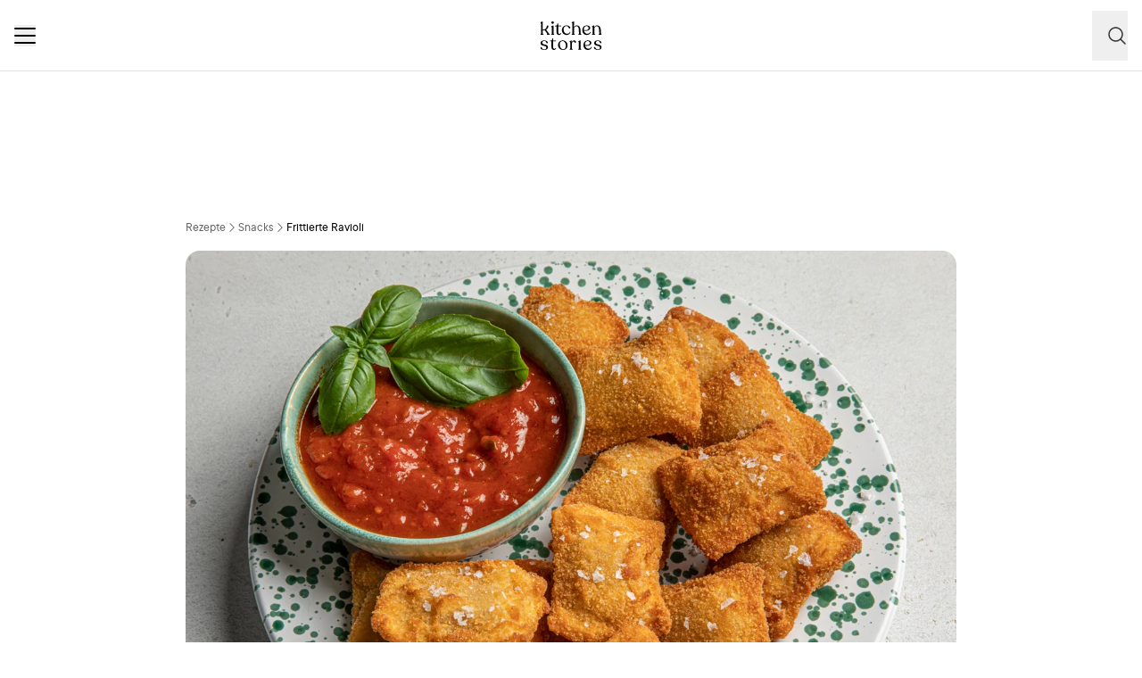

--- FILE ---
content_type: text/html; charset=utf-8
request_url: https://www.kitchenstories.com/de/rezepte/frittierte-ravioli
body_size: 81207
content:
<!DOCTYPE html><html lang="de"><head><meta name="viewport" content="width=device-width"/><script type="application/ld+json">[{"@context":"https://schema.org","@type":"BreadcrumbList","itemListElement":[{"@type":"ListItem","position":1,"name":"Homepage","item":"https://www.kitchenstories.com/de"},{"@type":"ListItem","position":2,"name":"Rezepte","item":"https://www.kitchenstories.com/de/rezepte"},{"@type":"ListItem","position":3,"name":"Snacks","item":"https://www.kitchenstories.com/de/kategorien/snacks"},{"@type":"ListItem","position":4,"name":"Frittierte Ravioli","item":"https://www.kitchenstories.com/de/rezepte/frittierte-ravioli"}]},{"@context":"https://schema.org","@type":"BreadcrumbList","itemListElement":[{"@type":"ListItem","position":1,"name":"Zutaten","item":"https://www.kitchenstories.com/de/zutaten"},{"@type":"ListItem","position":2,"name":"Buttermilch","item":"https://www.kitchenstories.com/de/zutaten/buttermilch"}]},{"@context":"https://schema.org","@type":"BreadcrumbList","itemListElement":[{"@type":"ListItem","position":1,"name":"Zutaten","item":"https://www.kitchenstories.com/de/zutaten"},{"@type":"ListItem","position":2,"name":"Mehl","item":"https://www.kitchenstories.com/de/zutaten/mehl"}]},{"@context":"https://schema.org","@type":"BreadcrumbList","itemListElement":[{"@type":"ListItem","position":1,"name":"Zutaten","item":"https://www.kitchenstories.com/de/zutaten"},{"@type":"ListItem","position":2,"name":"Semmelbrösel","item":"https://www.kitchenstories.com/de/zutaten/semmelbrosel"}]},{"@context":"https://schema.org","@type":"BreadcrumbList","itemListElement":[{"@type":"ListItem","position":1,"name":"Kategorien","item":"https://www.kitchenstories.com/de/kategorien"},{"@type":"ListItem","position":2,"name":"Partyrezepte","item":"https://www.kitchenstories.com/de/kategorien/partyrezepte"}]},{"@context":"https://schema.org","@type":"BreadcrumbList","itemListElement":[{"@type":"ListItem","position":1,"name":"Kategorien","item":"https://www.kitchenstories.com/de/kategorien"},{"@type":"ListItem","position":2,"name":"Vorspeisen","item":"https://www.kitchenstories.com/de/kategorien/vorspeisen"}]},{"@context":"https://schema.org","@type":"BreadcrumbList","itemListElement":[{"@type":"ListItem","position":1,"name":"Kategorien","item":"https://www.kitchenstories.com/de/kategorien"},{"@type":"ListItem","position":2,"name":"Rezepte für Kinder","item":"https://www.kitchenstories.com/de/kategorien/rezepte-fur-kinder"}]},{"@context":"https://schema.org","@type":"BreadcrumbList","itemListElement":[{"@type":"ListItem","position":1,"name":"Kategorien","item":"https://www.kitchenstories.com/de/kategorien"},{"@type":"ListItem","position":2,"name":"Vegetarische Gerichte","item":"https://www.kitchenstories.com/de/kategorien/vegetarische-gerichte"}]}]</script><meta charSet="utf-8"/><script type="application/ld+json">{"@context":"https://schema.org/","@type":"Recipe","name":"Frittierte Ravioli","image":["https://images.kitchenstories.io/wagtailOriginalImages/R2411-photo-final-1.jpg"],"author":{"@type":"Person","name":"Hanna Reder"},"publisher":{"@type":"Organization","name":"Kitchen Stories"},"thumbnailUrl":"https://images.kitchenstories.io/wagtailOriginalImages/R2411-photo-final-1.jpg","datePublished":"2021-09-26T00:00:00+0000","description":"Frittierte Ravioli sind ein schneller und origineller Appetizer oder Snack. Perfekt für Kinder oder zum Servieren auf Partys! Hier ist unser einfaches Rezept.","prepTime":"PT15M","totalTime":"PT15M","keywords":"Snack,italienisch,kinderfreundlich,Brand Content,vegetarisch,amerikanisch,Käse,Pasta,Fleischlos,Bosch Großgeräte,2021-09,herzhaft,braten,Gemüse,base,next125 salt","nutrition":{"@type":"NutritionInformation","servingSize":"1 Portionen","calories":"630 cal","proteinContent":"22 g","fatContent":"19 g","carbohydrateContent":"94 g"},"recipeYield":6,"recipeIngredient":["500 g frische Ravioli","400 ml Buttermilch","150 g Mehl","250 g Semmelbrösel","250 g Tomatensauce Arrabbiata","800 ml Pflanzenöl (zum Anbraten)","grobes Meersalz"],"recipeCategory":"Snacks","recipeCuisine":"italienisch","recipeInstructions":[{"@type":"HowToStep","text":"Pflanzenöl in einem großen Topf bei hoher Temperatur auf ca. 160°C erhitzen. Während das Öl aufheizt, bereitest du die Panierstraße vor, indem du Buttermilch, Mehl und Semmelbrösel in drei separate Schüsseln gibst. Die Ravioli zuerst in die Buttermilch eintauchen und dann in Mehl wenden. Überschüssiges Mehl abklopfen und die Ravioli ein zweites Mal in die Buttermilch tauchen. Zum Schluss die Ravioli in die Semmelbrösel geben und gleichmäßig von allen Seiten panieren."},{"@type":"HowToStep","text":"Sobald das Pflanzenöl erhitzt ist, die Ravioli mit Hilfe eines Spinnen-Siebs vorsichtig in den Topf geben und goldbraun frittieren. Dann auf Küchenpapier abtropfen lassen und mit Meersalzflocken bestreuen. Mit Arrabiata-Soße servieren. Guten Appetit!"}],"aggregateRating":{"@type":"AggregateRating","ratingValue":"4.8","ratingCount":5,"bestRating":5,"worstRating":1},"reviews":[{"@type":"Review","author":{"@type":"Person","name":"pamela-le"},"reviewBody":"Überraschend einfach, knusprig und lecker!","datePublished":"2023-02-13T16:23:19+0000"},{"@type":"Review","author":{"@type":"Person","name":"franciska-berzi"},"reviewBody":"Es ist so gut. Und ganz einfach zu machen, obwohl ich noch nie versucht habe, etwas zu frittieren!","datePublished":"2021-11-16T18:06:59+0000"},{"@type":"Review","author":{"@type":"Person","name":"susankeith"},"reviewBody":"Ich finde es toll. An manchen Abenden ist es schön, ein schnelles und einfaches Rezept zu haben. Die Zeit, die ich spare, habe ich länger, um mit meinen Kindern zu spielen. Gut gemacht und lass sie bitte kommen.","datePublished":"2021-10-02T13:57:48+0000"},{"@type":"Review","author":{"@type":"Person","name":"c-nu23"},"reviewBody":"Dies ist kein Kochrezept. Das kann man doch sicher besser","datePublished":"2021-09-26T12:22:55+0000"}]}</script><title>Frittierte Ravioli | Rezept | Kitchen Stories</title><meta name="robots" content="index,follow"/><meta name="description" content="Frittierte Ravioli sind ein schneller und origineller Appetizer oder Snack. Perfekt für Kinder oder zum Servieren auf Partys! Hier ist unser einfaches Rezept."/><link rel="alternate" hrefLang="en" href="https://www.kitchenstories.com/en/recipes/fried-ravioli"/><link rel="alternate" hrefLang="de" href="https://www.kitchenstories.com/de/rezepte/frittierte-ravioli"/><link rel="alternate" hrefLang="x-default" href="https://www.kitchenstories.com/de/rezepte/frittierte-ravioli"/><meta name="twitter:card" content="summary_large_image"/><meta name="twitter:site" content="@1KitchenStories"/><meta name="twitter:creator" content="@1KitchenStories"/><meta property="fb:app_id" content="371043829687601"/><meta property="og:title" content="Frittierte Ravioli | Rezept | Kitchen Stories"/><meta property="og:description" content="Frittierte Ravioli sind ein schneller und origineller Appetizer oder Snack. Perfekt für Kinder oder zum Servieren auf Partys! Hier ist unser einfaches Rezept."/><meta property="og:url" content="https://www.kitchenstories.com/de/rezepte/frittierte-ravioli"/><meta property="og:type" content="website"/><meta property="og:image" content="https://images.services.kitchenstories.io/Gcw7JDoH97dxNQfflOndIFg5LiM=/1200x0/filters:quality(80)/images.kitchenstories.io/wagtailOriginalImages/R2411-photo-final-1.jpg"/><meta property="og:image:alt" content="Frittierte Ravioli | Rezept | Kitchen Stories"/><meta property="og:image:type" content="image/jpeg"/><meta property="og:image:width" content="1200"/><meta property="og:site_name" content="Kitchen Stories"/><link rel="canonical" href="https://www.kitchenstories.com/de/rezepte/frittierte-ravioli"/><meta name="keywords" content="Snack,italienisch,kinderfreundlich,Brand Content,vegetarisch,amerikanisch,Käse,Pasta,Fleischlos,Bosch Großgeräte,2021-09,herzhaft,braten,Gemüse,base,next125 salt"/><meta property="p:domain_verify" content="35da84559cb155fb028462f3cedb99b7"/><meta property="apple-itunes-app" content="app-id=771068291"/><meta property="apple-mobile-web-app-title" content="Kitchen Stories"/><meta property="application-name" content="Kitchen Stories"/><meta property="theme-color" content="#faf5f0"/><meta name="robots" content="max-image-preview:large"/><link rel="icon" href="/favicon/favicon.ico"/><link rel="apple-touch-icon" href="/favicon/apple-touch-icon.png" sizes="180x180"/><link rel="manifest" href="/favicon/manifest.webmanifest"/><script type="application/ld+json">{"@context":"https://schema.org","@type":"WebSite","url":"https://www.kitchenstories.com/de","potentialAction":[{"@type":"SearchAction","target":"https://www.kitchenstories.com/de/suche?search={search_term_string}","query-input":"required name=search_term_string"}]}</script><link rel="preload" as="image" imageSrcSet="https://images.services.kitchenstories.io/g3DaSkSokvV87s_9ijTJsZ8bNlw=/640x0/filters:quality(85)/images.kitchenstories.io/wagtailOriginalImages/R2411-photo-final-1.jpg 640w, https://images.services.kitchenstories.io/smDuA3vzej4V2v5aSmiyv3huuBY=/750x0/filters:quality(85)/images.kitchenstories.io/wagtailOriginalImages/R2411-photo-final-1.jpg 750w, https://images.services.kitchenstories.io/1Bn1YE981B3jynex9jleVOXtDoA=/828x0/filters:quality(85)/images.kitchenstories.io/wagtailOriginalImages/R2411-photo-final-1.jpg 828w, https://images.services.kitchenstories.io/uzel4qA3YkcNgZGY4y6cdeD_ov8=/1080x0/filters:quality(85)/images.kitchenstories.io/wagtailOriginalImages/R2411-photo-final-1.jpg 1080w, https://images.services.kitchenstories.io/dtGZqpz3bSsb1-qginBZ_hiRa1c=/1200x0/filters:quality(85)/images.kitchenstories.io/wagtailOriginalImages/R2411-photo-final-1.jpg 1200w, https://images.services.kitchenstories.io/xrWol3oxWWMBnR1Tfi4si_Jd01U=/1920x0/filters:quality(85)/images.kitchenstories.io/wagtailOriginalImages/R2411-photo-final-1.jpg 1920w, https://images.services.kitchenstories.io/z1oS9TqSqFVDja-2sOvqjQfTfBo=/2048x0/filters:quality(85)/images.kitchenstories.io/wagtailOriginalImages/R2411-photo-final-1.jpg 2048w, https://images.services.kitchenstories.io/-YSyZIfWQb3y4VOUirwCw_bWia0=/3840x0/filters:quality(85)/images.kitchenstories.io/wagtailOriginalImages/R2411-photo-final-1.jpg 3840w" imageSizes="(max-width: 768px) 100vw, 1200px" fetchpriority="high"/><meta name="next-head-count" content="36"/><link rel="preconnect" href="https://securepubads.g.doubleclick.net" crossorigin="anonymous"/><link rel="preconnect" href="https://kitchen.h5v.eu" crossorigin="anonymous"/><link rel="apple-touch-icon" sizes="180x180" href="/favicon/apple-touch-icon.png"/><link rel="icon" type="image/png" sizes="32x32" href="/favicon/favicon-32x32.png"/><link rel="icon" type="image/png" sizes="16x16" href="/favicon/favicon-16x16.png"/><link rel="shortcut icon" href="/favicon/favicon.ico"/><script id="tiktok_analytics" type="text/plain" class="cmplazyload" data-cmp-vendor="s3009">
              !function (w, d, t) {
                w.TiktokAnalyticsObject=t;var ttq=w[t]=w[t]||[];ttq.methods=["page","track","identify","instances","debug","on","off","once","ready","alias","group","enableCookie","disableCookie"],ttq.setAndDefer=function(t,e){t[e]=function(){t.push([e].concat(Array.prototype.slice.call(arguments,0)))}};for(var i=0;i<ttq.methods.length;i++)ttq.setAndDefer(ttq,ttq.methods[i]);ttq.instance=function(t){for(var e=ttq._i[t]||[],n=0;n<ttq.methods.length;n++
          )ttq.setAndDefer(e,ttq.methods[n]);return e},ttq.load=function(e,n){var i="https://analytics.tiktok.com/i18n/pixel/events.js";ttq._i=ttq._i||{},ttq._i[e]=[],ttq._i[e]._u=i,ttq._t=ttq._t||{},ttq._t[e]=+new Date,ttq._o=ttq._o||{},ttq._o[e]=n||{};n=document.createElement("script");n.type="text/javascript",n.async=!0,n.src=i+"?sdkid="+e+"&lib="+t;e=document.getElementsByTagName("script")[0];e.parentNode.insertBefore(n,e)};
              
                ttq.load('CL54P1BC77U2BTVQSSV0');
                ttq.page();
              }(window, document, 'ttq');
          </script><link rel="preload" href="https://www.kitchenstories.com/_next/static/media/ba0901629cc3051f-s.p.woff2" as="font" type="font/woff2" crossorigin="anonymous" data-next-font="size-adjust"/><link rel="preload" href="https://www.kitchenstories.com/_next/static/media/4aac67694c8a1131-s.p.woff2" as="font" type="font/woff2" crossorigin="anonymous" data-next-font="size-adjust"/><link rel="preload" href="https://www.kitchenstories.com/_next/static/media/2c7237d2340ce795-s.p.woff2" as="font" type="font/woff2" crossorigin="anonymous" data-next-font="size-adjust"/><link rel="preload" href="https://www.kitchenstories.com/_next/static/media/b1d7d54150d35006-s.p.woff2" as="font" type="font/woff2" crossorigin="anonymous" data-next-font="size-adjust"/><script id="highfivve_cmp_integration" data-nscript="beforeInteractive">
             if(!("gdprAppliesGlobally" in window)){window.gdprAppliesGlobally=true}if(!("cmp_id" in window)||window.cmp_id<1){window.cmp_id=0}if(!("cmp_cdid" in window)){window.cmp_cdid="fc35435bb1494"}if(!("cmp_params" in window)){window.cmp_params=""}if(!("cmp_host" in window)){window.cmp_host="b.delivery.consentmanager.net"}if(!("cmp_cdn" in window)){window.cmp_cdn="cdn.consentmanager.net"}if(!("cmp_proto" in window)){window.cmp_proto="https:"}if(!("cmp_codesrc" in window)){window.cmp_codesrc="1"}window.cmp_getsupportedLangs=function(){var b=["DE","EN","FR","IT","NO","DA","FI","ES","PT","RO","BG","ET","EL","GA","HR","LV","LT","MT","NL","PL","SV","SK","SL","CS","HU","RU","SR","ZH","TR","UK","AR","BS"];if("cmp_customlanguages" in window){for(var a=0;a<window.cmp_customlanguages.length;a++){b.push(window.cmp_customlanguages[a].l.toUpperCase())}}return b};window.cmp_getRTLLangs=function(){var a=["AR"];if("cmp_customlanguages" in window){for(var b=0;b<window.cmp_customlanguages.length;b++){if("r" in window.cmp_customlanguages[b]&&window.cmp_customlanguages[b].r){a.push(window.cmp_customlanguages[b].l)}}}return a};window.cmp_getlang=function(a){if(typeof(a)!="boolean"){a=true}if(a&&typeof(cmp_getlang.usedlang)=="string"&&cmp_getlang.usedlang!==""){return cmp_getlang.usedlang}return window.cmp_getlangs()[0]};window.cmp_getlangs=function(){var g=window.cmp_getsupportedLangs();var c=[];var f=location.hash;var e=location.search;var j="cmp_params" in window?window.cmp_params:"";var a="languages" in navigator?navigator.languages:[];if(f.indexOf("cmplang=")!=-1){c.push(f.substr(f.indexOf("cmplang=")+8,2).toUpperCase())}else{if(e.indexOf("cmplang=")!=-1){c.push(e.substr(e.indexOf("cmplang=")+8,2).toUpperCase())}else{if(j.indexOf("cmplang=")!=-1){c.push(j.substr(j.indexOf("cmplang=")+8,2).toUpperCase())}else{if("cmp_setlang" in window&&window.cmp_setlang!=""){c.push(window.cmp_setlang.toUpperCase())}else{if("cmp_langdetect" in window&&window.cmp_langdetect==1){c.push(window.cmp_getPageLang())}else{if(a.length>0){for(var d=0;d<a.length;d++){c.push(a[d])}}if("language" in navigator){c.push(navigator.language)}if("userLanguage" in navigator){c.push(navigator.userLanguage)}}}}}}var h=[];for(var d=0;d<c.length;d++){var b=c[d].toUpperCase();if(b.length<2){continue}if(g.indexOf(b)!=-1){h.push(b)}else{if(b.indexOf("-")!=-1){b=b.substr(0,2)}if(g.indexOf(b)!=-1){h.push(b)}}}if(h.length==0&&typeof(cmp_getlang.defaultlang)=="string"&&cmp_getlang.defaultlang!==""){return[cmp_getlang.defaultlang.toUpperCase()]}else{return h.length>0?h:["EN"]}};window.cmp_getPageLangs=function(){var a=window.cmp_getXMLLang();if(a!=""){a=[a.toUpperCase()]}else{a=[]}a=a.concat(window.cmp_getLangsFromURL());return a.length>0?a:["EN"]};window.cmp_getPageLang=function(){var a=window.cmp_getPageLangs();return a.length>0?a[0]:""};window.cmp_getLangsFromURL=function(){var c=window.cmp_getsupportedLangs();var b=location;var m="toUpperCase";var g=b.hostname[m]()+".";var a=b.pathname[m]()+"/";var f=[];for(var e=0;e<c.length;e++){var j=a.substring(0,c[e].length+1);if(g.substring(0,c[e].length+1)==c[e]+"."){f.push(c[e][m]())}else{if(c[e].length==5){var k=c[e].substring(3,5)+"-"+c[e].substring(0,2);if(g.substring(0,k.length+1)==k+"."){f.push(c[e][m]())}}else{if(j==c[e]+"/"||j=="/"+c[e]){f.push(c[e][m]())}else{if(j==c[e].replace("-","/")+"/"||j=="/"+c[e].replace("-","/")){f.push(c[e][m]())}else{if(c[e].length==5){var k=c[e].substring(3,5)+"-"+c[e].substring(0,2);var h=a.substring(0,k.length+1);if(h==k+"/"||h==k.replace("-","/")+"/"){f.push(c[e][m]())}}}}}}}return f};window.cmp_getXMLLang=function(){var c=document.getElementsByTagName("html");if(c.length>0){var c=c[0]}else{c=document.documentElement}if(c&&c.getAttribute){var a=c.getAttribute("xml:lang");if(typeof(a)!="string"||a==""){a=c.getAttribute("lang")}if(typeof(a)=="string"&&a!=""){var b=window.cmp_getsupportedLangs();return b.indexOf(a.toUpperCase())!=-1?a:""}else{return""}}};(function(){var B=document;var C=B.getElementsByTagName;var o=window;var t="";var h="";var k="";var D=function(e){var i="cmp_"+e;e="cmp"+e+"=";var d="";var l=e.length;var G=location;var H=G.hash;var w=G.search;var u=H.indexOf(e);var F=w.indexOf(e);if(u!=-1){d=H.substring(u+l,9999)}else{if(F!=-1){d=w.substring(F+l,9999)}else{return i in o&&typeof(o[i])!=="function"?o[i]:""}}var E=d.indexOf("&");if(E!=-1){d=d.substring(0,E)}return d};var j=D("lang");if(j!=""){t=j;k=t}else{if("cmp_getlang" in o){t=o.cmp_getlang().toLowerCase();h=o.cmp_getlangs().slice(0,3).join("_");k=o.cmp_getPageLangs().slice(0,3).join("_");if("cmp_customlanguages" in o){var m=o.cmp_customlanguages;for(var x=0;x<m.length;x++){var a=m[x].l.toLowerCase();if(a==t){t="en"}}}}}var q=("cmp_proto" in o)?o.cmp_proto:"https:";if(q!="http:"&&q!="https:"){q="https:"}var n=("cmp_ref" in o)?o.cmp_ref:location.href;if(n.length>300){n=n.substring(0,300)}var z=function(d){var I=B.createElement("script");I.setAttribute("data-cmp-ab","2");I.type="text/javascript";I.async=true;I.src=d;var H=["body","div","span","script","head"];var w="currentScript";var F="parentElement";var l="appendChild";var G="body";if(B[w]&&B[w][F]){B[w][F][l](I)}else{if(B[G]){B[G][l](I)}else{for(var u=0;u<H.length;u++){var E=C(H[u]);if(E.length>0){E[0][l](I);break}}}}};var b=D("design");var c=D("regulationkey");var y=D("gppkey");var s=D("att");var f=o.encodeURIComponent;var g=false;try{g=B.cookie.length>0}catch(A){g=false}var p=q+"//"+o.cmp_host+"/delivery/cmp.php?";p+=("cmp_id" in o&&o.cmp_id>0?"id="+o.cmp_id:"")+("cmp_cdid" in o?"&cdid="+o.cmp_cdid:"")+"&h="+f(n);p+=(b!=""?"&cmpdesign="+f(b):"")+(c!=""?"&cmpregulationkey="+f(c):"")+(y!=""?"&cmpgppkey="+f(y):"");p+=(s!=""?"&cmpatt="+f(s):"")+("cmp_params" in o?"&"+o.cmp_params:"")+(g?"&__cmpfcc=1":"");z(p+"&l="+f(t)+"&ls="+f(h)+"&lp="+f(k)+"&o="+(new Date()).getTime());var r="js";var v=D("debugunminimized")!=""?"":".min";if(D("debugcoverage")=="1"){r="instrumented";v=""}if(D("debugtest")=="1"){r="jstests";v=""}z(q+"//"+o.cmp_cdn+"/delivery/"+r+"/cmp_final"+v+".js")})();window.cmp_addFrame=function(b){if(!window.frames[b]){if(document.body){var a=document.createElement("iframe");a.style.cssText="display:none";if("cmp_cdn" in window&&"cmp_ultrablocking" in window&&window.cmp_ultrablocking>0){a.src="//"+window.cmp_cdn+"/delivery/empty.html"}a.name=b;a.setAttribute("title","Intentionally hidden, please ignore");a.setAttribute("role","none");a.setAttribute("tabindex","-1");document.body.appendChild(a)}else{window.setTimeout(window.cmp_addFrame,10,b)}}};window.cmp_rc=function(c,b){var l="";try{l=document.cookie}catch(h){l=""}var j="";var f=0;var g=false;while(l!=""&&f<100){f++;while(l.substr(0,1)==" "){l=l.substr(1,l.length)}var k=l.substring(0,l.indexOf("="));if(l.indexOf(";")!=-1){var m=l.substring(l.indexOf("=")+1,l.indexOf(";"))}else{var m=l.substr(l.indexOf("=")+1,l.length)}if(c==k){j=m;g=true}var d=l.indexOf(";")+1;if(d==0){d=l.length}l=l.substring(d,l.length)}if(!g&&typeof(b)=="string"){j=b}return(j)};window.cmp_stub=function(){var a=arguments;__cmp.a=__cmp.a||[];if(!a.length){return __cmp.a}else{if(a[0]==="ping"){if(a[1]===2){a[2]({gdprApplies:gdprAppliesGlobally,cmpLoaded:false,cmpStatus:"stub",displayStatus:"hidden",apiVersion:"2.2",cmpId:31},true)}else{a[2](false,true)}}else{if(a[0]==="getUSPData"){a[2]({version:1,uspString:window.cmp_rc("__cmpccpausps","1---")},true)}else{if(a[0]==="getTCData"){__cmp.a.push([].slice.apply(a))}else{if(a[0]==="addEventListener"||a[0]==="removeEventListener"){__cmp.a.push([].slice.apply(a))}else{if(a.length==4&&a[3]===false){a[2]({},false)}else{__cmp.a.push([].slice.apply(a))}}}}}}};window.cmp_gpp_ping=function(){return{gppVersion:"1.1",cmpStatus:"stub",cmpDisplayStatus:"hidden",signalStatus:"not ready",supportedAPIs:["5:tcfcav1","7:usnat","8:usca","9:usva","10:usco","11:usut","12:usct"],cmpId:31,sectionList:[],applicableSections:[0],gppString:"",parsedSections:{}}};window.cmp_gppstub=function(){var c=arguments;__gpp.q=__gpp.q||[];if(!c.length){return __gpp.q}var h=c[0];var g=c.length>1?c[1]:null;var f=c.length>2?c[2]:null;var a=null;var j=false;if(h==="ping"){a=window.cmp_gpp_ping();j=true}else{if(h==="addEventListener"){__gpp.e=__gpp.e||[];if(!("lastId" in __gpp)){__gpp.lastId=0}__gpp.lastId++;var d=__gpp.lastId;__gpp.e.push({id:d,callback:g});a={eventName:"listenerRegistered",listenerId:d,data:true,pingData:window.cmp_gpp_ping()};j=true}else{if(h==="removeEventListener"){__gpp.e=__gpp.e||[];a=false;for(var e=0;e<__gpp.e.length;e++){if(__gpp.e[e].id==f){__gpp.e[e].splice(e,1);a=true;break}}j=true}else{__gpp.q.push([].slice.apply(c))}}}if(a!==null&&typeof(g)==="function"){g(a,j)}};window.cmp_msghandler=function(d){var a=typeof d.data==="string";try{var c=a?JSON.parse(d.data):d.data}catch(f){var c=null}if(typeof(c)==="object"&&c!==null&&"__cmpCall" in c){var b=c.__cmpCall;window.__cmp(b.command,b.parameter,function(h,g){var e={__cmpReturn:{returnValue:h,success:g,callId:b.callId}};d.source.postMessage(a?JSON.stringify(e):e,"*")})}if(typeof(c)==="object"&&c!==null&&"__uspapiCall" in c){var b=c.__uspapiCall;window.__uspapi(b.command,b.version,function(h,g){var e={__uspapiReturn:{returnValue:h,success:g,callId:b.callId}};d.source.postMessage(a?JSON.stringify(e):e,"*")})}if(typeof(c)==="object"&&c!==null&&"__tcfapiCall" in c){var b=c.__tcfapiCall;window.__tcfapi(b.command,b.version,function(h,g){var e={__tcfapiReturn:{returnValue:h,success:g,callId:b.callId}};d.source.postMessage(a?JSON.stringify(e):e,"*")},b.parameter)}if(typeof(c)==="object"&&c!==null&&"__gppCall" in c){var b=c.__gppCall;window.__gpp(b.command,function(h,g){var e={__gppReturn:{returnValue:h,success:g,callId:b.callId}};d.source.postMessage(a?JSON.stringify(e):e,"*")},"parameter" in b?b.parameter:null,"version" in b?b.version:1)}};window.cmp_setStub=function(a){if(!(a in window)||(typeof(window[a])!=="function"&&typeof(window[a])!=="object"&&(typeof(window[a])==="undefined"||window[a]!==null))){window[a]=window.cmp_stub;window[a].msgHandler=window.cmp_msghandler;window.addEventListener("message",window.cmp_msghandler,false)}};window.cmp_setGppStub=function(a){if(!(a in window)||(typeof(window[a])!=="function"&&typeof(window[a])!=="object"&&(typeof(window[a])==="undefined"||window[a]!==null))){window[a]=window.cmp_gppstub;window[a].msgHandler=window.cmp_msghandler;window.addEventListener("message",window.cmp_msghandler,false)}};if(!("cmp_noiframepixel" in window)){window.cmp_addFrame("__cmpLocator")}if((!("cmp_disableusp" in window)||!window.cmp_disableusp)&&!("cmp_noiframepixel" in window)){window.cmp_addFrame("__uspapiLocator")}if((!("cmp_disabletcf" in window)||!window.cmp_disabletcf)&&!("cmp_noiframepixel" in window)){window.cmp_addFrame("__tcfapiLocator")}if((!("cmp_disablegpp" in window)||!window.cmp_disablegpp)&&!("cmp_noiframepixel" in window)){window.cmp_addFrame("__gppLocator")}window.cmp_setStub("__cmp");if(!("cmp_disabletcf" in window)||!window.cmp_disabletcf){window.cmp_setStub("__tcfapi")}if(!("cmp_disableusp" in window)||!window.cmp_disableusp){window.cmp_setStub("__uspapi")}if(!("cmp_disablegpp" in window)||!window.cmp_disablegpp){window.cmp_setGppStub("__gpp")};
              window.cmp_addFrame("__cmapiLocator");
              window.cmp_addFrame("__tcfapiLocator");//remove this line to remove IAB TCF v2 support
              window.cmp_setStub("__cmapi");
              window.cmp_setStub("__tcfapi");//remove this line to remove IAB TCF v2 support
            </script><link rel="preload" href="https://www.kitchenstories.com/_next/static/css/11fda6b622ece748.css" as="style"/><link rel="stylesheet" href="https://www.kitchenstories.com/_next/static/css/11fda6b622ece748.css" data-n-g=""/><link rel="preload" href="https://www.kitchenstories.com/_next/static/css/999014ecbde9ab0c.css" as="style"/><link rel="stylesheet" href="https://www.kitchenstories.com/_next/static/css/999014ecbde9ab0c.css" data-n-p=""/><link rel="preload" href="https://www.kitchenstories.com/_next/static/css/71da5697a104eb86.css" as="style"/><link rel="stylesheet" href="https://www.kitchenstories.com/_next/static/css/71da5697a104eb86.css"/><noscript data-n-css=""></noscript><script defer="" nomodule="" src="https://www.kitchenstories.com/_next/static/chunks/polyfills-78c92fac7aa8fdd8.js"></script><script defer="" src="https://www.kitchenstories.com/_next/static/chunks/8686.ea0a6ff645143e80.js"></script><script defer="" src="https://www.kitchenstories.com/_next/static/chunks/2493.37da0e1895004238.js"></script><script defer="" src="https://www.kitchenstories.com/_next/static/chunks/5e405f82-88cb2f18e26ce18e.js"></script><script defer="" src="https://www.kitchenstories.com/_next/static/chunks/9842-077fb83c46f02355.js"></script><script defer="" src="https://www.kitchenstories.com/_next/static/chunks/9127-3eb35cda38cb5b5a.js"></script><script defer="" src="https://www.kitchenstories.com/_next/static/chunks/9016-76daa9e78fb0b9a6.js"></script><script defer="" src="https://www.kitchenstories.com/_next/static/chunks/1326.c343716021a81742.js"></script><script defer="" src="https://www.kitchenstories.com/_next/static/chunks/2643.394074fcd2fd8eb2.js"></script><script defer="" src="https://www.kitchenstories.com/_next/static/chunks/2495-89f2cc5fa592a1b5.js"></script><script defer="" src="https://www.kitchenstories.com/_next/static/chunks/6492.6be6a55e85d1e638.js"></script><script defer="" src="https://www.kitchenstories.com/_next/static/chunks/4277.6df014e393f5d4e1.js"></script><script defer="" src="https://www.kitchenstories.com/_next/static/chunks/1760-44548ba8757cf33e.js"></script><script defer="" src="https://www.kitchenstories.com/_next/static/chunks/6237.617ecf0902221529.js"></script><script defer="" src="https://www.kitchenstories.com/_next/static/chunks/7877.9a5142628c156e03.js"></script><script src="https://www.kitchenstories.com/_next/static/chunks/webpack-e6ab7a394d99aa65.js" defer=""></script><script src="https://www.kitchenstories.com/_next/static/chunks/framework-81b65f6671db45e6.js" defer=""></script><script src="https://www.kitchenstories.com/_next/static/chunks/main-d4657bf98212f872.js" defer=""></script><script src="https://www.kitchenstories.com/_next/static/chunks/pages/_app-78c686d4d6471281.js" defer=""></script><script src="https://www.kitchenstories.com/_next/static/chunks/2876-94f15138def602d4.js" defer=""></script><script src="https://www.kitchenstories.com/_next/static/chunks/7204-7db5910331dddf95.js" defer=""></script><script src="https://www.kitchenstories.com/_next/static/chunks/5813-e57283d1dc6ae501.js" defer=""></script><script src="https://www.kitchenstories.com/_next/static/chunks/7854-896f331c995af40e.js" defer=""></script><script src="https://www.kitchenstories.com/_next/static/chunks/9390-001fef2808b09cde.js" defer=""></script><script src="https://www.kitchenstories.com/_next/static/chunks/6897-a51688a26743b143.js" defer=""></script><script src="https://www.kitchenstories.com/_next/static/chunks/705-4c69a846c296d583.js" defer=""></script><script src="https://www.kitchenstories.com/_next/static/chunks/8847-bbb3df600f571e16.js" defer=""></script><script src="https://www.kitchenstories.com/_next/static/chunks/2343-87e75c21dc1807d7.js" defer=""></script><script src="https://www.kitchenstories.com/_next/static/chunks/9885-e7ceb76b68b3b7c4.js" defer=""></script><script src="https://www.kitchenstories.com/_next/static/chunks/pages/recipes/%5Bslug%5D-f7b8c779a64227f9.js" defer=""></script><script src="https://www.kitchenstories.com/_next/static/hzTicjHJ6vrwXxjMFIauv/_buildManifest.js" defer=""></script><script src="https://www.kitchenstories.com/_next/static/hzTicjHJ6vrwXxjMFIauv/_ssgManifest.js" defer=""></script><style id="__jsx-1346613585">:root{--font-aime:'__aime_138127', '__aime_Fallback_138127';--font-ttcommons:'__ttcommons_f9ee27', '__ttcommons_Fallback_f9ee27'}</style></head><body><div id="__next"><header class="fixed top-0 z-[499] flex h-[64px] w-full flex-col border-b-1 border-neutral-200 bg-neutral-50 md:h-[80px] print:hidden"><nav class="mx-4 flex h-full items-center justify-between xl:hidden print:hidden"><button aria-label="Menu" type="button" class="menu-animation relative m-0 size-6 cursor-pointer border-none bg-none align-middle hover:opacity-50"><span class="menu-animation__top-line z-[1] block h-0.5 w-full rounded-[1px] bg-neutral-900"></span><span class="menu-animation__middle-line z-[1] mb-1.5 block h-0.5 w-full rounded-[1px] bg-neutral-900"></span><span class="menu-animation__bottom-line z-[1] block h-0.5 w-full rounded-[1px] bg-neutral-900"></span></button><a class="absolute left-[50%] mx-auto translate-x-[-50%] md:mx-0 md:block print:absolute print:top-0 m-0 flex flex-shrink-0 cursor-pointer items-center border-none bg-none pl-0" title="Kitchen Stories" href="/de"><svg xmlns="http://www.w3.org/2000/svg" width="69" height="32" fill="none"><path fill="#000" d="M12.245 14.73v-.086c0-.406.77-.406.77-1.158v-6.39c0-.836-.77-1.008-.77-1.328v-.042c0-.15.13-.215.32-.32l1.65-.816c.451-.215.664 0 .664.301v8.598c0 .751.857.751.857 1.157v.086c0 .172-.193.28-.45.28h-2.637c-.253-.003-.404-.11-.404-.282m.215-13.379C12.46.558 13.018 0 13.897 0c.837 0 1.393.558 1.393 1.351s-.558 1.33-1.393 1.33c-.879 0-1.437-.537-1.437-1.33M24.313 9.8c0-3.217 2.358-5.276 5.276-5.296 2.338-.022 4.181 1.46 4.181 2.659 0 .428-.257.771-.857.751-1.243-.043-1.221-2.702-3.667-2.722-1.78 0-3.045 1.65-3.045 3.773 0 3.001 1.694 4.91 4.073 4.91 1.501 0 2.488-.942 2.98-2.014.171-.321.707-.258.622.171-.301 1.564-1.716 3.195-4.204 3.195-2.979-.002-5.359-2.318-5.359-5.427m32.229 2.357c-.28 1.285-1.609 3.067-4.245 3.067-2.98 0-5.146-2.186-5.146-5.446 0-3.11 2.144-5.254 5.124-5.276 2.144-.022 3.775 1.009 3.775 2.852 0 1.479-1.352 2.68-3.367 3.087-1.373.257-2.572.193-3.623.108.473 2.015 1.844 3.302 3.731 3.302 1.63 0 2.659-.837 3.11-1.865.19-.301.685-.235.64.171Zm-7.655-3.15c0 .256.022.513.044.77.964.064 2.252.108 3.388-.13 1.2-.256 1.929-.922 1.909-2.293-.022-1.244-.943-2.122-2.272-2.122-1.848 0-3.07 1.694-3.07 3.774Zm20.006 5.659v.086c0 .171-.172.28-.45.28H65.89c-.279 0-.45-.108-.45-.28v-.086c0-.406.815-.406.771-1.18l-.215-4.288c-.108-2.617-1.158-3.86-2.637-3.86-1.586 0-2.68 1.265-2.68 2.959v5.211c0 .752.857.752.857 1.158v.086c0 .171-.172.28-.45.28h-2.681c-.258 0-.429-.108-.429-.28v-.086c0-.406.837-.406.837-1.158V7.011c0-.922-.9-.878-.9-1.265v-.064c0-.15.129-.235.342-.32l1.608-.772c.407-.215.6 0 .6.32v1.565c.622-1.2 1.866-1.973 3.345-1.973 2.1 0 3.86 1.415 4.073 4.74l.235 4.225c.046.793.776.793.776 1.2Zm-59.008-.901L6.626 9.178C8.577 8.02 9.2 6.196 9.2 5.383c0-.494-.279-.859-.879-.859-1.735 0-.15 4.59-5.469 4.74V.42c0-.301-.235-.514-.621-.321L.428.936c-.213.084-.32.17-.32.34V1.3c0 .386.836.558.836 1.373v10.773c0 .751-.793.751-.793 1.2v.085c0 .171.172.28.45.28h2.66c.278 0 .45-.109.45-.28v-.086c0-.45-.857-.45-.857-1.2v-3.28a8.7 8.7 0 0 0 2.252-.342l2.744 3.946c.301.472-.406.45-.406.879v.063c0 .172.107.301.32.301h2.767c.215 0 .32-.107.32-.279v-.063c-.002-.453-.665-.475-.966-.904Zm35.462-.301-.235-4.31C44.919 5.916 43.161 4.5 41.06 4.5c-1.373 0-2.53.666-3.194 1.694l.028-3.487h-.004L37.91.38c0-.32-.235-.472-.622-.279L35.53.872c-.193.086-.301.194-.301.365v.064c0 .342.815.386.815 1.221v.317h-.002v10.663c0 .751-.793.73-.793 1.158v.063c0 .172.15.28.406.28h2.68c.258 0 .451-.108.451-.28v-.063c0-.429-.857-.407-.857-1.158V8.299c0-1.694 1.095-2.96 2.68-2.96 1.48 0 2.532 1.244 2.638 3.775l.215 4.374c.044.752-.771.772-.771 1.18v.086c0 .171.171.257.428.257h2.573c.257 0 .428-.085.428-.257v-.086c0-.408-.707-.43-.773-1.204m-22.19-7.89c.171 0 .32-.13.32-.32v-.216a.33.33 0 0 0-.32-.32h-2.958l-.022-2.037c0-.28-.085-.429-.342-.429h-.216c-.193 0-.343.15-.364.429-.108 1.221-.6 2.036-1.63 2.036h-.772c-.215 0-.32.13-.32.321v.216c0 .193.129.32.32.32h1.415v6.412c0 2.09 1.02 3.14 2.549 3.23l.099.004q.06.004.118.005.026-.002.05-.003.045 0 .089-.004c.283-.013.51-.06.679-.13a2.6 2.6 0 0 0 1.604-1.547c.136-.36-.339-.562-.572-.307-.272.53-.8.835-1.459.758-.725-.082-1.226-.87-1.226-1.986V5.574zM.107 29.521c0-.512.34-.79.833-.79 1.323 0 .64 2.605 3.502 2.605 1.367 0 2.435-.661 2.435-1.878 0-3.14-6.535-1.024-6.535-5.232 0-1.643 1.666-2.924 4.015-2.924 2.647 0 4.163 1.366 4.163 2.52 0 .426-.343.747-.769.747-1.217 0-.683-2.606-3.309-2.606-1.239 0-2.2.79-2.2 1.857 0 3.073 6.513.982 6.513 5.253 0 1.602-1.665 2.883-4.313 2.883-2.84 0-4.335-1.43-4.335-2.435m19.9-3.031c0-2.97 2.263-5.188 5.188-5.188 3.203 0 5.422 2.434 5.422 5.422 0 2.947-2.028 5.254-5.038 5.254-3.394-.002-5.572-2.586-5.572-5.489Zm8.732.874c0-2.988-1.58-5.36-3.757-5.36-1.815 0-3.074 1.495-3.074 3.888 0 2.733 1.58 5.38 3.928 5.38 1.666 0 2.903-1.515 2.903-3.908m11.35-4.419c0 .556-.258 1.004-.855 1.004-1.11 0-.576-1.494-1.9-1.494-1.176 0-1.816 1.345-1.816 2.947v4.869c0 .747.897.769.897 1.153v.086c0 .171-.15.257-.426.257H33.34c-.277 0-.426-.086-.426-.257v-.086c0-.384.79-.406.79-1.153v-6.49c0-.811-.854-.833-.854-1.24v-.042c0-.15.127-.277.32-.384l1.624-.725c.407-.192.556-.022.556.299v1.707c.47-1.367 1.453-2.092 2.775-2.092 1.28-.004 1.963.745 1.963 1.641Zm2.515 8.541V31.4c0-.406.769-.406.769-1.153v-6.363c0-.833-.769-1.005-.769-1.325v-.042c0-.15.127-.213.32-.32l1.644-.812c.449-.213.662 0 .662.3v8.562c0 .747.854.747.854 1.153v.086c0 .171-.19.277-.448.277H43.01c-.257 0-.406-.106-.406-.277m17.581-1.965c0-.512.34-.79.833-.79 1.323 0 .64 2.605 3.502 2.605 1.367 0 2.435-.661 2.435-1.878 0-3.14-6.535-1.024-6.535-5.232 0-1.643 1.666-2.924 4.015-2.924 2.647 0 4.163 1.366 4.163 2.52 0 .426-.343.747-.769.747-1.217 0-.683-2.606-3.309-2.606-1.239 0-2.2.791-2.2 1.857 0 3.074 6.513.982 6.513 5.253 0 1.602-1.665 2.883-4.313 2.883-2.838 0-4.335-1.43-4.335-2.434Zm-42.718-7.175c.171 0 .32-.128.32-.321v-.213a.33.33 0 0 0-.32-.321H14.51l-.021-2.035c0-.279-.086-.428-.343-.428h-.213c-.194 0-.343.15-.365.428-.108 1.22-.6 2.035-1.626 2.035h-.771c-.213 0-.321.127-.321.32v.214c0 .193.127.32.32.32h1.414v6.401c0 2.085 1.017 3.133 2.544 3.223q.05.002.097.005.06.003.118.004l.05-.002q.045 0 .089-.005a2 2 0 0 0 .676-.13 2.59 2.59 0 0 0 1.6-1.544c.136-.36-.338-.562-.571-.305-.273.527-.798.835-1.457.758-.725-.081-1.224-.868-1.224-1.982v-6.422zm40.343 6.587C57.531 30.218 56.203 32 53.566 32c-2.979 0-5.145-2.186-5.145-5.447 0-3.109 2.144-5.253 5.123-5.275 2.145-.022 3.775 1.008 3.775 2.852 0 1.478-1.35 2.68-3.366 3.087-1.373.257-2.573.193-3.623.107.472 2.015 1.843 3.303 3.73 3.303 1.631 0 2.66-.837 3.11-1.866.191-.3.683-.235.642.172Zm-7.654-3.151c0 .257.021.514.043.771.965.064 2.253.108 3.389-.13 1.2-.256 1.929-.922 1.909-2.293-.022-1.244-.943-2.123-2.272-2.123-1.848 0-3.07 1.694-3.07 3.775Z"></path></svg></a><div class="flex items-center"><button class="py-4 pl-4"><svg xmlns="http://www.w3.org/2000/svg" viewBox="0 0 24 24" fill="currentColor" aria-hidden="true" data-slot="icon" class="size-6 text-neutral-700 xl:hidden"><path fill-rule="evenodd" d="M10.5 3.75a6.75 6.75 0 1 0 0 13.5 6.75 6.75 0 0 0 0-13.5ZM2.25 10.5a8.25 8.25 0 1 1 14.59 5.28l4.69 4.69a.75.75 0 1 1-1.06 1.06l-4.69-4.69A8.25 8.25 0 0 1 2.25 10.5Z" clip-rule="evenodd"></path></svg><div class="group hidden h-[42px] items-center gap-2 rounded-lg border border-neutral-200 px-2 py-3 text-neutral-700 hover:bg-neutral-100 xl:flex"><svg xmlns="http://www.w3.org/2000/svg" viewBox="0 0 24 24" fill="currentColor" aria-hidden="true" data-slot="icon" class="size-4 text-neutral-700"><path fill-rule="evenodd" d="M10.5 3.75a6.75 6.75 0 1 0 0 13.5 6.75 6.75 0 0 0 0-13.5ZM2.25 10.5a8.25 8.25 0 1 1 14.59 5.28l4.69 4.69a.75.75 0 1 1-1.06 1.06l-4.69-4.69A8.25 8.25 0 0 1 2.25 10.5Z" clip-rule="evenodd"></path></svg><span>Rezepte suchen</span></div></button></div></nav><nav aria-label="Main" data-orientation="horizontal" dir="ltr" class="mx-8 hidden h-full items-center xl:flex"><a class="md:mx-0 md:block print:absolute print:top-0 m-0 flex flex-shrink-0 cursor-pointer items-center border-none bg-none pl-0" title="Kitchen Stories" href="/de"><svg xmlns="http://www.w3.org/2000/svg" width="69" height="32" fill="none"><path fill="#000" d="M12.245 14.73v-.086c0-.406.77-.406.77-1.158v-6.39c0-.836-.77-1.008-.77-1.328v-.042c0-.15.13-.215.32-.32l1.65-.816c.451-.215.664 0 .664.301v8.598c0 .751.857.751.857 1.157v.086c0 .172-.193.28-.45.28h-2.637c-.253-.003-.404-.11-.404-.282m.215-13.379C12.46.558 13.018 0 13.897 0c.837 0 1.393.558 1.393 1.351s-.558 1.33-1.393 1.33c-.879 0-1.437-.537-1.437-1.33M24.313 9.8c0-3.217 2.358-5.276 5.276-5.296 2.338-.022 4.181 1.46 4.181 2.659 0 .428-.257.771-.857.751-1.243-.043-1.221-2.702-3.667-2.722-1.78 0-3.045 1.65-3.045 3.773 0 3.001 1.694 4.91 4.073 4.91 1.501 0 2.488-.942 2.98-2.014.171-.321.707-.258.622.171-.301 1.564-1.716 3.195-4.204 3.195-2.979-.002-5.359-2.318-5.359-5.427m32.229 2.357c-.28 1.285-1.609 3.067-4.245 3.067-2.98 0-5.146-2.186-5.146-5.446 0-3.11 2.144-5.254 5.124-5.276 2.144-.022 3.775 1.009 3.775 2.852 0 1.479-1.352 2.68-3.367 3.087-1.373.257-2.572.193-3.623.108.473 2.015 1.844 3.302 3.731 3.302 1.63 0 2.659-.837 3.11-1.865.19-.301.685-.235.64.171Zm-7.655-3.15c0 .256.022.513.044.77.964.064 2.252.108 3.388-.13 1.2-.256 1.929-.922 1.909-2.293-.022-1.244-.943-2.122-2.272-2.122-1.848 0-3.07 1.694-3.07 3.774Zm20.006 5.659v.086c0 .171-.172.28-.45.28H65.89c-.279 0-.45-.108-.45-.28v-.086c0-.406.815-.406.771-1.18l-.215-4.288c-.108-2.617-1.158-3.86-2.637-3.86-1.586 0-2.68 1.265-2.68 2.959v5.211c0 .752.857.752.857 1.158v.086c0 .171-.172.28-.45.28h-2.681c-.258 0-.429-.108-.429-.28v-.086c0-.406.837-.406.837-1.158V7.011c0-.922-.9-.878-.9-1.265v-.064c0-.15.129-.235.342-.32l1.608-.772c.407-.215.6 0 .6.32v1.565c.622-1.2 1.866-1.973 3.345-1.973 2.1 0 3.86 1.415 4.073 4.74l.235 4.225c.046.793.776.793.776 1.2Zm-59.008-.901L6.626 9.178C8.577 8.02 9.2 6.196 9.2 5.383c0-.494-.279-.859-.879-.859-1.735 0-.15 4.59-5.469 4.74V.42c0-.301-.235-.514-.621-.321L.428.936c-.213.084-.32.17-.32.34V1.3c0 .386.836.558.836 1.373v10.773c0 .751-.793.751-.793 1.2v.085c0 .171.172.28.45.28h2.66c.278 0 .45-.109.45-.28v-.086c0-.45-.857-.45-.857-1.2v-3.28a8.7 8.7 0 0 0 2.252-.342l2.744 3.946c.301.472-.406.45-.406.879v.063c0 .172.107.301.32.301h2.767c.215 0 .32-.107.32-.279v-.063c-.002-.453-.665-.475-.966-.904Zm35.462-.301-.235-4.31C44.919 5.916 43.161 4.5 41.06 4.5c-1.373 0-2.53.666-3.194 1.694l.028-3.487h-.004L37.91.38c0-.32-.235-.472-.622-.279L35.53.872c-.193.086-.301.194-.301.365v.064c0 .342.815.386.815 1.221v.317h-.002v10.663c0 .751-.793.73-.793 1.158v.063c0 .172.15.28.406.28h2.68c.258 0 .451-.108.451-.28v-.063c0-.429-.857-.407-.857-1.158V8.299c0-1.694 1.095-2.96 2.68-2.96 1.48 0 2.532 1.244 2.638 3.775l.215 4.374c.044.752-.771.772-.771 1.18v.086c0 .171.171.257.428.257h2.573c.257 0 .428-.085.428-.257v-.086c0-.408-.707-.43-.773-1.204m-22.19-7.89c.171 0 .32-.13.32-.32v-.216a.33.33 0 0 0-.32-.32h-2.958l-.022-2.037c0-.28-.085-.429-.342-.429h-.216c-.193 0-.343.15-.364.429-.108 1.221-.6 2.036-1.63 2.036h-.772c-.215 0-.32.13-.32.321v.216c0 .193.129.32.32.32h1.415v6.412c0 2.09 1.02 3.14 2.549 3.23l.099.004q.06.004.118.005.026-.002.05-.003.045 0 .089-.004c.283-.013.51-.06.679-.13a2.6 2.6 0 0 0 1.604-1.547c.136-.36-.339-.562-.572-.307-.272.53-.8.835-1.459.758-.725-.082-1.226-.87-1.226-1.986V5.574zM.107 29.521c0-.512.34-.79.833-.79 1.323 0 .64 2.605 3.502 2.605 1.367 0 2.435-.661 2.435-1.878 0-3.14-6.535-1.024-6.535-5.232 0-1.643 1.666-2.924 4.015-2.924 2.647 0 4.163 1.366 4.163 2.52 0 .426-.343.747-.769.747-1.217 0-.683-2.606-3.309-2.606-1.239 0-2.2.79-2.2 1.857 0 3.073 6.513.982 6.513 5.253 0 1.602-1.665 2.883-4.313 2.883-2.84 0-4.335-1.43-4.335-2.435m19.9-3.031c0-2.97 2.263-5.188 5.188-5.188 3.203 0 5.422 2.434 5.422 5.422 0 2.947-2.028 5.254-5.038 5.254-3.394-.002-5.572-2.586-5.572-5.489Zm8.732.874c0-2.988-1.58-5.36-3.757-5.36-1.815 0-3.074 1.495-3.074 3.888 0 2.733 1.58 5.38 3.928 5.38 1.666 0 2.903-1.515 2.903-3.908m11.35-4.419c0 .556-.258 1.004-.855 1.004-1.11 0-.576-1.494-1.9-1.494-1.176 0-1.816 1.345-1.816 2.947v4.869c0 .747.897.769.897 1.153v.086c0 .171-.15.257-.426.257H33.34c-.277 0-.426-.086-.426-.257v-.086c0-.384.79-.406.79-1.153v-6.49c0-.811-.854-.833-.854-1.24v-.042c0-.15.127-.277.32-.384l1.624-.725c.407-.192.556-.022.556.299v1.707c.47-1.367 1.453-2.092 2.775-2.092 1.28-.004 1.963.745 1.963 1.641Zm2.515 8.541V31.4c0-.406.769-.406.769-1.153v-6.363c0-.833-.769-1.005-.769-1.325v-.042c0-.15.127-.213.32-.32l1.644-.812c.449-.213.662 0 .662.3v8.562c0 .747.854.747.854 1.153v.086c0 .171-.19.277-.448.277H43.01c-.257 0-.406-.106-.406-.277m17.581-1.965c0-.512.34-.79.833-.79 1.323 0 .64 2.605 3.502 2.605 1.367 0 2.435-.661 2.435-1.878 0-3.14-6.535-1.024-6.535-5.232 0-1.643 1.666-2.924 4.015-2.924 2.647 0 4.163 1.366 4.163 2.52 0 .426-.343.747-.769.747-1.217 0-.683-2.606-3.309-2.606-1.239 0-2.2.791-2.2 1.857 0 3.074 6.513.982 6.513 5.253 0 1.602-1.665 2.883-4.313 2.883-2.838 0-4.335-1.43-4.335-2.434Zm-42.718-7.175c.171 0 .32-.128.32-.321v-.213a.33.33 0 0 0-.32-.321H14.51l-.021-2.035c0-.279-.086-.428-.343-.428h-.213c-.194 0-.343.15-.365.428-.108 1.22-.6 2.035-1.626 2.035h-.771c-.213 0-.321.127-.321.32v.214c0 .193.127.32.32.32h1.414v6.401c0 2.085 1.017 3.133 2.544 3.223q.05.002.097.005.06.003.118.004l.05-.002q.045 0 .089-.005a2 2 0 0 0 .676-.13 2.59 2.59 0 0 0 1.6-1.544c.136-.36-.338-.562-.571-.305-.273.527-.798.835-1.457.758-.725-.081-1.224-.868-1.224-1.982v-6.422zm40.343 6.587C57.531 30.218 56.203 32 53.566 32c-2.979 0-5.145-2.186-5.145-5.447 0-3.109 2.144-5.253 5.123-5.275 2.145-.022 3.775 1.008 3.775 2.852 0 1.478-1.35 2.68-3.366 3.087-1.373.257-2.573.193-3.623.107.472 2.015 1.843 3.303 3.73 3.303 1.631 0 2.66-.837 3.11-1.866.191-.3.683-.235.642.172Zm-7.654-3.151c0 .257.021.514.043.771.965.064 2.253.108 3.389-.13 1.2-.256 1.929-.922 1.909-2.293-.022-1.244-.943-2.123-2.272-2.123-1.848 0-3.07 1.694-3.07 3.775Z"></path></svg></a><div style="position:relative"><ul data-orientation="horizontal" class="ml-11 flex space-x-8" dir="ltr"><li><button id="radix-:R16icm:-trigger-radix-:R1b6icm:" data-state="closed" aria-expanded="false" aria-controls="radix-:R16icm:-content-radix-:R1b6icm:" data-radix-collection-item=""><div class="my-0 ml-0 flex h-full cursor-pointer items-center p-0 no-underline"><a href="/de/rezepte" class="relative font-medium text-neutral-900 hover:text-neutral-900 hover:no-underline focus:outline-none" data-radix-collection-item=""><span class="xl:underline-animation text-lg before:absolute before:bottom-0 before:left-0 before:block before:h-[1px] before:w-full before:bg-neutral-900">Rezepte</span></a></div></button></li><li><button id="radix-:R16icm:-trigger-radix-:R2b6icm:" data-state="closed" aria-expanded="false" aria-controls="radix-:R16icm:-content-radix-:R2b6icm:" data-radix-collection-item=""><div class="my-0 ml-0 flex h-full cursor-pointer items-center p-0 no-underline"><a href="/de/stories" class="relative font-medium text-neutral-900 hover:text-neutral-900 hover:no-underline focus:outline-none" data-radix-collection-item=""><span class="xl:underline-animation text-lg before:absolute before:bottom-0 before:left-0 before:block before:h-[1px] before:w-full before:bg-neutral-900">Artikel</span></a></div></button></li><li><button id="radix-:R16icm:-trigger-radix-:R3b6icm:" data-state="closed" aria-expanded="false" aria-controls="radix-:R16icm:-content-radix-:R3b6icm:" data-radix-collection-item=""><div class="my-0 ml-0 flex h-full cursor-pointer items-center p-0 no-underline"><a href="/de/kategorien/news" class="relative font-medium text-neutral-900 hover:text-neutral-900 hover:no-underline focus:outline-none" data-radix-collection-item=""><span class="xl:underline-animation text-lg before:absolute before:bottom-0 before:left-0 before:block before:h-[1px] before:w-full before:bg-neutral-900">News</span></a></div></button></li><li><button id="radix-:R16icm:-trigger-radix-:R4b6icm:" data-state="closed" aria-expanded="false" aria-controls="radix-:R16icm:-content-radix-:R4b6icm:" data-radix-collection-item=""><div class="my-0 ml-0 flex h-full cursor-pointer items-center p-0 no-underline"><a href="/de/shopping-tipps" class="relative font-medium text-neutral-900 hover:text-neutral-900 hover:no-underline focus:outline-none" data-radix-collection-item=""><span class="xl:underline-animation text-lg before:absolute before:bottom-0 before:left-0 before:block before:h-[1px] before:w-full before:bg-neutral-900">Shopping Tipps</span></a></div></button></li><li><button id="radix-:R16icm:-trigger-radix-:R5b6icm:" data-state="closed" aria-expanded="false" aria-controls="radix-:R16icm:-content-radix-:R5b6icm:" data-radix-collection-item=""><div class="my-0 ml-0 flex h-full cursor-pointer items-center p-0 no-underline"><a class="relative font-medium text-neutral-900 hover:text-neutral-900 hover:no-underline focus:outline-none" href="https://pages.kitchenstories.com/de/app" rel="noopener noreferrer" target="_blank" data-radix-collection-item=""><span class="xl:underline-animation text-lg before:absolute before:bottom-0 before:left-0 before:block before:h-[1px] before:w-full before:bg-neutral-900">App</span></a></div></button></li><li><button id="radix-:R16icm:-trigger-radix-:R6b6icm:" data-state="closed" aria-expanded="false" aria-controls="radix-:R16icm:-content-radix-:R6b6icm:" data-radix-collection-item=""><div class="my-0 ml-0 flex h-full cursor-pointer items-center p-0 no-underline"><a class="relative font-medium text-neutral-900 hover:text-neutral-900 hover:no-underline focus:outline-none" href="https://www.kitchenstories.com/de/plus" rel="noopener noreferrer" target="_blank" data-radix-collection-item=""><span class="xl:underline-animation text-lg before:absolute before:bottom-0 before:left-0 before:block before:h-[1px] before:w-full before:bg-neutral-900">Plus</span></a></div></button></li><li><button id="radix-:R16icm:-trigger-radix-:R7b6icm:" data-state="closed" aria-expanded="false" aria-controls="radix-:R16icm:-content-radix-:R7b6icm:" data-radix-collection-item=""><div class="my-0 ml-0 flex h-full cursor-pointer items-center p-0 no-underline"><a href="/de/partners" class="relative font-medium text-neutral-900 hover:text-neutral-900 hover:no-underline focus:outline-none" data-radix-collection-item=""><span class="xl:underline-animation text-lg before:absolute before:bottom-0 before:left-0 before:block before:h-[1px] before:w-full before:bg-neutral-900">Partner</span></a></div></button></li></ul></div><button class="ml-auto w-full md:max-w-xs xl:mr-4"><svg xmlns="http://www.w3.org/2000/svg" viewBox="0 0 24 24" fill="currentColor" aria-hidden="true" data-slot="icon" class="size-6 text-neutral-700 xl:hidden"><path fill-rule="evenodd" d="M10.5 3.75a6.75 6.75 0 1 0 0 13.5 6.75 6.75 0 0 0 0-13.5ZM2.25 10.5a8.25 8.25 0 1 1 14.59 5.28l4.69 4.69a.75.75 0 1 1-1.06 1.06l-4.69-4.69A8.25 8.25 0 0 1 2.25 10.5Z" clip-rule="evenodd"></path></svg><div class="group hidden h-[42px] items-center gap-2 rounded-lg border border-neutral-200 px-2 py-3 text-neutral-700 hover:bg-neutral-100 xl:flex"><svg xmlns="http://www.w3.org/2000/svg" viewBox="0 0 24 24" fill="currentColor" aria-hidden="true" data-slot="icon" class="size-4 text-neutral-700"><path fill-rule="evenodd" d="M10.5 3.75a6.75 6.75 0 1 0 0 13.5 6.75 6.75 0 0 0 0-13.5ZM2.25 10.5a8.25 8.25 0 1 1 14.59 5.28l4.69 4.69a.75.75 0 1 1-1.06 1.06l-4.69-4.69A8.25 8.25 0 0 1 2.25 10.5Z" clip-rule="evenodd"></path></svg><span>Rezepte suchen</span></div></button><div class="relative print:hidden flex justify-end text-right md:ml-4 md:block"><div class="flex justify-end gap-x-3"><a class="m-0 flex cursor-pointer items-center justify-center gap-1 font-medium px-4 py-3 text-base rounded-full border border-green-cold-700 bg-transparent text-green-cold-700 md:hover:bg-green-cold-800 md:hover:text-neutral-50 hidden md:block" href="/de/login"><span class="grow-0">Anmelden</span></a><a class="m-0 flex cursor-pointer items-center justify-center gap-1 font-medium px-4 py-3 text-base rounded-full border border-green-cold-700 bg-green-cold-700 text-neutral-50 hover:bg-green-cold-800" href="/de/signup"><span class="grow-0">Registrieren</span></a></div></div></nav></header><main class="mb-20 mt-16 md:mt-20"><div data-ref="h5v-sticky-ad" class="h5v-sticky-ad-container h5v-footerAd--hidden" style="z-index:999"><div id="floor_ad"></div><div id="mobile_stickyad"></div><button class="h5v-sticky-ad-close-button" data-ref="h5v-sticky-ad-close"></button></div><div class="relative flex justify-center print:hidden absolute left-0 top-0 h-[1px] w-[1px]"><div id="wallpaper_pixel" style="z-index:1;width:100%;display:flex;justify-content:center"></div></div><article class="mx-auto w-full px-4 md:max-w-4xl bg-neutral-50 pt-4 lg:pt-12"><div class="relative flex justify-center print:hidden min-h-[250px] mb-4 !min-h-[100px] overflow-y-clip"><div id="header" style="z-index:1;width:100%;display:flex;justify-content:center"></div></div><nav aria-label="breadcrumb"><ol class="dark:text-gray-400 items-center gap-1.5 break-words text-sm sm:gap-2.5 mb-2 flex w-full flex-nowrap text-neutral-500"><li class="inline-flex items-center gap-1.5"><a class="hover:text-gray-950 dark:hover:text-gray-50 transition-colors" href="https://www.kitchenstories.com/de/rezepte">Rezepte</a></li><li role="presentation" aria-hidden="true" class="[&amp;&gt;svg]:size-3.5"><svg xmlns="http://www.w3.org/2000/svg" viewBox="0 0 24 24" fill="currentColor" aria-hidden="true" data-slot="icon" class="text-neutral-500"><path fill-rule="evenodd" d="M16.28 11.47a.75.75 0 0 1 0 1.06l-7.5 7.5a.75.75 0 0 1-1.06-1.06L14.69 12 7.72 5.03a.75.75 0 0 1 1.06-1.06l7.5 7.5Z" clip-rule="evenodd"></path></svg></li><li class="inline-flex items-center gap-1.5 overflow-hidden"><a class="hover:text-gray-950 dark:hover:text-gray-50 transition-colors line-clamp-1" href="https://www.kitchenstories.com/de/kategorien/snacks">Snacks</a></li><li role="presentation" aria-hidden="true" class="[&amp;&gt;svg]:size-3.5"><svg xmlns="http://www.w3.org/2000/svg" viewBox="0 0 24 24" fill="currentColor" aria-hidden="true" data-slot="icon" class="text-neutral-500"><path fill-rule="evenodd" d="M16.28 11.47a.75.75 0 0 1 0 1.06l-7.5 7.5a.75.75 0 0 1-1.06-1.06L14.69 12 7.72 5.03a.75.75 0 0 1 1.06-1.06l7.5 7.5Z" clip-rule="evenodd"></path></svg></li><li class="inline-flex items-center gap-1.5 overflow-hidden"><span role="link" aria-disabled="true" aria-current="page" class="dark:text-gray-50 font-normal line-clamp-1 text-ellipsis text-neutral-900">Frittierte Ravioli</span></li></ol></nav><div class="relative flex justify-center print:hidden min-h-[250px] !fixed bottom-0 left-0 my-4 h-[600px] overflow-y-clip md:hidden sidebar:inline-block"><div id="sidebar_left" style="z-index:1;width:100%;display:flex;justify-content:center"></div></div><div class="relative flex justify-center print:hidden min-h-[250px] !fixed bottom-0 right-0 my-4 h-[600px] overflow-y-clip md:hidden sidebar:block"><div id="sidebar" style="z-index:1;width:100%;display:flex;justify-content:center"></div></div><section class="-mx-4 md:mx-0"><div class="fallback-aspect-ratio-hero relative overflow-hidden md:mb-4 md:rounded-2xl print:mb-12 aspect-landscape"><img data-test="recipe-hero-image" alt="Frittierte Ravioli" fetchpriority="high" width="1200" height="648" decoding="async" data-nimg="1" class="pointer-events-auto my-2 h-full w-full object-cover md:rounded-2xl" style="color:transparent;background-size:cover;background-position:50% 50%;background-repeat:no-repeat;background-image:url(&quot;data:image/svg+xml;charset=utf-8,%3Csvg xmlns=&#x27;http://www.w3.org/2000/svg&#x27; viewBox=&#x27;0 0 1200 648&#x27;%3E%3Cfilter id=&#x27;b&#x27; color-interpolation-filters=&#x27;sRGB&#x27;%3E%3CfeGaussianBlur stdDeviation=&#x27;20&#x27;/%3E%3CfeColorMatrix values=&#x27;1 0 0 0 0 0 1 0 0 0 0 0 1 0 0 0 0 0 100 -1&#x27; result=&#x27;s&#x27;/%3E%3CfeFlood x=&#x27;0&#x27; y=&#x27;0&#x27; width=&#x27;100%25&#x27; height=&#x27;100%25&#x27;/%3E%3CfeComposite operator=&#x27;out&#x27; in=&#x27;s&#x27;/%3E%3CfeComposite in2=&#x27;SourceGraphic&#x27;/%3E%3CfeGaussianBlur stdDeviation=&#x27;20&#x27;/%3E%3C/filter%3E%3Cimage width=&#x27;100%25&#x27; height=&#x27;100%25&#x27; x=&#x27;0&#x27; y=&#x27;0&#x27; preserveAspectRatio=&#x27;none&#x27; style=&#x27;filter: url(%23b);&#x27; href=&#x27;[data-uri]&#x27;/%3E%3C/svg%3E&quot;)" sizes="(max-width: 768px) 100vw, 1200px" srcSet="https://images.services.kitchenstories.io/g3DaSkSokvV87s_9ijTJsZ8bNlw=/640x0/filters:quality(85)/images.kitchenstories.io/wagtailOriginalImages/R2411-photo-final-1.jpg 640w, https://images.services.kitchenstories.io/smDuA3vzej4V2v5aSmiyv3huuBY=/750x0/filters:quality(85)/images.kitchenstories.io/wagtailOriginalImages/R2411-photo-final-1.jpg 750w, https://images.services.kitchenstories.io/1Bn1YE981B3jynex9jleVOXtDoA=/828x0/filters:quality(85)/images.kitchenstories.io/wagtailOriginalImages/R2411-photo-final-1.jpg 828w, https://images.services.kitchenstories.io/uzel4qA3YkcNgZGY4y6cdeD_ov8=/1080x0/filters:quality(85)/images.kitchenstories.io/wagtailOriginalImages/R2411-photo-final-1.jpg 1080w, https://images.services.kitchenstories.io/dtGZqpz3bSsb1-qginBZ_hiRa1c=/1200x0/filters:quality(85)/images.kitchenstories.io/wagtailOriginalImages/R2411-photo-final-1.jpg 1200w, https://images.services.kitchenstories.io/xrWol3oxWWMBnR1Tfi4si_Jd01U=/1920x0/filters:quality(85)/images.kitchenstories.io/wagtailOriginalImages/R2411-photo-final-1.jpg 1920w, https://images.services.kitchenstories.io/z1oS9TqSqFVDja-2sOvqjQfTfBo=/2048x0/filters:quality(85)/images.kitchenstories.io/wagtailOriginalImages/R2411-photo-final-1.jpg 2048w, https://images.services.kitchenstories.io/-YSyZIfWQb3y4VOUirwCw_bWia0=/3840x0/filters:quality(85)/images.kitchenstories.io/wagtailOriginalImages/R2411-photo-final-1.jpg 3840w" src="https://images.services.kitchenstories.io/-YSyZIfWQb3y4VOUirwCw_bWia0=/3840x0/filters:quality(85)/images.kitchenstories.io/wagtailOriginalImages/R2411-photo-final-1.jpg"/></div></section><div class="md:grid md:grid-cols-recipe md:gap-x-6"><div class="md:col-start-1 md:row-start-1"><section class="pb-4 pt-6 md:mb-6 md:pb-6 md:pt-4 lg:mb-4 lg:border-b lg:border-neutral-300"><h1 data-test="recipe-title" id="title" class="scroll-m-20 text-balance text-center text-3xl font-medium md:text-left">Frittierte Ravioli</h1><div class="my-4 border-b border-neutral-300 print:hidden"><div data-test="recipe-rating" class="mt-4 flex flex-col items-center justify-center gap-2 md:flex-row md:justify-start"><ul class="rc-rate" tabindex="0" role="radiogroup"><li class="rc-rate-star rc-rate-star-full"><div role="radio" aria-checked="true" aria-posinset="1" aria-setsize="5" tabindex="0"><div class="rc-rate-star-first"><svg xmlns="http://www.w3.org/2000/svg" viewBox="0 0 24 24" fill="currentColor" aria-hidden="true" data-slot="icon" class="h-8 w-8"><path fill-rule="evenodd" d="M10.788 3.21c.448-1.077 1.976-1.077 2.424 0l2.082 5.006 5.404.434c1.164.093 1.636 1.545.749 2.305l-4.117 3.527 1.257 5.273c.271 1.136-.964 2.033-1.96 1.425L12 18.354 7.373 21.18c-.996.608-2.231-.29-1.96-1.425l1.257-5.273-4.117-3.527c-.887-.76-.415-2.212.749-2.305l5.404-.434 2.082-5.005Z" clip-rule="evenodd"></path></svg></div><div class="rc-rate-star-second"><svg xmlns="http://www.w3.org/2000/svg" viewBox="0 0 24 24" fill="currentColor" aria-hidden="true" data-slot="icon" class="h-8 w-8"><path fill-rule="evenodd" d="M10.788 3.21c.448-1.077 1.976-1.077 2.424 0l2.082 5.006 5.404.434c1.164.093 1.636 1.545.749 2.305l-4.117 3.527 1.257 5.273c.271 1.136-.964 2.033-1.96 1.425L12 18.354 7.373 21.18c-.996.608-2.231-.29-1.96-1.425l1.257-5.273-4.117-3.527c-.887-.76-.415-2.212.749-2.305l5.404-.434 2.082-5.005Z" clip-rule="evenodd"></path></svg></div></div></li><li class="rc-rate-star rc-rate-star-full"><div role="radio" aria-checked="true" aria-posinset="2" aria-setsize="5" tabindex="0"><div class="rc-rate-star-first"><svg xmlns="http://www.w3.org/2000/svg" viewBox="0 0 24 24" fill="currentColor" aria-hidden="true" data-slot="icon" class="h-8 w-8"><path fill-rule="evenodd" d="M10.788 3.21c.448-1.077 1.976-1.077 2.424 0l2.082 5.006 5.404.434c1.164.093 1.636 1.545.749 2.305l-4.117 3.527 1.257 5.273c.271 1.136-.964 2.033-1.96 1.425L12 18.354 7.373 21.18c-.996.608-2.231-.29-1.96-1.425l1.257-5.273-4.117-3.527c-.887-.76-.415-2.212.749-2.305l5.404-.434 2.082-5.005Z" clip-rule="evenodd"></path></svg></div><div class="rc-rate-star-second"><svg xmlns="http://www.w3.org/2000/svg" viewBox="0 0 24 24" fill="currentColor" aria-hidden="true" data-slot="icon" class="h-8 w-8"><path fill-rule="evenodd" d="M10.788 3.21c.448-1.077 1.976-1.077 2.424 0l2.082 5.006 5.404.434c1.164.093 1.636 1.545.749 2.305l-4.117 3.527 1.257 5.273c.271 1.136-.964 2.033-1.96 1.425L12 18.354 7.373 21.18c-.996.608-2.231-.29-1.96-1.425l1.257-5.273-4.117-3.527c-.887-.76-.415-2.212.749-2.305l5.404-.434 2.082-5.005Z" clip-rule="evenodd"></path></svg></div></div></li><li class="rc-rate-star rc-rate-star-full"><div role="radio" aria-checked="true" aria-posinset="3" aria-setsize="5" tabindex="0"><div class="rc-rate-star-first"><svg xmlns="http://www.w3.org/2000/svg" viewBox="0 0 24 24" fill="currentColor" aria-hidden="true" data-slot="icon" class="h-8 w-8"><path fill-rule="evenodd" d="M10.788 3.21c.448-1.077 1.976-1.077 2.424 0l2.082 5.006 5.404.434c1.164.093 1.636 1.545.749 2.305l-4.117 3.527 1.257 5.273c.271 1.136-.964 2.033-1.96 1.425L12 18.354 7.373 21.18c-.996.608-2.231-.29-1.96-1.425l1.257-5.273-4.117-3.527c-.887-.76-.415-2.212.749-2.305l5.404-.434 2.082-5.005Z" clip-rule="evenodd"></path></svg></div><div class="rc-rate-star-second"><svg xmlns="http://www.w3.org/2000/svg" viewBox="0 0 24 24" fill="currentColor" aria-hidden="true" data-slot="icon" class="h-8 w-8"><path fill-rule="evenodd" d="M10.788 3.21c.448-1.077 1.976-1.077 2.424 0l2.082 5.006 5.404.434c1.164.093 1.636 1.545.749 2.305l-4.117 3.527 1.257 5.273c.271 1.136-.964 2.033-1.96 1.425L12 18.354 7.373 21.18c-.996.608-2.231-.29-1.96-1.425l1.257-5.273-4.117-3.527c-.887-.76-.415-2.212.749-2.305l5.404-.434 2.082-5.005Z" clip-rule="evenodd"></path></svg></div></div></li><li class="rc-rate-star rc-rate-star-full"><div role="radio" aria-checked="true" aria-posinset="4" aria-setsize="5" tabindex="0"><div class="rc-rate-star-first"><svg xmlns="http://www.w3.org/2000/svg" viewBox="0 0 24 24" fill="currentColor" aria-hidden="true" data-slot="icon" class="h-8 w-8"><path fill-rule="evenodd" d="M10.788 3.21c.448-1.077 1.976-1.077 2.424 0l2.082 5.006 5.404.434c1.164.093 1.636 1.545.749 2.305l-4.117 3.527 1.257 5.273c.271 1.136-.964 2.033-1.96 1.425L12 18.354 7.373 21.18c-.996.608-2.231-.29-1.96-1.425l1.257-5.273-4.117-3.527c-.887-.76-.415-2.212.749-2.305l5.404-.434 2.082-5.005Z" clip-rule="evenodd"></path></svg></div><div class="rc-rate-star-second"><svg xmlns="http://www.w3.org/2000/svg" viewBox="0 0 24 24" fill="currentColor" aria-hidden="true" data-slot="icon" class="h-8 w-8"><path fill-rule="evenodd" d="M10.788 3.21c.448-1.077 1.976-1.077 2.424 0l2.082 5.006 5.404.434c1.164.093 1.636 1.545.749 2.305l-4.117 3.527 1.257 5.273c.271 1.136-.964 2.033-1.96 1.425L12 18.354 7.373 21.18c-.996.608-2.231-.29-1.96-1.425l1.257-5.273-4.117-3.527c-.887-.76-.415-2.212.749-2.305l5.404-.434 2.082-5.005Z" clip-rule="evenodd"></path></svg></div></div></li><li class="rc-rate-star rc-rate-star-half rc-rate-star-active"><div role="radio" aria-checked="true" aria-posinset="5" aria-setsize="5" tabindex="0"><div class="rc-rate-star-first"><svg xmlns="http://www.w3.org/2000/svg" viewBox="0 0 24 24" fill="currentColor" aria-hidden="true" data-slot="icon" class="h-8 w-8"><path fill-rule="evenodd" d="M10.788 3.21c.448-1.077 1.976-1.077 2.424 0l2.082 5.006 5.404.434c1.164.093 1.636 1.545.749 2.305l-4.117 3.527 1.257 5.273c.271 1.136-.964 2.033-1.96 1.425L12 18.354 7.373 21.18c-.996.608-2.231-.29-1.96-1.425l1.257-5.273-4.117-3.527c-.887-.76-.415-2.212.749-2.305l5.404-.434 2.082-5.005Z" clip-rule="evenodd"></path></svg></div><div class="rc-rate-star-second"><svg xmlns="http://www.w3.org/2000/svg" viewBox="0 0 24 24" fill="currentColor" aria-hidden="true" data-slot="icon" class="h-8 w-8"><path fill-rule="evenodd" d="M10.788 3.21c.448-1.077 1.976-1.077 2.424 0l2.082 5.006 5.404.434c1.164.093 1.636 1.545.749 2.305l-4.117 3.527 1.257 5.273c.271 1.136-.964 2.033-1.96 1.425L12 18.354 7.373 21.18c-.996.608-2.231-.29-1.96-1.425l1.257-5.273-4.117-3.527c-.887-.76-.415-2.212.749-2.305l5.404-.434 2.082-5.005Z" clip-rule="evenodd"></path></svg></div></div></li></ul><div class="text-base leading-none">5 Bewertungen</div></div><div class="my-6 flex items-center justify-around xs:gap-10 sm:justify-center sm:gap-12 md:justify-start"><button data-test="global-likes" type="button" aria-label="like" class="group flex items-center gap-1 flex-col bg-transparent"><svg xmlns="http://www.w3.org/2000/svg" fill="none" viewBox="0 0 24 24" stroke-width="1.5" stroke="currentColor" aria-hidden="true" data-slot="icon" class="text-neutrals-90 h-8 w-8 hover:fill-orange-500 hover:text-orange-500"><path stroke-linecap="round" stroke-linejoin="round" d="M21 8.25c0-2.485-2.099-4.5-4.688-4.5-1.935 0-3.597 1.126-4.312 2.733-.715-1.607-2.377-2.733-4.313-2.733C5.1 3.75 3 5.765 3 8.25c0 7.22 9 12 9 12s9-4.78 9-12Z"></path></svg><span class="">3.4k</span></button><button class="flex flex-col items-center gap-1 hover:opacity-70" aria-label="bookmark"><svg xmlns="http://www.w3.org/2000/svg" fill="none" viewBox="0 0 24 24" stroke-width="1.5" stroke="currentColor" aria-hidden="true" data-slot="icon" class="h-8 w-8"><path stroke-linecap="round" stroke-linejoin="round" d="M17.593 3.322c1.1.128 1.907 1.077 1.907 2.185V21L12 17.25 4.5 21V5.507c0-1.108.806-2.057 1.907-2.185a48.507 48.507 0 0 1 11.186 0Z"></path></svg><span>Speichern</span></button><div class="relative" data-test="recipe-share-mobile" data-headlessui-state=""><button class="flex flex-col items-center gap-1 hover:opacity-70" aria-label="share" id="headlessui-menu-button-:R3nkaqoicm:" type="button" aria-haspopup="menu" aria-expanded="false" data-headlessui-state=""><svg xmlns="http://www.w3.org/2000/svg" fill="none" viewBox="0 0 24 24" stroke-width="1.5" stroke="currentColor" aria-hidden="true" data-slot="icon" class="h-8 w-8"><path stroke-linecap="round" stroke-linejoin="round" d="M7.217 10.907a2.25 2.25 0 1 0 0 2.186m0-2.186c.18.324.283.696.283 1.093s-.103.77-.283 1.093m0-2.186 9.566-5.314m-9.566 7.5 9.566 5.314m0 0a2.25 2.25 0 1 0 3.935 2.186 2.25 2.25 0 0 0-3.935-2.186Zm0-12.814a2.25 2.25 0 1 0 3.933-2.185 2.25 2.25 0 0 0-3.933 2.185Z"></path></svg><span>Teilen</span></button></div><a href="" target="_blank" rel="noopener noreferrer" class="flex flex-col items-center gap-1 hover:opacity-70"><svg xmlns="http://www.w3.org/2000/svg" fill="none" viewBox="0 0 24 24" stroke-width="1.5" stroke="currentColor" aria-hidden="true" data-slot="icon" class="h-8 w-8"><path stroke-linecap="round" stroke-linejoin="round" d="M10.5 1.5H8.25A2.25 2.25 0 0 0 6 3.75v16.5a2.25 2.25 0 0 0 2.25 2.25h7.5A2.25 2.25 0 0 0 18 20.25V3.75a2.25 2.25 0 0 0-2.25-2.25H13.5m-3 0V3h3V1.5m-3 0h3m-3 18.75h3"></path></svg><span class="text-center xs:w-20 sm:w-fit">App öffnen</span></a></div></div><div class="flex w-full justify-center"><div class="relative flex justify-center print:hidden min-h-[250px] my-4 !min-h-[50px] overflow-y-clip"><div id="content_1" style="z-index:1;width:100%;display:flex;justify-content:center"></div></div></div><div data-test="recipe-author" class="flex md:col-start-1 print:hidden"><a data-test="recipe-author-avatar" class="flex-shrink-0" href="/de/users/johanna"><div class="aspect-square flex-shrink-0 overflow-hidden rounded-full"><img alt="Hanna Reder" loading="lazy" width="80" height="80" decoding="async" data-nimg="1" class="flex h-full items-center justify-center object-cover" style="color:transparent;background-size:cover;background-position:50% 50%;background-repeat:no-repeat;background-image:url(&quot;data:image/svg+xml;charset=utf-8,%3Csvg xmlns=&#x27;http://www.w3.org/2000/svg&#x27; viewBox=&#x27;0 0 80 80&#x27;%3E%3Cfilter id=&#x27;b&#x27; color-interpolation-filters=&#x27;sRGB&#x27;%3E%3CfeGaussianBlur stdDeviation=&#x27;20&#x27;/%3E%3CfeColorMatrix values=&#x27;1 0 0 0 0 0 1 0 0 0 0 0 1 0 0 0 0 0 100 -1&#x27; result=&#x27;s&#x27;/%3E%3CfeFlood x=&#x27;0&#x27; y=&#x27;0&#x27; width=&#x27;100%25&#x27; height=&#x27;100%25&#x27;/%3E%3CfeComposite operator=&#x27;out&#x27; in=&#x27;s&#x27;/%3E%3CfeComposite in2=&#x27;SourceGraphic&#x27;/%3E%3CfeGaussianBlur stdDeviation=&#x27;20&#x27;/%3E%3C/filter%3E%3Cimage width=&#x27;100%25&#x27; height=&#x27;100%25&#x27; x=&#x27;0&#x27; y=&#x27;0&#x27; preserveAspectRatio=&#x27;none&#x27; style=&#x27;filter: url(%23b);&#x27; href=&#x27;[data-uri]&#x27;/%3E%3C/svg%3E&quot;)" sizes="100px" srcSet="https://images.services.kitchenstories.io/LfDX75GySiKDjQnrhcw2QU7rXA8=/16x0/filters:quality(100)/images.kitchenstories.io/userImages/__tmp-img__-1602065043530_7a45486d.jpg 16w, https://images.services.kitchenstories.io/PyVfMkFpPAWxUq6ZeFRvFZzLsl0=/32x0/filters:quality(100)/images.kitchenstories.io/userImages/__tmp-img__-1602065043530_7a45486d.jpg 32w, https://images.services.kitchenstories.io/jfPIKRZVi4Ly1QfEgDapU0e2J20=/48x0/filters:quality(100)/images.kitchenstories.io/userImages/__tmp-img__-1602065043530_7a45486d.jpg 48w, https://images.services.kitchenstories.io/zsQ9RXxfaF34NDTng2pD6CA_FvA=/64x0/filters:quality(100)/images.kitchenstories.io/userImages/__tmp-img__-1602065043530_7a45486d.jpg 64w, https://images.services.kitchenstories.io/OsO7ZOzFCw510UZ9-r9ZNR57VWI=/96x0/filters:quality(100)/images.kitchenstories.io/userImages/__tmp-img__-1602065043530_7a45486d.jpg 96w, https://images.services.kitchenstories.io/TeTIZATsA7iORdbLEVhqClINP9c=/128x0/filters:quality(100)/images.kitchenstories.io/userImages/__tmp-img__-1602065043530_7a45486d.jpg 128w, https://images.services.kitchenstories.io/HL6BmGV8zXZzCWcPYDb7scx2LG8=/256x0/filters:quality(100)/images.kitchenstories.io/userImages/__tmp-img__-1602065043530_7a45486d.jpg 256w, https://images.services.kitchenstories.io/AWr1q5SHruHrjJxNh26KLp90fzg=/384x0/filters:quality(100)/images.kitchenstories.io/userImages/__tmp-img__-1602065043530_7a45486d.jpg 384w, https://images.services.kitchenstories.io/0qrNdKJsOV_AtmGNKYiMpeyHq4c=/640x0/filters:quality(100)/images.kitchenstories.io/userImages/__tmp-img__-1602065043530_7a45486d.jpg 640w, https://images.services.kitchenstories.io/isSdirasGsLSO-mqWvidiQ4Hzx8=/750x0/filters:quality(100)/images.kitchenstories.io/userImages/__tmp-img__-1602065043530_7a45486d.jpg 750w, https://images.services.kitchenstories.io/WmC24ffsGHEit63Z-hx6d_UruS4=/828x0/filters:quality(100)/images.kitchenstories.io/userImages/__tmp-img__-1602065043530_7a45486d.jpg 828w, https://images.services.kitchenstories.io/4OkaEjCpobmYP5LiEiLKhWPbhyw=/1080x0/filters:quality(100)/images.kitchenstories.io/userImages/__tmp-img__-1602065043530_7a45486d.jpg 1080w, https://images.services.kitchenstories.io/CcCXGFlcQDGA3p8fVFWEYHH5Ojc=/1200x0/filters:quality(100)/images.kitchenstories.io/userImages/__tmp-img__-1602065043530_7a45486d.jpg 1200w, https://images.services.kitchenstories.io/3ZR93QkDHMe94RzEUaY3khfk_iE=/1920x0/filters:quality(100)/images.kitchenstories.io/userImages/__tmp-img__-1602065043530_7a45486d.jpg 1920w, https://images.services.kitchenstories.io/-7PujUNV-ExDCnADaA4zDhpVlRQ=/2048x0/filters:quality(100)/images.kitchenstories.io/userImages/__tmp-img__-1602065043530_7a45486d.jpg 2048w, https://images.services.kitchenstories.io/_kg4w010Xdaxy9boeFYwR7Bc1fU=/3840x0/filters:quality(100)/images.kitchenstories.io/userImages/__tmp-img__-1602065043530_7a45486d.jpg 3840w" src="https://images.services.kitchenstories.io/_kg4w010Xdaxy9boeFYwR7Bc1fU=/3840x0/filters:quality(100)/images.kitchenstories.io/userImages/__tmp-img__-1602065043530_7a45486d.jpg"/></div></a><div class="ml-4 flex flex-col overflow-hidden text-base md:text-lg"><p class="text-text-orange-500 font-medium"><a href="/de/users/johanna"><span data-test="recipe-author-name">Hanna Reder</span></a></p><p><span>Test Kitchen Managerin und Köchin</span><span> <!-- -->bei Kitchen Stories</span></p><a href="https://instagram.com/wasissthanna" target="_blank" class="global-link flex items-center" rel="noreferrer"><span class="mr-1 truncate">instagram.com/wasissthanna</span><svg xmlns="http://www.w3.org/2000/svg" viewBox="0 0 24 24" fill="currentColor" aria-hidden="true" data-slot="icon" class="inline size-4 align-middle"><path fill-rule="evenodd" d="M15.75 2.25H21a.75.75 0 0 1 .75.75v5.25a.75.75 0 0 1-1.5 0V4.81L8.03 17.03a.75.75 0 0 1-1.06-1.06L19.19 3.75h-3.44a.75.75 0 0 1 0-1.5Zm-10.5 4.5a1.5 1.5 0 0 0-1.5 1.5v10.5a1.5 1.5 0 0 0 1.5 1.5h10.5a1.5 1.5 0 0 0 1.5-1.5V10.5a.75.75 0 0 1 1.5 0v8.25a3 3 0 0 1-3 3H5.25a3 3 0 0 1-3-3V8.25a3 3 0 0 1 3-3h8.25a.75.75 0 0 1 0 1.5H5.25Z" clip-rule="evenodd"></path></svg></a></div></div><div><div class="mb-4 mt-2 print:hidden" data-test="global-disclosure"><div class="prose relative mb-4 w-full max-w-full text-pretty text-lg text-neutral-900 transition-all prose-p:max-w-full line-clamp-3 max-h-24 after:absolute after:bottom-0 after:left-0 after:h-5 after:w-full after:bg-gradient-to-t after:from-neutral-50 after:content-[&#x27;&#x27;]">„Diese knusprige Variante der gewöhnlichen Ravioli eignet sich perfekt als Snack oder Vorspeise... und glaub uns, sie verschwinden SCHNELL! Du kannst dafür alle gekauften Ravioli verwenden: Wir empfehlen eine Käsefüllung, aber bei unseren Testläufen haben wir festgestellt, dass Ravioli mit Bolognese-Füllung ebenfalls köstlich schmecken. Um das Rezept noch einfacher zu gestalten, haben wir eine bereits fertig zubereitete Arrabiata-Soße als Dip verwendet.“</div><div class="flex w-full justify-center md:justify-start"><button class="global-link p-3 font-medium md:p-0">Mehr lesen</button></div></div></div></section><div class="-mx-4 md:mx-0"><section data-test="recipe-difficulty" class="flex w-full scroll-m-20 flex-row border-none bg-orange-50 p-4 md:col-start-1 md:rounded-2xl md:text-lg"><div class="flex w-1/4 flex-col items-center justify-center"><div class="font-ttcommons text-base font-normal md:text-lg">Aufwand</div><span data-test="recipe-difficulty-level" class="text-base font-semibold sm:text-lg">Einfach 👌</span></div><div class="flex flex-1 flex-shrink-0 flex-col items-center" data-time="15"><div class="font-ttcommons text-base font-normal md:text-lg">Zubereitung</div><div class="text-base font-semibold sm:text-lg">15 Min.</div></div><div class="flex flex-1 flex-shrink-0 flex-col items-center" data-time="0"><div class="font-ttcommons text-base font-normal md:text-lg">Backzeit</div><div class="text-base font-semibold sm:text-lg">0 Min.</div></div><div class="flex flex-1 flex-shrink-0 flex-col items-center" data-time="0"><div class="font-ttcommons text-base font-normal md:text-lg">Ruhezeit</div><div class="text-base font-semibold sm:text-lg">0 Min.</div></div></section></div><div class="seperator divide-y-1 divide-neutral-300 border-b border-neutral-300"><div><section data-test="recipe-ingredients" class="flex flex-col md:col-start-1" id="ingredients"><h2 class="mb-6 text-2xl font-bold leading-normal">Zutaten</h2><div class="mb-6 flex flex-col gap-6 md:flex-row md:items-center md:justify-between print:hidden"><div class="flex items-center gap-2 text-lg font-medium leading-6"><button data-test="recipe-ingredients-servings-decrease" aria-label="decrease servings" class="grid h-8 w-12 items-center justify-center rounded-lg bg-orange-50 text-neutral-900 hover:bg-green-cold-700 hover:text-neutral-50 disabled:bg-neutral-100 disabled:text-neutral-500"><svg xmlns="http://www.w3.org/2000/svg" fill="none" viewBox="0 0 24 24" stroke-width="1.5" stroke="currentColor" aria-hidden="true" data-slot="icon" class="h-5 w-8"><path stroke-linecap="round" stroke-linejoin="round" d="M5 12h14"></path></svg></button><span data-test="recipe-ingredients-servings-count" class="w-6 text-center align-middle text-xl font-medium leading-6">2</span><button data-test="recipe-ingredients-servings-increase" aria-label="increase servings" class="grid h-8 w-12 items-center justify-center rounded-lg bg-orange-50 text-neutral-900 hover:bg-green-cold-700 hover:text-neutral-50"><svg xmlns="http://www.w3.org/2000/svg" fill="none" viewBox="0 0 24 24" stroke-width="1.5" stroke="currentColor" aria-hidden="true" data-slot="icon" class="h-5 w-8"><path stroke-linecap="round" stroke-linejoin="round" d="M12 4.5v15m7.5-7.5h-15"></path></svg></button><span class="ml-2 mr-2 text-xl leading-6">Portionen</span></div><div data-test="recipe-ingredients-unit-switch" class="flex items-center gap-3 print:hidden"><span class="font-medium">Metrisch</span><button data-test="recipe-ingredients-unit-switch-button" class="relative inline-flex h-[20px] w-[48px] flex-shrink-0 cursor-pointer rounded border-2 border-transparent bg-neutral-400 transition-colors duration-200 ease-in-out focus:outline-none focus-visible:ring-2 focus-visible:ring-neutral-50 focus-visible:ring-opacity-75" id="headlessui-switch-:R1aaqqoicm:" role="switch" type="button" tabindex="0" aria-checked="false" data-headlessui-state=""><span class="sr-only">Use setting</span><span aria-hidden="true" class="-translate-x-1 -translate-y-1 pointer-events-none inline-block h-[24px] w-[24px] transform rounded border border-neutral-900 bg-neutral-50 pb-2 shadow-lg ring-0 transition duration-200 ease-in-out"></span></button><span class="">Imperial</span></div></div><div data-test="recipe-ingredients-item" class="my-px flex text-lg"><div data-test="recipe-ingredients-item-amount" class="w-24"><span>166⅔ </span><span>g</span></div><div class="flex-1">frische Ravioli</div></div><div data-test="recipe-ingredients-item" class="my-px flex text-lg"><div data-test="recipe-ingredients-item-amount" class="w-24"><span>133⅓ </span><span>ml</span></div><a class="global-link" href="/de/zutaten/buttermilch">Buttermilch</a></div><div data-test="recipe-ingredients-item" class="my-px flex text-lg"><div data-test="recipe-ingredients-item-amount" class="w-24"><span>50 </span><span>g</span></div><a class="global-link" href="/de/zutaten/mehl">Mehl</a></div><div data-test="recipe-ingredients-item" class="my-px flex text-lg"><div data-test="recipe-ingredients-item-amount" class="w-24"><span>83⅓ </span><span>g</span></div><a class="global-link" href="/de/zutaten/semmelbrosel">Semmelbrösel</a></div><div data-test="recipe-ingredients-item" class="my-px flex text-lg"><div data-test="recipe-ingredients-item-amount" class="w-24"><span>83⅓ </span><span>g</span></div><div class="flex-1">Tomatensauce Arrabbiata</div></div><div data-test="recipe-ingredients-item" class="my-px flex text-lg"><div data-test="recipe-ingredients-item-amount" class="w-24"><span>266⅔ </span><span>ml</span></div><div class="flex-1">Pflanzenöl (zum Anbraten)</div></div><div data-test="recipe-ingredients-item" class="my-px flex text-lg"><div data-test="recipe-ingredients-item-amount" class="w-24"></div><div class="flex-1">grobes Meersalz</div></div></section><button class="mx-auto mt-6 flex w-80 items-center justify-center gap-2 rounded-full bg-green-cold-700 p-3 text-lg leading-6 text-neutral-50 md:ml-0"><svg xmlns="http://www.w3.org/2000/svg" fill="none" viewBox="0 0 24 24" stroke-width="1.5" stroke="currentColor" aria-hidden="true" data-slot="icon" class="size-4"><path stroke-linecap="round" stroke-linejoin="round" d="M2.25 3h1.386c.51 0 .955.343 1.087.835l.383 1.437M7.5 14.25a3 3 0 0 0-3 3h15.75m-12.75-3h11.218c1.121-2.3 2.1-4.684 2.924-7.138a60.114 60.114 0 0 0-16.536-1.84M7.5 14.25 5.106 5.272M6 20.25a.75.75 0 1 1-1.5 0 .75.75 0 0 1 1.5 0Zm12.75 0a.75.75 0 1 1-1.5 0 .75.75 0 0 1 1.5 0Z"></path></svg>Zur Einkaufsliste hinzufügen</button></div><section data-test="recipe-utensils" class="flex flex-col md:col-start-1"><h2 class="mb-2 text-2xl font-bold leading-normal">Utensilien</h2><p data-test="recipe-utensils-list">Topf (groß), 3 Schüsseln, Spinnen-Sieb, Küchenpapier</p></section></div><div class="-mx-4 md:mx-0"><section data-test="recipe-nutrition" class="mt-6 flex scroll-m-20 flex-col"><h2 class="p-4 pt-0 text-2xl font-bold leading-normal md:mb-6 lg:p-0">Nährwerte pro Portion</h2><div class="flex w-full justify-center bg-orange-50 p-4 text-base md:rounded-2xl md:px-9 md:text-lg"><div class="flex flex-1 flex-shrink-0 flex-col items-center pr-2 md:px-10"><span>kcal</span><span class="font-semibold">630 </span></div><div class="flex flex-1 flex-shrink-0 flex-col items-center pr-2 md:px-10"><span>Fett</span><span class="font-semibold">19  g</span></div><div class="flex flex-1 flex-shrink-0 flex-col items-center pr-2 md:px-10"><span>Eiweiß</span><span class="font-semibold">22  g</span></div><div class="flex flex-1 flex-shrink-0 flex-col items-center pr-2 md:px-10"><span>Kohlenhydr.</span><span class="font-semibold">94  g</span></div></div></section></div><div class="relative flex justify-center print:hidden min-h-[250px] my-4 !min-h-[250px] overflow-y-clip"><div id="content_2" style="z-index:1;width:100%;display:flex;justify-content:center"></div></div><div class="seperator my-4 divide-y-1 divide-neutral-300 border-b border-neutral-300 md:my-6"><section data-test="recipe-steps" class="flex scroll-m-20 flex-col md:col-start-1"><ul id="steps" class="scroll-m-20 md:col-start-1"><li data-test="recipe-steps-item" class="relative mb-8 last-of-type:mb-0 md:mb-11"><h2 class="mb-4 text-2xl font-bold leading-normal">Schritte 1/2</h2><div class="aspect-h-3 aspect-w-4 relative mb-5 mt-2 aspect-landscape overflow-hidden print:hidden"><img alt="Pflanzenöl in einem großen Topf bei hoher Temperatur auf ca. 160°C erhitzen. Während das Öl aufheizt, bereitest du die Panierstraße vor, indem du Buttermilch, Mehl und Semmelbrösel in drei separate Schüsseln gibst. Die Ravioli zuerst in die Buttermilch eintauchen und dann in Mehl wenden. Überschüssiges Mehl abklopfen und die Ravioli ein zweites Mal in die Buttermilch tauchen. Zum Schluss die Ravioli in die Semmelbrösel geben und gleichmäßig von allen Seiten panieren." loading="lazy" decoding="async" data-nimg="fill" class="pointer-events-auto h-full w-full rounded-2xl object-cover" style="position:absolute;height:100%;width:100%;left:0;top:0;right:0;bottom:0;color:transparent;background-size:cover;background-position:50% 50%;background-repeat:no-repeat;background-image:url(&quot;data:image/svg+xml;charset=utf-8,%3Csvg xmlns=&#x27;http://www.w3.org/2000/svg&#x27; %3E%3Cfilter id=&#x27;b&#x27; color-interpolation-filters=&#x27;sRGB&#x27;%3E%3CfeGaussianBlur stdDeviation=&#x27;20&#x27;/%3E%3CfeColorMatrix values=&#x27;1 0 0 0 0 0 1 0 0 0 0 0 1 0 0 0 0 0 100 -1&#x27; result=&#x27;s&#x27;/%3E%3CfeFlood x=&#x27;0&#x27; y=&#x27;0&#x27; width=&#x27;100%25&#x27; height=&#x27;100%25&#x27;/%3E%3CfeComposite operator=&#x27;out&#x27; in=&#x27;s&#x27;/%3E%3CfeComposite in2=&#x27;SourceGraphic&#x27;/%3E%3CfeGaussianBlur stdDeviation=&#x27;20&#x27;/%3E%3C/filter%3E%3Cimage width=&#x27;100%25&#x27; height=&#x27;100%25&#x27; x=&#x27;0&#x27; y=&#x27;0&#x27; preserveAspectRatio=&#x27;none&#x27; style=&#x27;filter: url(%23b);&#x27; href=&#x27;[data-uri]&#x27;/%3E%3C/svg%3E&quot;)" sizes="(max-width: 560px) 100vw, (max-width: 1024px) 70vw, 30vw" srcSet="https://images.services.kitchenstories.io/yBaXDPaFEow-lkCAmNo6RLeXLhc=/256x0/filters:quality(80)/images.kitchenstories.io/wagtailOriginalImages/R2411-photo-step-1.jpg 256w, https://images.services.kitchenstories.io/t0YU-7IgeOHpVSzBRBhxqlE2XtU=/384x0/filters:quality(80)/images.kitchenstories.io/wagtailOriginalImages/R2411-photo-step-1.jpg 384w, https://images.services.kitchenstories.io/z9MP43kKLY0TmilhJVp5MdKaMF4=/640x0/filters:quality(80)/images.kitchenstories.io/wagtailOriginalImages/R2411-photo-step-1.jpg 640w, https://images.services.kitchenstories.io/oXEGj29m8AxO3Z2DiCDsuAxcBbY=/750x0/filters:quality(80)/images.kitchenstories.io/wagtailOriginalImages/R2411-photo-step-1.jpg 750w, https://images.services.kitchenstories.io/9ixjy1WVXGLkR8Kf2KuVqXg00w4=/828x0/filters:quality(80)/images.kitchenstories.io/wagtailOriginalImages/R2411-photo-step-1.jpg 828w, https://images.services.kitchenstories.io/xKNiMp2FDHVQ-_T_OtcQs-Aj_64=/1080x0/filters:quality(80)/images.kitchenstories.io/wagtailOriginalImages/R2411-photo-step-1.jpg 1080w, https://images.services.kitchenstories.io/rjhF4tDOCftUvfb0UBdrrTdyDh4=/1200x0/filters:quality(80)/images.kitchenstories.io/wagtailOriginalImages/R2411-photo-step-1.jpg 1200w, https://images.services.kitchenstories.io/AT_V0WMhag26Fsp3clE-i9I6oTU=/1920x0/filters:quality(80)/images.kitchenstories.io/wagtailOriginalImages/R2411-photo-step-1.jpg 1920w, https://images.services.kitchenstories.io/KdN0OyglbUOPN5lmieu2EnsTv98=/2048x0/filters:quality(80)/images.kitchenstories.io/wagtailOriginalImages/R2411-photo-step-1.jpg 2048w, https://images.services.kitchenstories.io/ywfvsr1FNAcAO37gfiAAXyXy1Nc=/3840x0/filters:quality(80)/images.kitchenstories.io/wagtailOriginalImages/R2411-photo-step-1.jpg 3840w" src="https://images.services.kitchenstories.io/ywfvsr1FNAcAO37gfiAAXyXy1Nc=/3840x0/filters:quality(80)/images.kitchenstories.io/wagtailOriginalImages/R2411-photo-step-1.jpg"/></div><ul class="mb-3 text-lg"><svg xmlns="http://www.w3.org/2000/svg" width="23" height="20" class="mr-2 inline-block align-middle"><g fill="none" fill-rule="evenodd" transform="translate(1 1)"><path fill="currentColor" d="M11.239 6.86a1.11 1.11 0 1 1-1.57 1.57 1.11 1.11 0 0 1 1.57-1.57"></path><path stroke="currentColor" stroke-linecap="round" stroke-linejoin="round" d="m10.454 7.646 7.341-7.3M7.615 7.899H.253c-.14 0-.253 0-.253.14l1.671 9.645c0 .14.114.253.255.253h17.01c.14 0 .255-.056.255-.196l1.492-9.703c0-.14-.113-.139-.254-.139h-6.583"></path><path fill="currentColor" d="M4.288 8.245h3.264c.014-1.098.025-2.594.025-2.594s.028-.664-.503-1.07c-.532-.406-.504-.5-.504-.625 0-.106-.039-1.929-.037-2.857.049-.016.044-.063.044-.117V.566s.02-.282-.646-.282H5.91c-.668 0-.718.282-.718.282v.416c0 .054.03.1.08.117v2.857c0 .125.026.219-.505.625s-.504 1.07-.504 1.07.01 1.496.025 2.594m15.182-.346c-.024-1.58-1.288-2.856-2.845-2.856s-2.821 1.275-2.845 2.856z"></path><path fill="currentColor" d="M4.846 7.055a.844.844 0 0 1-.844.844h-2.12a.844.844 0 0 1-.844-.844v-.043c0-.466.378-.844.844-.844h2.12c.466 0 .844.378.844.844z"></path><rect width="0.857" height="4.714" x="9.429" y="11.143" fill="currentColor" rx="0.429"></rect><rect width="0.857" height="4.714" x="12.857" y="11.143" fill="currentColor" rx="0.429"></rect><rect width="0.857" height="4.714" x="6" y="11.143" fill="currentColor" rx="0.429"></rect><path fill="currentColor" d="M11.239 6.86a1.11 1.11 0 1 1-1.57 1.57 1.11 1.11 0 0 1 1.57-1.57"></path></g></svg><li class="inline after:content-[&quot;_–_&quot;] last:after:content-none"><span class="font-bold">266⅔ <!-- -->ml </span><span> Pflanzenöl (zum Anbraten) </span></li><li class="inline after:content-[&quot;_–_&quot;] last:after:content-none"><span class="font-bold">133⅓ <!-- -->ml </span><span> Buttermilch </span></li><li class="inline after:content-[&quot;_–_&quot;] last:after:content-none"><span class="font-bold">50 <!-- -->g </span><span> Mehl </span></li><li class="inline after:content-[&quot;_–_&quot;] last:after:content-none"><span class="font-bold">83⅓ <!-- -->g </span><span> Semmelbrösel </span></li><li class="inline after:content-[&quot;_–_&quot;] last:after:content-none"><span class="font-bold">166⅔ <!-- -->g </span><span> frische Ravioli </span></li></ul><ul class="mb-3 text-lg"><svg xmlns="http://www.w3.org/2000/svg" width="26" height="20" class="mr-2 inline-block align-middle"><path fill="none" fill-rule="evenodd" stroke="currentColor" stroke-linecap="round" stroke-linejoin="round" d="M21.559 6.53c-.027-1.592-3.868-2.718-8.602-2.718-4.736 0-8.576 1.126-8.603 2.718zm-.329 1.438c.117 0 .213.06.213.179L20.34 18.594c0 .12-.096.2-.213.2H5.67c-.118 0-.213-.08-.213-.2L4.353 8.147q0-.179.177-.179M.731 9.418s1.908-.874 2.565 1.37m21.768-1.37s-1.907-.874-2.564 1.37M10.87 2.167s1.75-2.626 4.047 0"></path></svg><li class="inline after:content-[&quot;_–_&quot;] last:after:content-none">Topf (groß)</li><li class="inline after:content-[&quot;_–_&quot;] last:after:content-none">3 Schüsseln</li></ul><p class="text-pretty">Pflanzenöl in einem großen Topf bei hoher Temperatur auf ca. 160°C erhitzen. Während das Öl aufheizt, bereitest du die Panierstraße vor, indem du Buttermilch, Mehl und Semmelbrösel in drei separate Schüsseln gibst. Die Ravioli zuerst in die Buttermilch eintauchen und dann in Mehl wenden. Überschüssiges Mehl abklopfen und die Ravioli ein zweites Mal in die Buttermilch tauchen. Zum Schluss die Ravioli in die Semmelbrösel geben und gleichmäßig von allen Seiten panieren.</p></li><li data-test="recipe-steps-item" class="relative mb-8 last-of-type:mb-0 md:mb-11"><h2 class="mb-4 text-2xl font-bold leading-normal">Schritte 2/2</h2><div class="aspect-h-3 aspect-w-4 relative mb-5 mt-2 aspect-landscape overflow-hidden print:hidden"><img alt="Sobald das Pflanzenöl erhitzt ist, die Ravioli mit Hilfe eines Spinnen-Siebs vorsichtig in den Topf geben und goldbraun frittieren. Dann auf Küchenpapier abtropfen lassen und mit Meersalzflocken bestreuen. Mit Arrabiata-Soße servieren. Guten Appetit!" loading="lazy" decoding="async" data-nimg="fill" class="pointer-events-auto h-full w-full rounded-2xl object-cover" style="position:absolute;height:100%;width:100%;left:0;top:0;right:0;bottom:0;color:transparent;background-size:cover;background-position:50% 50%;background-repeat:no-repeat;background-image:url(&quot;data:image/svg+xml;charset=utf-8,%3Csvg xmlns=&#x27;http://www.w3.org/2000/svg&#x27; %3E%3Cfilter id=&#x27;b&#x27; color-interpolation-filters=&#x27;sRGB&#x27;%3E%3CfeGaussianBlur stdDeviation=&#x27;20&#x27;/%3E%3CfeColorMatrix values=&#x27;1 0 0 0 0 0 1 0 0 0 0 0 1 0 0 0 0 0 100 -1&#x27; result=&#x27;s&#x27;/%3E%3CfeFlood x=&#x27;0&#x27; y=&#x27;0&#x27; width=&#x27;100%25&#x27; height=&#x27;100%25&#x27;/%3E%3CfeComposite operator=&#x27;out&#x27; in=&#x27;s&#x27;/%3E%3CfeComposite in2=&#x27;SourceGraphic&#x27;/%3E%3CfeGaussianBlur stdDeviation=&#x27;20&#x27;/%3E%3C/filter%3E%3Cimage width=&#x27;100%25&#x27; height=&#x27;100%25&#x27; x=&#x27;0&#x27; y=&#x27;0&#x27; preserveAspectRatio=&#x27;none&#x27; style=&#x27;filter: url(%23b);&#x27; href=&#x27;[data-uri]&#x27;/%3E%3C/svg%3E&quot;)" sizes="(max-width: 560px) 100vw, (max-width: 1024px) 70vw, 30vw" srcSet="https://images.services.kitchenstories.io/E4pScEI8BylkxvDF9FtMVLJydzU=/256x0/filters:quality(80)/images.kitchenstories.io/wagtailOriginalImages/R2411-photo-step-2.jpg 256w, https://images.services.kitchenstories.io/dPgxyqD8gIgJT5GCBesm2qX6UJU=/384x0/filters:quality(80)/images.kitchenstories.io/wagtailOriginalImages/R2411-photo-step-2.jpg 384w, https://images.services.kitchenstories.io/1NR9Pd5eVq5L-EvcjuoT0bzEjWE=/640x0/filters:quality(80)/images.kitchenstories.io/wagtailOriginalImages/R2411-photo-step-2.jpg 640w, https://images.services.kitchenstories.io/ggSIs3WwkmdjjO_6cWcLtxze6sE=/750x0/filters:quality(80)/images.kitchenstories.io/wagtailOriginalImages/R2411-photo-step-2.jpg 750w, https://images.services.kitchenstories.io/Gjt2h06lL1Y-p6_j91VwrDLgYkE=/828x0/filters:quality(80)/images.kitchenstories.io/wagtailOriginalImages/R2411-photo-step-2.jpg 828w, https://images.services.kitchenstories.io/zlCq4JN2DUOv8xwfMn_ddUw8QJU=/1080x0/filters:quality(80)/images.kitchenstories.io/wagtailOriginalImages/R2411-photo-step-2.jpg 1080w, https://images.services.kitchenstories.io/oIRmqzE5AoTRbz44PZJfl8UKyDY=/1200x0/filters:quality(80)/images.kitchenstories.io/wagtailOriginalImages/R2411-photo-step-2.jpg 1200w, https://images.services.kitchenstories.io/4ocyTlkL8mJc9-xI1rMJLj8bNmA=/1920x0/filters:quality(80)/images.kitchenstories.io/wagtailOriginalImages/R2411-photo-step-2.jpg 1920w, https://images.services.kitchenstories.io/6R8mMRg32w_5tX66c5-sSoNhH2w=/2048x0/filters:quality(80)/images.kitchenstories.io/wagtailOriginalImages/R2411-photo-step-2.jpg 2048w, https://images.services.kitchenstories.io/8knmAIrvxWPiURBfj9nY80sFn24=/3840x0/filters:quality(80)/images.kitchenstories.io/wagtailOriginalImages/R2411-photo-step-2.jpg 3840w" src="https://images.services.kitchenstories.io/8knmAIrvxWPiURBfj9nY80sFn24=/3840x0/filters:quality(80)/images.kitchenstories.io/wagtailOriginalImages/R2411-photo-step-2.jpg"/></div><ul class="mb-3 text-lg"><svg xmlns="http://www.w3.org/2000/svg" width="23" height="20" class="mr-2 inline-block align-middle"><g fill="none" fill-rule="evenodd" transform="translate(1 1)"><path fill="currentColor" d="M11.239 6.86a1.11 1.11 0 1 1-1.57 1.57 1.11 1.11 0 0 1 1.57-1.57"></path><path stroke="currentColor" stroke-linecap="round" stroke-linejoin="round" d="m10.454 7.646 7.341-7.3M7.615 7.899H.253c-.14 0-.253 0-.253.14l1.671 9.645c0 .14.114.253.255.253h17.01c.14 0 .255-.056.255-.196l1.492-9.703c0-.14-.113-.139-.254-.139h-6.583"></path><path fill="currentColor" d="M4.288 8.245h3.264c.014-1.098.025-2.594.025-2.594s.028-.664-.503-1.07c-.532-.406-.504-.5-.504-.625 0-.106-.039-1.929-.037-2.857.049-.016.044-.063.044-.117V.566s.02-.282-.646-.282H5.91c-.668 0-.718.282-.718.282v.416c0 .054.03.1.08.117v2.857c0 .125.026.219-.505.625s-.504 1.07-.504 1.07.01 1.496.025 2.594m15.182-.346c-.024-1.58-1.288-2.856-2.845-2.856s-2.821 1.275-2.845 2.856z"></path><path fill="currentColor" d="M4.846 7.055a.844.844 0 0 1-.844.844h-2.12a.844.844 0 0 1-.844-.844v-.043c0-.466.378-.844.844-.844h2.12c.466 0 .844.378.844.844z"></path><rect width="0.857" height="4.714" x="9.429" y="11.143" fill="currentColor" rx="0.429"></rect><rect width="0.857" height="4.714" x="12.857" y="11.143" fill="currentColor" rx="0.429"></rect><rect width="0.857" height="4.714" x="6" y="11.143" fill="currentColor" rx="0.429"></rect><path fill="currentColor" d="M11.239 6.86a1.11 1.11 0 1 1-1.57 1.57 1.11 1.11 0 0 1 1.57-1.57"></path></g></svg><li class="inline after:content-[&quot;_–_&quot;] last:after:content-none"><span class="font-bold">83⅓ <!-- -->g </span><span> Tomatensauce Arrabbiata </span></li><li class="inline after:content-[&quot;_–_&quot;] last:after:content-none"><span class="font-bold"></span><span> grobes Meersalz </span></li></ul><ul class="mb-3 text-lg"><svg xmlns="http://www.w3.org/2000/svg" width="26" height="20" class="mr-2 inline-block align-middle"><path fill="none" fill-rule="evenodd" stroke="currentColor" stroke-linecap="round" stroke-linejoin="round" d="M21.559 6.53c-.027-1.592-3.868-2.718-8.602-2.718-4.736 0-8.576 1.126-8.603 2.718zm-.329 1.438c.117 0 .213.06.213.179L20.34 18.594c0 .12-.096.2-.213.2H5.67c-.118 0-.213-.08-.213-.2L4.353 8.147q0-.179.177-.179M.731 9.418s1.908-.874 2.565 1.37m21.768-1.37s-1.907-.874-2.564 1.37M10.87 2.167s1.75-2.626 4.047 0"></path></svg><li class="inline after:content-[&quot;_–_&quot;] last:after:content-none">Spinnen-Sieb</li><li class="inline after:content-[&quot;_–_&quot;] last:after:content-none">Küchenpapier</li></ul><p class="text-pretty">Sobald das Pflanzenöl erhitzt ist, die Ravioli mit Hilfe eines Spinnen-Siebs vorsichtig in den Topf geben und goldbraun frittieren. Dann auf Küchenpapier abtropfen lassen und mit Meersalzflocken bestreuen. Mit Arrabiata-Soße servieren. Guten Appetit!</p><div class="relative flex justify-center print:hidden min-h-[250px] my-4 h-[600px] overflow-y-clip"><div id="content_3" style="z-index:1;width:100%;display:flex;justify-content:center"></div></div></li><li data-test="recipe-steps-final" class="relative mb-8 last-of-type:mb-0 md:mb-11"><h2 class="mb-4 text-2xl font-bold leading-normal">Guten Appetit!</h2><div class="aspect-h-3 aspect-w-4 relative mb-5 aspect-landscape overflow-hidden print:hidden"><img alt="Frittierte Ravioli" loading="lazy" decoding="async" data-nimg="fill" class="pointer-events-auto absolute left-0 top-0 my-2 h-full w-full rounded-2xl object-cover" style="position:absolute;height:100%;width:100%;left:0;top:0;right:0;bottom:0;color:transparent;background-size:cover;background-position:50% 50%;background-repeat:no-repeat;background-image:url(&quot;data:image/svg+xml;charset=utf-8,%3Csvg xmlns=&#x27;http://www.w3.org/2000/svg&#x27; %3E%3Cfilter id=&#x27;b&#x27; color-interpolation-filters=&#x27;sRGB&#x27;%3E%3CfeGaussianBlur stdDeviation=&#x27;20&#x27;/%3E%3CfeColorMatrix values=&#x27;1 0 0 0 0 0 1 0 0 0 0 0 1 0 0 0 0 0 100 -1&#x27; result=&#x27;s&#x27;/%3E%3CfeFlood x=&#x27;0&#x27; y=&#x27;0&#x27; width=&#x27;100%25&#x27; height=&#x27;100%25&#x27;/%3E%3CfeComposite operator=&#x27;out&#x27; in=&#x27;s&#x27;/%3E%3CfeComposite in2=&#x27;SourceGraphic&#x27;/%3E%3CfeGaussianBlur stdDeviation=&#x27;20&#x27;/%3E%3C/filter%3E%3Cimage width=&#x27;100%25&#x27; height=&#x27;100%25&#x27; x=&#x27;0&#x27; y=&#x27;0&#x27; preserveAspectRatio=&#x27;none&#x27; style=&#x27;filter: url(%23b);&#x27; href=&#x27;[data-uri]&#x27;/%3E%3C/svg%3E&quot;)" sizes="(max-width: 560px) 100vw, (max-width: 1024px) 70vw, 30vw" srcSet="https://images.services.kitchenstories.io/ybo513kJQKo_ST6sGrxWE2MgOdY=/256x0/filters:quality(80)/images.kitchenstories.io/wagtailOriginalImages/R2411-photo-final-1.jpg 256w, https://images.services.kitchenstories.io/WWOWPXarZNTwx2rYgEQllgWkqjM=/384x0/filters:quality(80)/images.kitchenstories.io/wagtailOriginalImages/R2411-photo-final-1.jpg 384w, https://images.services.kitchenstories.io/i7LKBfjkbox81EMGDBy-VqiFKYw=/640x0/filters:quality(80)/images.kitchenstories.io/wagtailOriginalImages/R2411-photo-final-1.jpg 640w, https://images.services.kitchenstories.io/if9nvkhe9CkiPHC3Q1dtuopC3pw=/750x0/filters:quality(80)/images.kitchenstories.io/wagtailOriginalImages/R2411-photo-final-1.jpg 750w, https://images.services.kitchenstories.io/33zLcSPDTVLup8fpyIMiS8VZRQk=/828x0/filters:quality(80)/images.kitchenstories.io/wagtailOriginalImages/R2411-photo-final-1.jpg 828w, https://images.services.kitchenstories.io/ANlBqYsYdBCJryIcX0d1gu24iYY=/1080x0/filters:quality(80)/images.kitchenstories.io/wagtailOriginalImages/R2411-photo-final-1.jpg 1080w, https://images.services.kitchenstories.io/Gcw7JDoH97dxNQfflOndIFg5LiM=/1200x0/filters:quality(80)/images.kitchenstories.io/wagtailOriginalImages/R2411-photo-final-1.jpg 1200w, https://images.services.kitchenstories.io/c4VGCNZiEy7T5SgIEQfI3S83HR8=/1920x0/filters:quality(80)/images.kitchenstories.io/wagtailOriginalImages/R2411-photo-final-1.jpg 1920w, https://images.services.kitchenstories.io/WHOqoIFx_E6mbxViH61NK8pM_Tc=/2048x0/filters:quality(80)/images.kitchenstories.io/wagtailOriginalImages/R2411-photo-final-1.jpg 2048w, https://images.services.kitchenstories.io/UHvBJQQX9Id6mPnEYuBtl-JknMQ=/3840x0/filters:quality(80)/images.kitchenstories.io/wagtailOriginalImages/R2411-photo-final-1.jpg 3840w" src="https://images.services.kitchenstories.io/UHvBJQQX9Id6mPnEYuBtl-JknMQ=/3840x0/filters:quality(80)/images.kitchenstories.io/wagtailOriginalImages/R2411-photo-final-1.jpg"/></div></li></ul></section><section data-test="recipe-tags" class="flex flex-col md:col-start-1 print:hidden"><h2 class="mb-2 text-2xl font-bold leading-normal">Tags</h2><ul class="flex flex-wrap text-lg"><li data-test="recipe-tags-item" class="global-link m-1 rounded-lg bg-orange-50 px-2 py-1 hover:underline"><a href="/de/tags/snack">#<!-- -->Snack</a></li><li data-test="recipe-tags-item" class="global-link m-1 rounded-lg bg-orange-50 px-2 py-1 hover:underline"><a href="/de/tags/italian">#<!-- -->italienisch</a></li><li data-test="recipe-tags-item" class="global-link m-1 rounded-lg bg-orange-50 px-2 py-1 hover:underline"><a href="/de/tags/kid-friendly">#<!-- -->kinderfreundlich</a></li><li data-test="recipe-tags-item" class="global-link m-1 rounded-lg bg-orange-50 px-2 py-1 hover:underline"><a href="/de/tags/vegetarian">#<!-- -->vegetarisch</a></li><li data-test="recipe-tags-item" class="global-link m-1 rounded-lg bg-orange-50 px-2 py-1 hover:underline"><a href="/de/tags/american">#<!-- -->amerikanisch</a></li><li data-test="recipe-tags-item" class="global-link m-1 rounded-lg bg-orange-50 px-2 py-1 hover:underline"><a href="/de/tags/cheese">#<!-- -->Käse</a></li><li data-test="recipe-tags-item" class="global-link m-1 rounded-lg bg-orange-50 px-2 py-1 hover:underline"><a href="/de/tags/pasta">#<!-- -->Pasta</a></li><li data-test="recipe-tags-item" class="global-link m-1 rounded-lg bg-orange-50 px-2 py-1 hover:underline"><a href="/de/tags/meatless">#<!-- -->Fleischlos</a></li><li data-test="recipe-tags-item" class="global-link m-1 rounded-lg bg-orange-50 px-2 py-1 hover:underline"><a href="/de/tags/savory">#<!-- -->herzhaft</a></li><li data-test="recipe-tags-item" class="global-link m-1 rounded-lg bg-orange-50 px-2 py-1 hover:underline"><a href="/de/tags/frying">#<!-- -->braten</a></li><li data-test="recipe-tags-item" class="global-link m-1 rounded-lg bg-orange-50 px-2 py-1 hover:underline"><a href="/de/tags/vegetables">#<!-- -->Gemüse</a></li></ul></section><div class="relative flex justify-center print:hidden min-h-[250px] my-4 h-[320px] overflow-y-clip"><div id="content_5" style="z-index:1;width:100%;display:flex;justify-content:center"></div></div></div></div><aside class="hidden md:col-start-2 md:row-start-1 md:flex md:flex-col print:hidden"><aside class="w-full"><div class="mb-6 text-lg font-bold">Mehr Köstlichkeiten für dich</div><ul><li class="relative w-full mb-8"><a class="relative block" data-test="global-card" href="/de/rezepte/orecchiette-mit-mais-speck-und-wachsweichen-eiern"><figure class="group relative z-10 h-full w-full overflow-hidden rounded-2xl bg-neutral-100 bg-50% bg-no-repeat after:absolute after:h-full after:w-full aspect-h-3 aspect-w-4 aspect-landscape after:left-0 after:top-0 after:rounded-inherit"><img alt="Orecchiette mit Mais, Speck und wachsweichen Eiern" loading="lazy" width="512" height="384" decoding="async" data-nimg="1" class="h-full w-full transform rounded-inherit object-cover transition duration-300 ease-in-out group-hover:scale-110 group-hover:rounded-inherit" style="color:transparent;background-size:cover;background-position:50% 50%;background-repeat:no-repeat;background-image:url(&quot;data:image/svg+xml;charset=utf-8,%3Csvg xmlns=&#x27;http://www.w3.org/2000/svg&#x27; viewBox=&#x27;0 0 512 384&#x27;%3E%3Cfilter id=&#x27;b&#x27; color-interpolation-filters=&#x27;sRGB&#x27;%3E%3CfeGaussianBlur stdDeviation=&#x27;20&#x27;/%3E%3CfeColorMatrix values=&#x27;1 0 0 0 0 0 1 0 0 0 0 0 1 0 0 0 0 0 100 -1&#x27; result=&#x27;s&#x27;/%3E%3CfeFlood x=&#x27;0&#x27; y=&#x27;0&#x27; width=&#x27;100%25&#x27; height=&#x27;100%25&#x27;/%3E%3CfeComposite operator=&#x27;out&#x27; in=&#x27;s&#x27;/%3E%3CfeComposite in2=&#x27;SourceGraphic&#x27;/%3E%3CfeGaussianBlur stdDeviation=&#x27;20&#x27;/%3E%3C/filter%3E%3Cimage width=&#x27;100%25&#x27; height=&#x27;100%25&#x27; x=&#x27;0&#x27; y=&#x27;0&#x27; preserveAspectRatio=&#x27;none&#x27; style=&#x27;filter: url(%23b);&#x27; href=&#x27;[data-uri]&#x27;/%3E%3C/svg%3E&quot;)" srcSet="https://images.services.kitchenstories.io/5EYyYRLNzPZ3o4x6HNRtuHivNMs=/640x0/filters:quality(80)/images.kitchenstories.io/wagtailOriginalImages/R2413-photo-final-1.jpg 1x, https://images.services.kitchenstories.io/xoo8jQSLeKXMdjQ_C27-hHEJFWw=/1080x0/filters:quality(80)/images.kitchenstories.io/wagtailOriginalImages/R2413-photo-final-1.jpg 2x" src="https://images.services.kitchenstories.io/xoo8jQSLeKXMdjQ_C27-hHEJFWw=/1080x0/filters:quality(80)/images.kitchenstories.io/wagtailOriginalImages/R2413-photo-final-1.jpg"/></figure><div class="absolute left-0 right-0 top-0 z-10 p-2 will-change-transform"><div class="flex items-center gap-2 text-sm font-medium leading-3 text-neutral-900 xs:flex-row"><time class="mr-1 flex-shrink-0 rounded-full bg-yellow-100 px-2.5 py-1">35 Min.</time></div></div><div class="absolute bottom-0 right-0 z-10 p-2 will-change-transform"><button data-test="global-likes" type="button" aria-label="like" class="group flex items-center gap-1 ml-auto rounded-full bg-neutral-50 px-2.5 py-0.5 text-sm font-medium"><svg xmlns="http://www.w3.org/2000/svg" fill="none" viewBox="0 0 24 24" stroke-width="1.5" stroke="currentColor" aria-hidden="true" data-slot="icon" class="group-hover:f size-5 text-neutral-900 group-hover:fill-orange-500 group-hover:text-orange-500 group-hover:opacity-80"><path stroke-linecap="round" stroke-linejoin="round" d="M21 8.25c0-2.485-2.099-4.5-4.688-4.5-1.935 0-3.597 1.126-4.312 2.733-.715-1.607-2.377-2.733-4.313-2.733C5.1 3.75 3 5.765 3 8.25c0 7.22 9 12 9 12s9-4.78 9-12Z"></path></svg><span class="">6.2k</span></button></div></a><a data-test="global-card-title" class="block" href="/de/rezepte/orecchiette-mit-mais-speck-und-wachsweichen-eiern"><header class="mt-2"><div class="text-balance font-ttcommons text-lg font-medium leading-6">Orecchiette mit Mais, Speck und wachsweichen Eiern</div></header></a></li><li class="relative w-full mb-8"><a class="relative block" data-test="global-card" href="/de/rezepte/calzone-mit-grillgemuse-und-mozzarella"><figure class="group relative z-10 h-full w-full overflow-hidden rounded-2xl bg-neutral-100 bg-50% bg-no-repeat after:absolute after:h-full after:w-full aspect-h-3 aspect-w-4 aspect-landscape after:left-0 after:top-0 after:rounded-inherit"><img alt="Calzone mit Grillgemüse und Mozzarella" loading="lazy" width="512" height="384" decoding="async" data-nimg="1" class="h-full w-full transform rounded-inherit object-cover transition duration-300 ease-in-out group-hover:scale-110 group-hover:rounded-inherit" style="color:transparent;background-size:cover;background-position:50% 50%;background-repeat:no-repeat;background-image:url(&quot;data:image/svg+xml;charset=utf-8,%3Csvg xmlns=&#x27;http://www.w3.org/2000/svg&#x27; viewBox=&#x27;0 0 512 384&#x27;%3E%3Cfilter id=&#x27;b&#x27; color-interpolation-filters=&#x27;sRGB&#x27;%3E%3CfeGaussianBlur stdDeviation=&#x27;20&#x27;/%3E%3CfeColorMatrix values=&#x27;1 0 0 0 0 0 1 0 0 0 0 0 1 0 0 0 0 0 100 -1&#x27; result=&#x27;s&#x27;/%3E%3CfeFlood x=&#x27;0&#x27; y=&#x27;0&#x27; width=&#x27;100%25&#x27; height=&#x27;100%25&#x27;/%3E%3CfeComposite operator=&#x27;out&#x27; in=&#x27;s&#x27;/%3E%3CfeComposite in2=&#x27;SourceGraphic&#x27;/%3E%3CfeGaussianBlur stdDeviation=&#x27;20&#x27;/%3E%3C/filter%3E%3Cimage width=&#x27;100%25&#x27; height=&#x27;100%25&#x27; x=&#x27;0&#x27; y=&#x27;0&#x27; preserveAspectRatio=&#x27;none&#x27; style=&#x27;filter: url(%23b);&#x27; href=&#x27;[data-uri]&#x27;/%3E%3C/svg%3E&quot;)" srcSet="https://images.services.kitchenstories.io/UaAOXy6a4O32JoGOi2gB13UuYZY=/640x0/filters:quality(80)/images.kitchenstories.io/wagtailOriginalImages/R1588-photo-final-1.jpg 1x, https://images.services.kitchenstories.io/NyTTsIRQ_gtIGaObPxet-2mRA5o=/1080x0/filters:quality(80)/images.kitchenstories.io/wagtailOriginalImages/R1588-photo-final-1.jpg 2x" src="https://images.services.kitchenstories.io/NyTTsIRQ_gtIGaObPxet-2mRA5o=/1080x0/filters:quality(80)/images.kitchenstories.io/wagtailOriginalImages/R1588-photo-final-1.jpg"/></figure><div class="absolute left-0 right-0 top-0 z-10 p-2 will-change-transform"><div class="flex items-center gap-2 text-sm font-medium leading-3 text-neutral-900 xs:flex-row"><time class="mr-1 flex-shrink-0 rounded-full bg-yellow-100 px-2.5 py-1">45 Min.</time><div class="rounded-full px-2.5 py-1 capitalize bg-green-warm-100">vegetarisch</div></div></div><div class="absolute bottom-0 right-0 z-10 p-2 will-change-transform"><button data-test="global-likes" type="button" aria-label="like" class="group flex items-center gap-1 ml-auto rounded-full bg-neutral-50 px-2.5 py-0.5 text-sm font-medium"><svg xmlns="http://www.w3.org/2000/svg" fill="none" viewBox="0 0 24 24" stroke-width="1.5" stroke="currentColor" aria-hidden="true" data-slot="icon" class="group-hover:f size-5 text-neutral-900 group-hover:fill-orange-500 group-hover:text-orange-500 group-hover:opacity-80"><path stroke-linecap="round" stroke-linejoin="round" d="M21 8.25c0-2.485-2.099-4.5-4.688-4.5-1.935 0-3.597 1.126-4.312 2.733-.715-1.607-2.377-2.733-4.313-2.733C5.1 3.75 3 5.765 3 8.25c0 7.22 9 12 9 12s9-4.78 9-12Z"></path></svg><span class="">6.8k</span></button></div></a><a data-test="global-card-title" class="block" href="/de/rezepte/calzone-mit-grillgemuse-und-mozzarella"><header class="mt-2"><div class="text-balance font-ttcommons text-lg font-medium leading-6">Calzone mit Grillgemüse und Mozzarella</div></header></a></li><li class="relative w-full mb-8"><a class="relative block" data-test="global-card" href="/de/rezepte/pfannen-pizza-mit-zwiebeln-und-fenchel"><figure class="group relative z-10 h-full w-full overflow-hidden rounded-2xl bg-neutral-100 bg-50% bg-no-repeat after:absolute after:h-full after:w-full aspect-h-3 aspect-w-4 aspect-landscape after:left-0 after:top-0 after:rounded-inherit"><img alt="Pfannen-Pizza mit Zwiebeln und Fenchel" loading="lazy" width="512" height="384" decoding="async" data-nimg="1" class="h-full w-full transform rounded-inherit object-cover transition duration-300 ease-in-out group-hover:scale-110 group-hover:rounded-inherit" style="color:transparent;background-size:cover;background-position:50% 50%;background-repeat:no-repeat;background-image:url(&quot;data:image/svg+xml;charset=utf-8,%3Csvg xmlns=&#x27;http://www.w3.org/2000/svg&#x27; viewBox=&#x27;0 0 512 384&#x27;%3E%3Cfilter id=&#x27;b&#x27; color-interpolation-filters=&#x27;sRGB&#x27;%3E%3CfeGaussianBlur stdDeviation=&#x27;20&#x27;/%3E%3CfeColorMatrix values=&#x27;1 0 0 0 0 0 1 0 0 0 0 0 1 0 0 0 0 0 100 -1&#x27; result=&#x27;s&#x27;/%3E%3CfeFlood x=&#x27;0&#x27; y=&#x27;0&#x27; width=&#x27;100%25&#x27; height=&#x27;100%25&#x27;/%3E%3CfeComposite operator=&#x27;out&#x27; in=&#x27;s&#x27;/%3E%3CfeComposite in2=&#x27;SourceGraphic&#x27;/%3E%3CfeGaussianBlur stdDeviation=&#x27;20&#x27;/%3E%3C/filter%3E%3Cimage width=&#x27;100%25&#x27; height=&#x27;100%25&#x27; x=&#x27;0&#x27; y=&#x27;0&#x27; preserveAspectRatio=&#x27;none&#x27; style=&#x27;filter: url(%23b);&#x27; href=&#x27;[data-uri]&#x27;/%3E%3C/svg%3E&quot;)" srcSet="https://images.services.kitchenstories.io/xOnmD8NKP148Xins2RFNDP1T_9c=/640x0/filters:quality(80)/images.kitchenstories.io/wagtailOriginalImages/R1974-photo-final.jpg 1x, https://images.services.kitchenstories.io/RaPfk7fp4w_43YOzJ8FYcxx4-RA=/1080x0/filters:quality(80)/images.kitchenstories.io/wagtailOriginalImages/R1974-photo-final.jpg 2x" src="https://images.services.kitchenstories.io/RaPfk7fp4w_43YOzJ8FYcxx4-RA=/1080x0/filters:quality(80)/images.kitchenstories.io/wagtailOriginalImages/R1974-photo-final.jpg"/></figure><div class="absolute left-0 right-0 top-0 z-10 p-2 will-change-transform"><div class="flex items-center gap-2 text-sm font-medium leading-3 text-neutral-900 xs:flex-row"><time class="mr-1 flex-shrink-0 rounded-full bg-yellow-100 px-2.5 py-1">1 Std.</time><div class="rounded-full px-2.5 py-1 capitalize bg-green-warm-100">vegetarisch</div></div></div><div class="absolute bottom-0 right-0 z-10 p-2 will-change-transform"><button data-test="global-likes" type="button" aria-label="like" class="group flex items-center gap-1 ml-auto rounded-full bg-neutral-50 px-2.5 py-0.5 text-sm font-medium"><svg xmlns="http://www.w3.org/2000/svg" fill="none" viewBox="0 0 24 24" stroke-width="1.5" stroke="currentColor" aria-hidden="true" data-slot="icon" class="group-hover:f size-5 text-neutral-900 group-hover:fill-orange-500 group-hover:text-orange-500 group-hover:opacity-80"><path stroke-linecap="round" stroke-linejoin="round" d="M21 8.25c0-2.485-2.099-4.5-4.688-4.5-1.935 0-3.597 1.126-4.312 2.733-.715-1.607-2.377-2.733-4.313-2.733C5.1 3.75 3 5.765 3 8.25c0 7.22 9 12 9 12s9-4.78 9-12Z"></path></svg><span class="">4.8k</span></button></div></a><a data-test="global-card-title" class="block" href="/de/rezepte/pfannen-pizza-mit-zwiebeln-und-fenchel"><header class="mt-2"><div class="text-balance font-ttcommons text-lg font-medium leading-6">Pfannen-Pizza mit Zwiebeln und Fenchel</div></header></a></li></ul></aside><div class="relative flex justify-center print:hidden min-h-[250px] my-4 h-[600px] overflow-y-clip"><div id="marginal" style="z-index:1;width:100%;display:flex;justify-content:center"></div></div></aside></div><section data-test="recipe-recommendations" class="print:hidden"><h2 class="my-6 text-2xl font-bold leading-normal">Mehr Köstlichkeiten für dich</h2><div class="relative"><div class="react-multi-carousel-list w-auto md:-mx-3 -mx-1.5 z-10 " dir="ltr"><ul class="react-multi-carousel-track " style="transition:none;overflow:unset;transform:translate3d(0px,0,0)"></ul></div></div></section><div class="flex w-full justify-center"><div class="relative flex justify-center print:hidden min-h-[250px] my-4 !min-h-[250px] overflow-y-clip"><div id="footer" style="z-index:1;width:100%;display:flex;justify-content:center"></div></div></div><section data-test="recipe-comments" class="mt-4 flex flex-col md:mt-6 print:hidden" id="comments"><div class="my-6 grid grid-cols-2 border-b border-neutral-300 pb-0 text-base font-medium md:text-lg"><button class="relative flex items-center justify-center gap-2 pb-2 after:absolute after:bottom-0 after:left-0 after:right-0 after:h-[3px] after:bg-orange-500 after:transition-all after:duration-300 after:content-[&quot;&quot;] hover:after:w-full text-orange-500 after:w-full">Kommentare (undefined)</button><button data-test="recipe-user-gallery-button" class="relative flex items-center justify-center gap-2 pb-2 after:absolute after:bottom-0 after:left-0 after:right-0 after:h-[3px] after:bg-orange-500 after:transition-all after:duration-300 after:content-[&quot;&quot;] hover:after:w-full after:w-0">Bildergalerie (undefined)</button></div><div class="flex w-full gap-4"><svg xmlns="http://www.w3.org/2000/svg" viewBox="0 0 24 24" fill="currentColor" aria-hidden="true" data-slot="icon" class="h-14 w-14 text-orange-50"><path fill-rule="evenodd" d="M18.685 19.097A9.723 9.723 0 0 0 21.75 12c0-5.385-4.365-9.75-9.75-9.75S2.25 6.615 2.25 12a9.723 9.723 0 0 0 3.065 7.097A9.716 9.716 0 0 0 12 21.75a9.716 9.716 0 0 0 6.685-2.653Zm-12.54-1.285A7.486 7.486 0 0 1 12 15a7.486 7.486 0 0 1 5.855 2.812A8.224 8.224 0 0 1 12 20.25a8.224 8.224 0 0 1-5.855-2.438ZM15.75 9a3.75 3.75 0 1 1-7.5 0 3.75 3.75 0 0 1 7.5 0Z" clip-rule="evenodd"></path></svg><div class="flex-1"><div class="rounded border border-neutral-300 px-4 py-2 text-lg"><button class="global-link font-medium">Registrieren</button><span class="font-normal"> <!-- -->oder<!-- --> </span><button class="font-medium">Anmelden</button></div><div class="p-2 italic">Registriere dich, um unsere Inhalte kommentieren zu können!</div></div></div></section></article></main><footer class="bg-[#FFF5EA] relative z-10 box-border flex scroll-m-20 flex-col overflow-hidden pb-8 font-sans text-base leading-7 text-neutral-900 print:hidden"><div class="relative z-20 mt-6 grid w-full px-4 pt-12 sm:gap-5 sm:px-16 md:mt-12 md:grid-cols-4 md:px-14 md:pt-0 lg:mx-auto lg:max-w-screen-lg lg:px-24 xl:mx-auto xl:max-w-screen-xl xl:px-72"><section class="mb-4 flex flex-col border-b-1 border-neutral-300 pb-8 sm:mb-6 sm:pb-8 sm:pl-4 md:border-b-0 md:pb-0"><div class="mb-4 font-ttcommons text-xl font-medium leading-normal">Verbinden</div><div class="flex flex-col"><span class="mb-4 text-sm font-medium md:mt-1">Folge uns</span><ul class="my-2 flex list-none flex-wrap gap-2 md:grid md:grid-cols-3 md:grid-rows-2 lg:flex lg:gap-0"><li class="flex items-center justify-center lg:mx-auto"><a href="https://www.facebook.com/KitchenStoriesOfficial.de" rel="noreferrer noopener" target="_blank" class="flex items-center justify-center p-1 text-neutral-500 hover:text-neutral-400" aria-label="Facebook"><svg width="24" height="24" viewBox="0 0 24 24" fill="none" xmlns="http://www.w3.org/2000/svg" class="size-5"><path fill-rule="evenodd" clip-rule="evenodd" d="M16.283 12.007H13.482V22H9.32703V12.007H7.35303V8.477H9.32703V6.192C9.32703 4.557 10.105 2 13.52 2L16.596 2.012V5.439H14.362C13.999 5.439 13.482 5.622 13.482 6.401V8.477H16.647L16.283 12.007Z" stroke="currentColor" stroke-width="1.5"></path></svg></a></li><li class="flex items-center justify-center lg:mx-auto"><a href="https://www.instagram.com/kitchenstories_official" rel="noreferrer noopener" target="_blank" class="flex items-center justify-center p-1 text-neutral-500 hover:text-neutral-400" aria-label="Instagram"><svg width="24" height="24" viewBox="0 0 24 24" fill="none" xmlns="http://www.w3.org/2000/svg" class="size-5"><path fill-rule="evenodd" clip-rule="evenodd" d="M11.9996 6.79785C9.17713 6.79785 6.83792 9.09696 6.83792 11.9595C6.83574 12.638 6.96777 13.3102 7.2264 13.9374C7.48503 14.5646 7.86516 15.1345 8.3449 15.6143C8.82464 16.094 9.39452 16.4741 10.0217 16.7327C10.649 16.9914 11.3212 17.1234 11.9996 17.1212C14.8632 17.1212 17.1613 14.782 17.1613 11.9595C17.1613 9.13706 14.8221 6.79785 11.9996 6.79785ZM11.9996 15.2663C11.1239 15.2623 10.2853 14.9125 9.66621 14.2932C9.04712 13.6739 8.69765 12.8352 8.69386 11.9595C8.69765 11.0839 9.04712 10.2451 9.66621 9.62585C10.2853 9.00655 11.1239 8.65683 11.9996 8.65277C12.8754 8.65656 13.7143 9.00616 14.3337 9.62548C14.953 10.2448 15.3026 11.0837 15.3064 11.9595C15.3026 12.8354 14.953 13.6743 14.3337 14.2936C13.7143 14.9129 12.8754 15.2625 11.9996 15.2663Z" fill="currentColor"></path><path d="M17.3629 7.84648C18.0086 7.84648 18.532 7.32306 18.532 6.67739C18.532 6.03172 18.0086 5.5083 17.3629 5.5083C16.7173 5.5083 16.1938 6.03172 16.1938 6.67739C16.1938 7.32306 16.7173 7.84648 17.3629 7.84648Z" fill="currentColor"></path><path fill-rule="evenodd" clip-rule="evenodd" d="M20.3877 3.65339C19.339 2.56347 17.846 2 16.1525 2H7.84649C4.33818 2 2 4.33818 2 7.84649V16.1134C2 17.846 2.5645 19.3379 3.69349 20.4268C4.78238 21.4756 6.2332 22 7.88659 22H16.1124C17.847 22 19.2978 21.4345 20.3466 20.4268C21.4355 19.378 22 17.8871 22 16.1525V7.84649C22 6.153 21.4345 4.70115 20.3867 3.65339H20.3877ZM20.1451 16.1525C20.1451 17.4028 19.7821 18.4115 19.0562 19.0963C18.3303 19.7821 17.3226 20.1451 16.1124 20.1451H7.88659C6.67739 20.1451 5.66871 19.7821 4.94381 19.0963C4.21788 18.3704 3.85389 17.3627 3.85389 16.1124V7.84649C3.85389 6.63729 4.21788 5.6286 4.94381 4.90268C5.6286 4.21788 6.67739 3.85389 7.88659 3.85389H16.1936C17.4028 3.85389 18.4115 4.21788 19.1374 4.94381C19.8222 5.66871 20.2253 6.67739 20.2253 7.84649V16.1525H20.1451Z" fill="currentColor"></path></svg></a></li><li class="flex items-center justify-center lg:mx-auto"><a href="https://www.tiktok.com/@kitchenstories_official" rel="noreferrer noopener" target="_blank" class="flex items-center justify-center p-1 text-neutral-500 hover:text-neutral-400" aria-label="TikTok"><svg width="24" height="24" viewBox="0 0 24 24" fill="none" xmlns="http://www.w3.org/2000/svg" class="size-5"><path d="M18.1155 6.00894C17.0382 5.30651 16.2606 4.18262 16.0181 2.87246C15.9657 2.5894 15.9369 2.29807 15.9369 2H12.4985L12.493 15.78C12.4352 17.3231 11.1651 18.5616 9.60816 18.5616C9.12425 18.5616 8.6686 18.4406 8.26741 18.2295C7.34742 17.7454 6.71783 16.781 6.71783 15.6713C6.71783 14.0775 8.0145 12.7808 9.60816 12.7808C9.90565 12.7808 10.191 12.8299 10.461 12.9145V9.40424C10.1816 9.3662 9.89778 9.34242 9.60816 9.34242C6.11842 9.34242 3.27942 12.1816 3.27942 15.6713C3.27942 17.8124 4.34917 19.7072 5.9812 20.853C7.00918 21.5747 8.2596 22 9.60816 22C13.0979 22 15.9369 19.161 15.9369 15.6713V8.68367C17.2855 9.65161 18.9377 10.222 20.7206 10.222V6.7836C19.7602 6.7836 18.8657 6.49808 18.1155 6.00894Z" fill="currentColor"></path></svg></a></li><li class="flex items-center justify-center lg:mx-auto"><a href="https://www.youtube.com/user/1kitchenstories" rel="noreferrer noopener" target="_blank" class="flex items-center justify-center p-1 text-neutral-500 hover:text-neutral-400" aria-label="Youtube"><svg width="24" height="24" viewBox="0 0 24 24" fill="none" xmlns="http://www.w3.org/2000/svg" class="size-5"><path fill-rule="evenodd" clip-rule="evenodd" d="M22.6192 7.41347C22.35 6.2685 21.3925 5.42436 20.2416 5.29853C17.513 5.0002 14.752 4.99854 12.0038 5.0002C9.25479 4.99854 6.49127 5.0002 3.76352 5.29853C2.61348 5.42352 1.65681 6.2685 1.38761 7.41347C1.00426 9.04176 1 10.8217 1 12.5C1 14.1783 1 15.9574 1.38335 17.5865C1.65255 18.7307 2.60836 19.5756 3.76012 19.7015C6.48871 19.9998 9.24968 20.0015 11.9987 19.9998C14.7486 20.0015 17.5096 19.9998 20.2365 19.7015C21.3882 19.5756 22.3457 18.7315 22.6149 17.5865C22.9983 15.9566 23 14.1783 23 12.5C23 10.8217 23.0026 9.04259 22.6192 7.41347ZM9.16108 15.8399V8.72344C11.4927 9.9134 13.8081 11.0959 16.1551 12.2925L9.16108 15.8399Z" fill="currentColor"></path></svg></a></li><li class="flex items-center justify-center lg:mx-auto"><a href="https://www.pinterest.com/kitchenstories" rel="noreferrer noopener" target="_blank" class="flex items-center justify-center p-1 text-neutral-500 hover:text-neutral-400" aria-label="Pinterest"><svg width="24" height="24" viewBox="0 0 24 24" fill="none" xmlns="http://www.w3.org/2000/svg" class="size-5"><path fill-rule="evenodd" clip-rule="evenodd" d="M13.6976 16.8994C12.3329 16.8994 11.0495 16.1629 10.6099 15.3249C10.6099 15.3249 9.87686 18.2359 9.72129 18.798C9.17328 20.7838 7.5646 22.772 7.43968 22.9335C7.35364 23.0466 7.15919 23.0101 7.13915 22.8616C7.1038 22.607 6.69367 20.1015 7.17687 18.0591C7.42082 17.0338 8.80323 11.173 8.80323 11.173C8.80323 11.173 8.39781 10.3669 8.39781 9.17541C8.39781 7.30156 9.48559 5.90383 10.8374 5.90383C11.9864 5.90383 12.5403 6.76651 12.5403 7.80007C12.5403 8.9562 11.8049 10.6851 11.4254 12.2855C11.1084 13.6243 12.0972 14.718 13.4195 14.718C15.8131 14.718 17.4265 11.6421 17.4265 8.00042C17.4265 5.23089 15.5609 3.1567 12.1679 3.1567C8.33653 3.1567 5.94649 6.01697 5.94649 9.20958C5.94649 10.3103 6.27294 11.0881 6.78088 11.6868C7.01541 11.9638 7.04723 12.0757 6.96238 12.3928C6.90109 12.6249 6.76321 13.1847 6.70428 13.4063C6.62178 13.7257 6.36015 13.8388 6.07141 13.7221C4.30599 13.0021 3.48456 11.0681 3.48456 8.89492C3.48456 5.30396 6.511 1 12.5167 1C17.3393 1 20.5154 4.49078 20.5154 8.23848C20.5154 13.1953 17.7588 16.8983 13.6976 16.8983" fill="currentColor"></path></svg></a></li><li class="flex items-center justify-center lg:mx-auto"><a href="https://www.linkedin.com/company/kitchenstories" rel="noreferrer noopener" target="_blank" class="flex items-center justify-center p-1 text-neutral-500 hover:text-neutral-400" aria-label="LinkedIn"><svg width="24" height="24" viewBox="0 0 24 24" fill="none" xmlns="http://www.w3.org/2000/svg" class="size-5"><path fill-rule="evenodd" clip-rule="evenodd" d="M3.47936 2C2.6624 2 2 2.64173 2 3.43374V20.5674C2 21.3583 2.66129 22 3.47825 22H20.5217C21.3376 22 22 21.3583 22 20.5674V3.43265C22 2.64173 21.3387 2 20.5217 2H3.47936ZM8.17838 9.55344V19H5.17767V9.55344H8.17838ZM8.37579 6.6318C8.37579 7.53836 7.72432 8.26475 6.67803 8.26475H6.65828C5.65147 8.26475 5 7.53836 5 6.6318C5 5.70574 5.67121 5 6.69777 5C7.72432 5 8.35605 5.70574 8.37579 6.6318ZM12.8407 19H9.83995H9.83886C9.83886 19 9.87834 10.4393 9.83886 9.55344H12.8407V10.8898C12.8336 10.9011 12.8267 10.9124 12.8198 10.9236H12.8407V10.8898C13.2396 10.2461 13.9534 9.33082 15.5452 9.33082C17.5194 9.33082 19 10.6815 19 13.5836V19H15.9993V13.9462C15.9993 12.6759 15.565 11.8107 14.4792 11.8107C13.6501 11.8107 13.1554 12.3936 12.9394 12.9582C12.8593 13.1602 12.8407 13.4425 12.8407 13.7248V19Z" fill="currentColor"></path></svg></a></li></ul></div><div class="mt-4"><form><div><label class="mb-5 block text-sm font-medium" for="email">Abonniere unseren Newsletter<!-- -->¹</label><input class="block w-full rounded-lg border border-neutral-300 p-[9px] text-sm md:w-[130px] lg:w-full" placeholder="E-Mail angeben" tabindex="0" type="email" id="email" name="email"/><button class="m-0 flex cursor-pointer items-center justify-center gap-1 font-medium px-4 py-3 text-base rounded-full border border-green-cold-700 bg-green-cold-700 text-neutral-50 hover:bg-green-cold-800 mt-2" type="submit" aria-label="primary button"><span class="grow-0">Speichern</span></button></div></form></div><div class="mt-6 md:mt-8"><span class="text-sm font-medium">Hol dir die App!</span><div class="mt-3 flex flex-col"><a href="https://apps.apple.com/app/apple-store/id771068291?utm_source=website_kitchenstories&amp;utm_medium=footer&amp;utm_content=badge&amp;utm_campaign=app_download" rel="noopener noreferrer" target="_blank" aria-label="appple app store"><img alt="Apple App Store" loading="lazy" width="117" height="40" decoding="async" data-nimg="1" class="mb-2 hover:contrast-75" style="color:transparent" src="/badges/app-store-badge_117px_de.svg"/></a><a href="https://play.google.com/store/apps/details?id=com.ajnsnewmedia.kitchenstories&amp;utm_source=website_kitchenstories&amp;utm_medium=footer&amp;utm_content=badge&amp;utm_campaign=app_download" rel="noopener noreferrer" target="_blank" aria-label="google play store"><img alt="Google Play Store" loading="lazy" width="117" height="36" decoding="async" data-nimg="1" class="mb-2 hover:contrast-75" style="color:transparent" src="/badges/google-play-badge_117px_de.svg"/></a></div></div></section><section class="mb-4 flex flex-col border-b-1 border-neutral-300 pb-8 sm:mb-6 sm:pb-8 sm:pl-4 md:border-b-0 md:border-l-1 md:pb-0"><div class="mb-4 mt-6 font-ttcommons text-xl font-medium leading-normal sm:mt-0">Wissenswertes</div><div class="flex flex-wrap"><ul class="list-none"><li class="mb-1 font-normal"><a class="flex items-center gap-x-2 text-sm font-medium text-neutral-900 hover:cursor-pointer hover:text-neutral-600" href="https://pages.kitchenstories.com/de/career" rel="noopener noreferrer" target="_self">Jobs - wir stellen ein!</a></li><li class="mb-1 font-normal"><a class="flex items-center gap-x-2 text-sm font-medium text-neutral-900 hover:cursor-pointer hover:text-neutral-600" href="https://pages.kitchenstories.com/de/about" rel="noopener noreferrer" target="_self">Über uns</a></li><li class="mb-1 font-normal"><a class="flex items-center gap-x-2 text-sm font-medium text-neutral-900 hover:cursor-pointer hover:text-neutral-600" href="/de/team" rel="noopener noreferrer" target="_self">Team</a></li><li class="mb-1 font-normal"><a class="flex items-center gap-x-2 text-sm font-medium text-neutral-900 hover:cursor-pointer hover:text-neutral-600" href="https://pages.kitchenstories.com/de/collaboration" rel="noopener noreferrer" target="_self">Kollaborationen</a></li><li class="mb-1 font-normal"><a class="flex items-center gap-x-2 text-sm font-medium text-neutral-900 hover:cursor-pointer hover:text-neutral-600" href="https://pages.kitchenstories.com/de/app" rel="noopener noreferrer" target="_self">Unsere App</a></li><li class="mb-1 font-normal"><a class="flex items-center gap-x-2 text-sm font-medium text-neutral-900 hover:cursor-pointer hover:text-neutral-600" href="https://www.kitchenstories.com/de/plus" rel="noopener noreferrer" target="_self">Plus<div class="h-4 w-9 rounded bg-yellow-400 px-1 text-xs font-normal leading-4">Neu</div></a></li></ul></div></section><section class="mb-4 flex flex-col border-b-1 border-neutral-300 pb-8 sm:mb-6 sm:pb-8 sm:pl-4 md:border-b-0 md:border-l-1 md:pb-0"><div class="mb-4 mt-6 font-ttcommons text-xl font-medium leading-normal sm:mt-0">Finden</div><div class="flex flex-wrap"><ul class="list-none"><li class="mb-1 font-normal"><a class="flex items-center gap-x-2 text-sm font-medium text-neutral-900 hover:cursor-pointer hover:text-neutral-600" href="/de/impressum" rel="noopener noreferrer" target="_self">Impressum</a></li><li class="mb-1 font-normal"><a class="flex items-center gap-x-2 text-sm font-medium text-neutral-900 hover:cursor-pointer hover:text-neutral-600" href="/de/agb" rel="noopener noreferrer" target="_self">AGB</a></li><li class="mb-1 font-normal"><a class="flex items-center gap-x-2 text-sm font-medium text-neutral-900 hover:cursor-pointer hover:text-neutral-600" href="/de/datenschutz" rel="noopener noreferrer" target="_self">Datenschutzerklärung</a></li><li class="mb-1 font-normal"><a class="flex items-center gap-x-2 text-sm font-medium text-neutral-900 hover:cursor-pointer hover:text-neutral-600" href="/de/kontakt" rel="noopener noreferrer" target="_self">Kontakt</a></li><li class="mb-1 font-normal"><button class="flex items-center gap-x-2 text-sm font-medium text-neutral-900 hover:cursor-pointer hover:text-neutral-600"><span>Feedback teilen</span></button></li></ul></div><div class="mt-4 flex flex-col"><span class="mb-2 text-sm font-medium">Sprache ändern</span><ul class="mt-1 flex gap-2 text-sm"><li class="font-bold underline underline-offset-2"><a aria-label="deutsch" href="https://www.kitchenstories.com/de/rezepte/frittierte-ravioli">Deutsch</a></li><span class="border-r border-[#C8C8C8]"></span><li class="hover:text-neutral-600"><a aria-label="english" href="https://www.kitchenstories.com/en/recipes/fried-ravioli">English</a></li></ul></div></section><section class="mb-4 flex flex-col border-b-1 border-neutral-300 pb-8 sm:mb-6 sm:pb-8 sm:pl-4 md:border-b-0 md:border-l-1 md:pb-0"><div class="mb-4 mt-6 font-ttcommons text-xl font-medium leading-normal sm:mt-0">Für Marken</div><div class="flex flex-wrap"><ul class="list-none"><li class="mb-1 font-normal"><a class="flex items-center gap-x-2 text-sm font-medium text-neutral-900 hover:cursor-pointer hover:text-neutral-600" href="https://business.kitchenstories.com/" rel="noopener noreferrer" target="_blank">Werbemöglichkeiten</a></li><li class="mb-1 font-normal"><a class="flex items-center gap-x-2 text-sm font-medium text-neutral-900 hover:cursor-pointer hover:text-neutral-600" href="https://storiesplus.kitchenstories.com/blog" rel="noopener noreferrer" target="_blank">Business Blog</a></li><li class="mb-1 font-normal"><a class="flex items-center gap-x-2 text-sm font-medium text-neutral-900 hover:cursor-pointer hover:text-neutral-600" href="https://business.kitchenstories.com/#kontakt" rel="noopener noreferrer" target="_blank">Kontaktaufnahme</a></li></ul></div></section></div><section class="relative z-20 mt-6 w-full px-4 text-center font-ttcommons sm:px-16 md:px-14 lg:mx-auto lg:max-w-screen-lg lg:px-24 xl:mx-auto xl:max-w-screen-xl xl:px-72"><p class="relative z-20 mb-4 mt-6 flex w-full items-center justify-center px-4 text-center text-lg sm:px-16 md:px-14 lg:mx-auto lg:max-w-screen-lg lg:px-24 xl:mx-auto xl:max-w-screen-xl xl:px-72"><span class="font-bold">Made with </span><svg xmlns="http://www.w3.org/2000/svg" viewBox="0 0 20 20" fill="currentColor" aria-hidden="true" data-slot="icon" class="mx-1 size-5 text-yellow-300"><path d="m9.653 16.915-.005-.003-.019-.01a20.759 20.759 0 0 1-1.162-.682 22.045 22.045 0 0 1-2.582-1.9C4.045 12.733 2 10.352 2 7.5a4.5 4.5 0 0 1 8-2.828A4.5 4.5 0 0 1 18 7.5c0 2.852-2.044 5.233-3.885 6.82a22.049 22.049 0 0 1-3.744 2.582l-.019.01-.005.003h-.002a.739.739 0 0 1-.69.001l-.002-.001Z"></path></svg><span class="font-bold"> in Berlin</span></p><p class="text-base">AJNS New Media GmbH | Storkower Straße 115 | 10407 Berlin | Tel.: +49 (0)30 695 182 92 | E-Mail: <a class="font-medium" href="mailto:hello@kitchenstories.de">hello@kitchenstories.de</a><br/>Vertreten durch Alexander Bauer<br/>Kitchen Stories wird unterstützt durch Produktplatzierung</p><p class="mt-8 text-sm print:hidden">¹<!-- -->Durch deine Anmeldung willigst du ein, dass wir dir regelmäßig per E-Mail unseren Newsletter mit Kochinspirationen und Produktinformationen zusenden. Du kannst deine Zustimmung jederzeit mit Wirkung für die Zukunft widerrufen.</p></section></footer><div class="hidden print:m-auto print:block print:w-10/12"><section class="relative z-20 mt-6 w-full px-4 text-center font-ttcommons sm:px-16 md:px-14 lg:mx-auto lg:max-w-screen-lg lg:px-24 xl:mx-auto xl:max-w-screen-xl xl:px-72"><p class="relative z-20 mb-4 mt-6 flex w-full items-center justify-center px-4 text-center text-lg sm:px-16 md:px-14 lg:mx-auto lg:max-w-screen-lg lg:px-24 xl:mx-auto xl:max-w-screen-xl xl:px-72"><span class="font-bold">Made with </span><svg xmlns="http://www.w3.org/2000/svg" viewBox="0 0 20 20" fill="currentColor" aria-hidden="true" data-slot="icon" class="mx-1 size-5 text-yellow-300"><path d="m9.653 16.915-.005-.003-.019-.01a20.759 20.759 0 0 1-1.162-.682 22.045 22.045 0 0 1-2.582-1.9C4.045 12.733 2 10.352 2 7.5a4.5 4.5 0 0 1 8-2.828A4.5 4.5 0 0 1 18 7.5c0 2.852-2.044 5.233-3.885 6.82a22.049 22.049 0 0 1-3.744 2.582l-.019.01-.005.003h-.002a.739.739 0 0 1-.69.001l-.002-.001Z"></path></svg><span class="font-bold"> in Berlin</span></p><p class="text-base">AJNS New Media GmbH | Storkower Straße 115 | 10407 Berlin | Tel.: +49 (0)30 695 182 92 | E-Mail: <a class="font-medium" href="mailto:hello@kitchenstories.de">hello@kitchenstories.de</a><br/>Vertreten durch Alexander Bauer<br/>Kitchen Stories wird unterstützt durch Produktplatzierung</p><p class="mt-8 text-sm print:hidden">¹<!-- -->Durch deine Anmeldung willigst du ein, dass wir dir regelmäßig per E-Mail unseren Newsletter mit Kochinspirationen und Produktinformationen zusenden. Du kannst deine Zustimmung jederzeit mit Wirkung für die Zukunft widerrufen.</p></section></div><div style="position:fixed;z-index:9999;top:16px;left:16px;right:16px;bottom:16px;pointer-events:none"></div></div><script id="__NEXT_DATA__" type="application/json">{"props":{"pageProps":{"dehydratedState":{"mutations":[],"queries":[{"state":{"data":{"data":[{"id":"38b2bdc7-e913-4ad5-b551-e83b7b3143ff","title":"Orecchiette mit Mais, Speck und wachsweichen Eiern","slug":"orecchiette-mit-mais-speck-und-wachsweichen-eiern","type":"recipe","content_id":"R2413","difficulty":"easy","duration":{"preparation":35,"baking":0,"resting":0},"image":{"id":"54ae71d2-20f4-44e7-aaf2-80bc55fca829","width":2048,"height":1536,"url":"https://images.kitchenstories.io/wagtailOriginalImages/R2413-photo-final-1.jpg"},"author":{"id":"3d00e479-a643-4d23-9f5d-b5d3df6f4a53","name":"Hanna Reder","type":"editor","new_type":"editor","slug":"johanna","occupation":"Test Kitchen Managerin und Köchin","image":{"url":"https://images.kitchenstories.io/userImages/__tmp-img__-1602065043530_7a45486d.jpg"},"website":"https://instagram.com/wasissthanna","banner_image":{"url":"https://images.kitchenstories.io/bannerImages/A831_KUMQUAT-photo-final-1-large-landscape-150_a195423f.jpg"},"is_premium":true},"publishing":{"created":"2021-08-30T09:05:44+0000","updated":"2024-12-15T22:43:07+0000","published":"2021-09-07T00:00:00+0000","state":"live"},"url":"https://www.kitchenstories.com/de/rezepte/orecchiette-mit-mais-speck-und-wachsweichen-eiern","user_reactions":{"rating":0.7433333333333333,"rating_count":15,"images":[{"comment":"3e18dac0-f452-4ebf-a35c-680c451c3cad","original_location":"de","image":{"url":"https://images.kitchenstories.io/commentImages/image_picker_512475B8-2EC5-4E77-B148-141FBE4A6CD8-9315-00000300717D9F83.jpg"},"created":"2024-12-15T22:43:07+0000","author":{"id":"a63d62f9-570d-4155-a289-75b7fbef10da","name":"Arseniy","type":"community","new_type":"community","slug":"arsenii-4uut","is_premium":false}},{"comment":"503d2690-32b8-4897-bfba-94c72d0f54c8","original_location":"de","image":{"url":"https://images.kitchenstories.io/commentImages/image_picker_896D508D-2974-41BD-BB43-ED9B832F26D6-17754-000002C6B866A98A.jpg"},"created":"2024-11-19T18:21:09+0000","author":{"id":"4c46cca3-f834-4fc4-878b-137e158b5ff0","name":"Nicole Paitz","type":"community","new_type":"community","slug":"nicole-paitz","is_premium":false}},{"comment":"fbc2f51b-84f3-4bb0-8141-48ccabf39f8e","original_location":"de","image":{"url":"https://images.kitchenstories.io/commentImages/402bd046-38b8-4809-85e1-92b9139ed455177134216237642850.jpg"},"created":"2024-08-11T17:44:25+0000","author":{"id":"36251050-3126-432d-8555-a8c2d4ea521b","name":"Tim","type":"community","new_type":"community","slug":"tim-ha0s","is_premium":false}},{"comment":"d5f9c909-620d-46a7-bb91-8cd6bd490269","original_location":"de","image":{"url":"https://images.kitchenstories.io/commentImages/image_picker_6725AAB8-6810-40A5-A15F-7CEF641E2B29-7178-000006401B88CA9D.jpg"},"created":"2024-03-23T18:42:51+0000","author":{"id":"d15e70d8-10a7-4f4c-8b42-60a474e88549","name":"Louis Nickel","type":"community","new_type":"community","slug":"louis-nickel","is_premium":false}}],"images_count":22,"comments_count":41,"like_count":6169,"quality":0.8007407261159073},"servings":{"amount":2,"type":"portion"},"chefs_note":"Mit dieser Pasta holst du das beste aus den Aromen des Sommers heraus. Wir haben selbstgemachte Orecchiette verwendet (und im Küchentipp-Video findest du die Schritt-für-Schritt-Anleitung), aber du kannst natürlich auch getrocknete Orecchiette oder deine liebste Nudelsorte verwenden. Egal welche Pasta, jede passt zu köstlichem süßen Mais, salzigen Speckstückchen, aufgeplatzten Kirschtomaten und dem Sahnehäubchen: einem wachsweichen Ei. Falls du dich vegetarisch oder vegan ernährst, hast du hier auch ohne Speck und Ei noch eine super geschmacksintensive und leckere Sommerpasta.","nutrition":{"calories":777,"fat":27,"protein":30,"carbohydrate":106},"meta":{"title":"Orecchiette mit Mais und Speck | Kitchen Stories Rezept","description":"Diese einfache, aromatische Pasta rückt die köstliche Kombi von süßem Mais, salzigem Speck und perfekten wachsweichen Eiern in den Mittelpunkt.","hreflang":{"en":"https://www.kitchenstories.com/en/recipes/orecchiette-with-sweet-corn-crispy-bacon-and-soft-eggs","de":"https://www.kitchenstories.com/de/rezepte/orecchiette-mit-mais-speck-und-wachsweichen-eiern"}},"tags":[{"id":"97c9b1d4-d6aa-410a-82ff-270892ec506a","slug":"italian","title":"italienisch","type":"cuisine","is_hidden":false},{"id":"641224cf-9108-403e-a84c-bf245f703bf9","slug":"kid-friendly","title":"kinderfreundlich","type":"occasion","is_hidden":false},{"id":"1ae58ffc-0eef-41d4-99b1-438069936013","slug":"brand-content","title":"Brand Content","type":"content-type","is_hidden":true},{"id":"f622a099-d5c2-4db2-a689-e7f856db38a8","slug":"main","title":"Hauptgericht","type":"meal","is_hidden":false},{"id":"3ad857d1-04aa-4396-84e1-f28decfcbeed","slug":"american","title":"amerikanisch","type":"cuisine","is_hidden":false},{"id":"c3e51214-f8cf-44ad-9fe6-d4ff1c2b1884","slug":"pasta","title":"Pasta","type":"meal","is_hidden":false},{"id":"c1e65c62-2394-4c62-881d-6adad794884f","slug":"comfort-food","title":"Wohlfühlessen","type":"occasion","is_hidden":false},{"id":"56c5644b-1bbe-44ab-a9a1-51ffaccc0f89","slug":"pork","title":"Schwein","type":"ingredient","is_hidden":false},{"id":"02d1a926-f373-4193-93c6-57004024e0eb","slug":"lactose-free","title":"laktosefrei","type":"diet","is_hidden":false},{"id":"29247bcf-f7d1-49e9-a9ca-c36017d99c46","slug":"alcohol-free","title":"alkoholfrei","type":"diet","is_hidden":true},{"id":"151672fe-da08-4e23-aeed-2d0d9e7f6b25","slug":"bosch-large-appliance","title":"Bosch Großgeräte","type":"partner","is_hidden":true},{"id":"1f4bc053-7990-4aa8-bf76-395ac2a27452","slug":"2021-09","title":"2021-09","type":"monthly-issues","is_hidden":true},{"id":"88945aca-8578-4ad0-a2f2-82e7eaf945dc","slug":"savory","title":"herzhaft","type":"taste","is_hidden":false},{"id":"c1b1b24a-2177-4248-bbaa-a0857d613709","slug":"frying","title":"braten","type":"technique","is_hidden":false},{"id":"4a9ce6ae-f8b5-46d9-b19d-9f9c336f3ead","slug":"for-two","title":"für zwei","type":"occasion","is_hidden":false},{"id":"eb64d1cd-e19d-4c7e-bb27-fddacbe6f5fe","slug":"alcohol","title":"Alkohol","type":"ingredient","is_hidden":false},{"id":"19673e55-63a4-49f4-8201-4191ee9df132","slug":"vegetables","title":"Gemüse","type":"ingredient","is_hidden":false},{"id":"14bcedea-c9fe-4cd3-bf2a-7480b84ee7af","slug":"autumn","title":"Herbst","type":"season","is_hidden":false},{"id":"1120918e-ec2d-4058-9478-63f878e6e9a9","slug":"summer","title":"Sommer","type":"season","is_hidden":false},{"id":"6c669d60-69e2-433e-9141-6be453401b35","slug":"base","title":"base","type":"recipe","is_hidden":true},{"id":"10f2a475-e93f-4f6f-b63c-b25091bf2adf","slug":"next125-salt","title":"next125 salt","type":"partner","is_hidden":true}],"categories":{"main":{"id":"f71f5e34-f32f-4c06-a9d0-952ac2d4a5fb","title":"Nudelgerichte","slug":"nudelgerichte","path":[{"id":"9903e360-8990-41f9-82d4-8716d4f94ae2","title":"Pasta, Pizza \u0026 Nudeln","slug":"pasta-pizza-nudeln"}]},"additional":[{"id":"9903e360-8990-41f9-82d4-8716d4f94ae2","title":"Pasta, Pizza \u0026 Nudeln","slug":"pasta-pizza-nudeln"},{"id":"0d44bcd6-b086-4bbf-bf4c-8a26ec15ad93","title":"Internationale Küche","slug":"internationale-kuche"},{"id":"358e6c66-a87e-42f1-a1cb-dcdc6bb0d44a","title":"Sommergerichte","slug":"sommergerichte","path":[{"id":"631a1575-6429-4ce8-b4d5-7c02b86f2009","title":"Anlass \u0026 Zubereitungsart","slug":"anlass-zubereitungsart"}]},{"id":"358e6c66-a87e-42f1-a1cb-dcdc6bb0d44a","title":"Sommergerichte","slug":"sommergerichte","path":[{"id":"631a1575-6429-4ce8-b4d5-7c02b86f2009","title":"Anlass \u0026 Zubereitungsart","slug":"anlass-zubereitungsart"}]},{"id":"249f47fa-f003-4d41-9336-3accae0f7e95","title":"Abendessen und Abendbrot","slug":"abendessen","path":[{"id":"631a1575-6429-4ce8-b4d5-7c02b86f2009","title":"Anlass \u0026 Zubereitungsart","slug":"anlass-zubereitungsart"}]},{"id":"185c4fc1-6dd7-41dc-8fbf-65bb6715d9e8","title":"Mittagessen","slug":"mittagessen","path":[{"id":"631a1575-6429-4ce8-b4d5-7c02b86f2009","title":"Anlass \u0026 Zubereitungsart","slug":"anlass-zubereitungsart"}]}]},"ingredients":[{"list":[{"id":"5a626b32-d2d1-4990-b83a-681deeed2e50","name":{"rendered":"Orecchiette","one":"Orecchiette"},"measurement":{"imperial":{"amount":7,"unit":{"id":"8ff930d9-dc4a-409a-bdb8-ed32dc42152e","name":{"one":"oz","many":"oz","rendered":"oz"},"type":"imperial","featured_order":3,"ingredient_pluralizable":true}},"metric":{"amount":200,"unit":{"id":"81939ac3-6943-4be2-9842-e9ca99fd831d","name":{"one":"g","many":"g","rendered":"g"},"type":"metric","featured_order":1,"ingredient_pluralizable":true}}},"is_divided":false,"is_partner":false,"is_searcheable":false},{"id":"8e69f5a7-c49a-4498-972c-d5d5df071d47","name":{"rendered":"süße Maiskolben (gekocht)","one":"süßer Maiskolben","many":"süße Maiskolben"},"measurement":{"metric":{"amount":2}},"characteristic":{"id":"9e363100-f85f-47c1-a758-59af7c5dbdfb","name":"gekocht"},"is_divided":false,"is_partner":false,"is_searcheable":true},{"id":"e9112648-a637-4f49-9c06-c98a7b8b0962","name":{"rendered":"Schinkenspeck","one":"Schinkenspeck","many":"Schinkenspeck"},"measurement":{"imperial":{"amount":3.5,"unit":{"id":"8ff930d9-dc4a-409a-bdb8-ed32dc42152e","name":{"one":"oz","many":"oz","rendered":"oz"},"type":"imperial","featured_order":3,"ingredient_pluralizable":true}},"metric":{"amount":100,"unit":{"id":"81939ac3-6943-4be2-9842-e9ca99fd831d","name":{"one":"g","many":"g","rendered":"g"},"type":"metric","featured_order":1,"ingredient_pluralizable":true}}},"is_divided":false,"is_partner":false,"is_searcheable":false},{"id":"f084f606-b16b-44bb-bc44-973a63af0670","name":{"rendered":"Zwiebel","one":"Zwiebel","many":"Zwiebeln"},"measurement":{"metric":{"amount":1}},"is_divided":false,"is_partner":false,"is_searcheable":true},{"id":"99e187a9-bbbc-4b95-8809-3916f97398e8","name":{"rendered":"Knoblauch","one":"Knoblauch"},"measurement":{"metric":{"amount":1,"unit":{"id":"444b6186-6200-4310-b085-7cd0f2ab4614","name":{"one":"Zehe","many":"Zehen","rendered":"Zehe"},"type":"other","ingredient_pluralizable":false}}},"is_divided":false,"is_partner":false,"is_searcheable":true},{"id":"bdccc424-8e5f-4614-ac54-00fdb18f1ac5","name":{"rendered":"Frühlingszwiebel","one":"Frühlingszwiebel","many":"Frühlingszwiebeln"},"measurement":{"metric":{"amount":1}},"is_divided":false,"is_partner":false,"is_searcheable":true},{"id":"aff3c75c-8746-4163-9a31-5d1c858b52ab","name":{"rendered":"Chili","one":"Chili","many":"Chilis"},"measurement":{"metric":{"amount":1}},"is_divided":false,"is_partner":false,"is_searcheable":true},{"id":"7e8fc06a-ed95-483d-b4fb-149a85830a31","name":{"rendered":"Eier","one":"Ei","many":"Eier"},"measurement":{"metric":{"amount":2}},"is_divided":false,"is_partner":false,"is_searcheable":true},{"id":"e7ebe9c6-96cd-43fb-ab48-fb74c3ce3388","name":{"rendered":"Kirschtomaten","one":"Kirschtomate","many":"Kirschtomaten"},"measurement":{"imperial":{"amount":5.25,"unit":{"id":"8ff930d9-dc4a-409a-bdb8-ed32dc42152e","name":{"one":"oz","many":"oz","rendered":"oz"},"type":"imperial","featured_order":3,"ingredient_pluralizable":true}},"metric":{"amount":150,"unit":{"id":"81939ac3-6943-4be2-9842-e9ca99fd831d","name":{"one":"g","many":"g","rendered":"g"},"type":"metric","featured_order":1,"ingredient_pluralizable":true}}},"is_divided":false,"is_partner":false,"is_searcheable":true},{"id":"f7331c1a-7a12-4695-8116-b6f209176bde","name":{"rendered":"Salz","one":"Salz"},"is_divided":false,"is_partner":false,"is_searcheable":false},{"id":"27b6ffbb-5a60-4db6-bf3a-3c651173cf44","name":{"rendered":"Pfeffer","one":"Pfeffer"},"is_divided":false,"is_partner":false,"is_searcheable":true}]}],"steps":[{"text":"Zwiebel schälen, halbieren und in Scheiben schneiden. Knoblauch schälen und in Scheiben schneiden. Frühlingszwiebeln in feine Ringe schneiden. Die Maiskolben aufrecht auf das Schneidebrett stellen und vorsichtig mit einem Messer die Maiskörner vom Kolben lösen. Chili in feine Ringe schneiden.","image":{"url":"https://images.kitchenstories.io/wagtailOriginalImages/R2413-photo-step-1.jpg"},"ingredients":[{"id":"f084f606-b16b-44bb-bc44-973a63af0670","name":{"rendered":"Zwiebel","one":"Zwiebel","many":"Zwiebeln"},"measurement":{"metric":{"amount":1}},"is_divided":false,"is_partner":false,"is_searcheable":true},{"id":"99e187a9-bbbc-4b95-8809-3916f97398e8","name":{"rendered":"Knoblauch","one":"Knoblauch"},"measurement":{"metric":{"amount":1,"unit":{"id":"444b6186-6200-4310-b085-7cd0f2ab4614","name":{"one":"Zehe","many":"Zehen","rendered":"Zehe"},"type":"other","ingredient_pluralizable":false}}},"is_divided":false,"is_partner":false,"is_searcheable":true},{"id":"8e69f5a7-c49a-4498-972c-d5d5df071d47","name":{"rendered":"süße Maiskolben (gekocht)","one":"süßer Maiskolben","many":"süße Maiskolben"},"measurement":{"metric":{"amount":2}},"characteristic":{"id":"9e363100-f85f-47c1-a758-59af7c5dbdfb","name":"gekocht"},"is_divided":false,"is_partner":false,"is_searcheable":true},{"id":"aff3c75c-8746-4163-9a31-5d1c858b52ab","name":{"rendered":"Chili","one":"Chili","many":"Chilis"},"measurement":{"metric":{"amount":1}},"is_divided":false,"is_partner":false,"is_searcheable":true}],"utensils":[{"id":"1b651180-0aae-4093-82b9-8de28fc8df93","name":{"rendered":"Messer","one":"Messer"}},{"id":"cfbed519-6723-442e-b496-80003d2b9fd6","name":{"rendered":"Schneidebrett","one":"Schneidebrett","many":"Schneidebretter"}}]},{"text":"Schinkenspeck in eine kalte Pfanne schichten. Den Herd auf mittlerer Stufe einstellen und Schinkenspeck braten, bis er von beiden Seiten goldbraun und knusprig wird. Aus der Pfanne nehmen und auf einem Teller mit Küchenpapier abtropfen lassen. Eier in einem kleinen Topf voll Wasser für ca. 6 1/2 Min. kochen. Danach die Eier aus dem Wasser entfernen und kalt abschrecken. Anschließend schälen und zur Seite stellen.","image":{"url":"https://images.kitchenstories.io/wagtailOriginalImages/R2413-photo-step-2.jpg"},"ingredients":[{"id":"e9112648-a637-4f49-9c06-c98a7b8b0962","name":{"rendered":"Schinkenspeck","one":"Schinkenspeck","many":"Schinkenspeck"},"measurement":{"imperial":{"amount":3.5,"unit":{"id":"8ff930d9-dc4a-409a-bdb8-ed32dc42152e","name":{"one":"oz","many":"oz","rendered":"oz"},"type":"imperial","featured_order":3,"ingredient_pluralizable":true}},"metric":{"amount":100,"unit":{"id":"81939ac3-6943-4be2-9842-e9ca99fd831d","name":{"one":"g","many":"g","rendered":"g"},"type":"metric","featured_order":1,"ingredient_pluralizable":true}}},"is_divided":false,"is_partner":false,"is_searcheable":false},{"id":"7e8fc06a-ed95-483d-b4fb-149a85830a31","name":{"rendered":"Eier","one":"Ei","many":"Eier"},"measurement":{"metric":{"amount":2}},"is_divided":false,"is_partner":false,"is_searcheable":true}],"utensils":[{"id":"a2dd43a1-643c-4e7f-9502-4eccfd384edb","name":{"rendered":"Pfanne","one":"Pfanne","many":"Pfannen"}},{"id":"05344ebc-2008-46e1-9d1f-cc918537db31","name":{"rendered":"Pfannenwender","one":"Pfannenwender"}},{"id":"5c3efa4b-25b4-4623-9725-3fa35bea7b67","name":{"rendered":"Küchenpapier","one":"Küchenpapier","many":"Küchenpapiere"}},{"id":"83cacd88-a036-4eed-962c-c5ec90ad2689","name":{"rendered":"Teller","one":"Teller"}},{"id":"1c88c937-ff8e-43bb-b85c-01b48618b8f3","name":{"rendered":"Topf (klein)","one":"Topf","many":"Töpfe"},"size":{"id":"085567df-5e75-43f9-8c10-69163eef0916","name":"klein"}}]},{"text":"In der gleichen Pfanne Knoblauch und Zwiebeln für ca. 5 Min. andünsten. Mais, Chili und Kirschtomaten dazugeben und ca. 10 Min. braten, bis die Tomaten anfangen aufzuplatzen. Orecchiette in einem großen Topf voll gesalzenem Wasser kochen, bis sie al dente sind. Die Orecchiette und etwas Pastawasser mit einer Schöpfkelle in die Pfanne heben. Alles vermischen und kurz aufkochen lassen. Mit Salz und Pfeffer abschmecken und mit den wachsweichen Eiern und dem knusprigem Schinkenspeck servieren. Guten Appetit!","image":{"url":"https://images.kitchenstories.io/wagtailOriginalImages/R2413-photo-step-3.jpg"},"ingredients":[{"id":"e7ebe9c6-96cd-43fb-ab48-fb74c3ce3388","name":{"rendered":"Kirschtomaten","one":"Kirschtomate","many":"Kirschtomaten"},"measurement":{"imperial":{"amount":5.25,"unit":{"id":"8ff930d9-dc4a-409a-bdb8-ed32dc42152e","name":{"one":"oz","many":"oz","rendered":"oz"},"type":"imperial","featured_order":3,"ingredient_pluralizable":true}},"metric":{"amount":150,"unit":{"id":"81939ac3-6943-4be2-9842-e9ca99fd831d","name":{"one":"g","many":"g","rendered":"g"},"type":"metric","featured_order":1,"ingredient_pluralizable":true}}},"is_divided":false,"is_partner":false,"is_searcheable":true},{"id":"5a626b32-d2d1-4990-b83a-681deeed2e50","name":{"rendered":"Orecchiette","one":"Orecchiette"},"measurement":{"imperial":{"amount":7,"unit":{"id":"8ff930d9-dc4a-409a-bdb8-ed32dc42152e","name":{"one":"oz","many":"oz","rendered":"oz"},"type":"imperial","featured_order":3,"ingredient_pluralizable":true}},"metric":{"amount":200,"unit":{"id":"81939ac3-6943-4be2-9842-e9ca99fd831d","name":{"one":"g","many":"g","rendered":"g"},"type":"metric","featured_order":1,"ingredient_pluralizable":true}}},"is_divided":false,"is_partner":false,"is_searcheable":false},{"id":"f7331c1a-7a12-4695-8116-b6f209176bde","name":{"rendered":"Salz","one":"Salz"},"is_divided":false,"is_partner":false,"is_searcheable":false},{"id":"27b6ffbb-5a60-4db6-bf3a-3c651173cf44","name":{"rendered":"Pfeffer","one":"Pfeffer"},"is_divided":false,"is_partner":false,"is_searcheable":true}],"utensils":[{"id":"1c88c937-ff8e-43bb-b85c-01b48618b8f3","name":{"rendered":"Topf (groß)","one":"Topf","many":"Töpfe"},"size":{"id":"755b5980-cd68-4b50-b2c2-fbaf5e655fe4","name":"groß"}},{"id":"cb2458fd-dcdd-486c-a3f0-26acbf8177ce","name":{"rendered":"Schöpfkelle","one":"Schöpfkelle","many":"Schöpfkellen"}}]}],"utensils":[{"id":"1b651180-0aae-4093-82b9-8de28fc8df93","name":{"rendered":"Messer","one":"Messer"}},{"id":"cfbed519-6723-442e-b496-80003d2b9fd6","name":{"rendered":"Schneidebrett","one":"Schneidebrett","many":"Schneidebretter"}},{"id":"a2dd43a1-643c-4e7f-9502-4eccfd384edb","name":{"rendered":"Pfanne","one":"Pfanne","many":"Pfannen"}},{"id":"05344ebc-2008-46e1-9d1f-cc918537db31","name":{"rendered":"Pfannenwender","one":"Pfannenwender"}},{"id":"5c3efa4b-25b4-4623-9725-3fa35bea7b67","name":{"rendered":"Küchenpapier","one":"Küchenpapier","many":"Küchenpapiere"}},{"id":"83cacd88-a036-4eed-962c-c5ec90ad2689","name":{"rendered":"Teller","one":"Teller"}},{"id":"1c88c937-ff8e-43bb-b85c-01b48618b8f3","name":{"rendered":"Topf (klein)","one":"Topf","many":"Töpfe"},"size":{"id":"085567df-5e75-43f9-8c10-69163eef0916","name":"klein"}},{"id":"1c88c937-ff8e-43bb-b85c-01b48618b8f3","name":{"rendered":"Topf (groß)","one":"Topf","many":"Töpfe"},"size":{"id":"755b5980-cd68-4b50-b2c2-fbaf5e655fe4","name":"groß"}},{"id":"cb2458fd-dcdd-486c-a3f0-26acbf8177ce","name":{"rendered":"Schöpfkelle","one":"Schöpfkelle","many":"Schöpfkellen"}}]},{"id":"ec854f71-7913-4422-a836-ea304c7c2e56","title":"Calzone mit Grillgemüse und Mozzarella","slug":"calzone-mit-grillgemuse-und-mozzarella","type":"recipe","content_id":"R1588","difficulty":"easy","duration":{"preparation":45,"baking":10,"resting":60},"image":{"id":"961c2c7d-c2e4-4562-a848-cc5a997ed820","width":2051,"height":1538,"url":"https://images.kitchenstories.io/wagtailOriginalImages/R1588-photo-final-1.jpg"},"author":{"id":"75338fff-2743-4016-b91b-35ab2e6e7a6f","name":"Carla Matthäus","type":"contributor","new_type":"contributor","slug":"carla","image":{"url":"https://images.kitchenstories.io/userImages/c8dd013d-cfd8-401e-92e2-a85f02dcd414_bd3a43ce.jpg"},"is_premium":false},"publishing":{"created":"2019-03-07T10:30:31+0000","updated":"2024-07-08T12:56:06+0000","published":"2019-03-19T00:00:00+0000","state":"live"},"url":"https://www.kitchenstories.com/de/rezepte/calzone-mit-grillgemuse-und-mozzarella","user_reactions":{"rating":0.868421052631579,"rating_count":19,"images":[{"comment":"bde7a7ca-07d5-4ef6-9a67-9e4d332bb637","original_location":"de","image":{"url":"https://images.kitchenstories.io/commentImages/image_picker_E545F37B-CF60-4EA9-BDC3-B244170553A0-76933-000017ABCD4730AA.jpg"},"created":"2024-07-08T12:56:04+0000","author":{"id":"5cb0e192-52b8-4fc7-a69c-9c25feee8693","name":"Elena Molotkova","type":"community","new_type":"community","slug":"elena-molotkova","image":{"url":"https://images.kitchenstories.io/userImages/5147AF7E-6BEB-4EEB-BECD-B60DCC1011B7_ba2f48f4.jpg"},"is_premium":false}},{"comment":"6a10f2b7-d855-4344-b59e-c90cb98cde87","original_location":"DE","image":{"url":"https://images.kitchenstories.io/commentImages/55712325-F135-4AF3-8C29-B57E2CB83C4F.jpg"},"created":"2021-07-17T19:18:24+0000","author":{"id":"d22eb34a-d765-4e03-85b0-ce1c90409890","name":"Kai MK","type":"community","new_type":"community","slug":"kai-mk","image":{"url":"https://images.kitchenstories.io/userImages/53b72c0b-1eab-40b3-9958-5341d5159335.jpg"},"is_premium":false}},{"comment":"6a10f2b7-d855-4344-b59e-c90cb98cde87","original_location":"DE","image":{"url":"https://images.kitchenstories.io/commentImages/897B5D2D-1DB7-4DF8-91F5-D66E92082A46.jpg"},"created":"2021-07-17T19:18:23+0000","author":{"id":"d22eb34a-d765-4e03-85b0-ce1c90409890","name":"Kai MK","type":"community","new_type":"community","slug":"kai-mk","image":{"url":"https://images.kitchenstories.io/userImages/53b72c0b-1eab-40b3-9958-5341d5159335.jpg"},"is_premium":false}},{"comment":"a1f566b8-9439-4409-be7f-2ae960fb8038","original_location":"RO","image":{"url":"https://images.kitchenstories.io/commentImages/de30f723-d1ca-4097-8aaf-2f8734007b0b0.jpg"},"created":"2021-03-05T16:16:57+0000","author":{"id":"455e8229-41a0-4fde-9314-aa8339af0978","name":"Zsuzsi Szilágyi","type":"community","new_type":"community","slug":"zsuzsi-szilagyi","image":{"url":"https://images.kitchenstories.io/userImages/a6c811f4-34b6-475e-a25c-7e6a8babc000.jpg"},"is_premium":false}}],"images_count":21,"comments_count":47,"like_count":6801,"quality":0.8005100170982161},"servings":{"amount":2,"type":"piece"},"chefs_note":"Mit diesem Rezept gelingt dir Calzone wie beim Italiener! Füllen kannst du sie ganz nach Geschmack, das hier ist meine versione vegetariana. Alternativ könntest du zum Beispiel auch Parmaschinken, Ricotta oder  Spinat verwenden. Aus meiner Kindheit in Italien kenne ich es so, dass die Tomatensoße in einer kleinen Schüssel nebenher serviert wird - so kann sie jeder selber dosieren. Zusätzlich passen auch ein scharfes Öl oder Rucola hervorragend zur Calzone!","nutrition":{"calories":1113,"fat":49,"protein":51,"carbohydrate":111},"meta":{"title":"","hreflang":{"en":"https://www.kitchenstories.com/en/recipes/grilled-vegetable-and-mozzarella-calzone","de":"https://www.kitchenstories.com/de/rezepte/calzone-mit-grillgemuse-und-mozzarella","zh":"https://www.chufanggushi.com/shi-pu/yi-shi-kao-shu-cai-pi-sa-jiao"}},"tags":[{"id":"e0cc0fb3-76ec-4b9c-8d29-b999f620fb2f","slug":"snack","title":"Snack","type":"meal","is_hidden":false},{"id":"5c724830-b552-4afe-9b87-3508f14b68be","slug":"baking","title":"backen","type":"technique","is_hidden":false},{"id":"97c9b1d4-d6aa-410a-82ff-270892ec506a","slug":"italian","title":"italienisch","type":"cuisine","is_hidden":false},{"id":"1ae58ffc-0eef-41d4-99b1-438069936013","slug":"brand-content","title":"Brand Content","type":"content-type","is_hidden":true},{"id":"178be505-a0f4-4165-891d-3cb68abb32f3","slug":"weeknight-dinner","title":"Alltagsgerichte","type":"occasion","is_hidden":false},{"id":"9ec1f055-d1ff-4448-8554-625e4e0fdcd2","slug":"vegetarian","title":"vegetarisch","type":"diet","is_hidden":false},{"id":"74f51713-ee3d-4579-8ccb-84865f2eb6e5","slug":"pizza","title":"Pizza","type":"meal","is_hidden":false},{"id":"f622a099-d5c2-4db2-a689-e7f856db38a8","slug":"main","title":"Hauptgericht","type":"meal","is_hidden":false},{"id":"ab231bc3-453e-4287-b9b5-ffa81b3df485","slug":"cheese","title":"Käse","type":"ingredient","is_hidden":false},{"id":"eb701dc4-9f9a-4cf2-ab27-a8219e787359","slug":"prepare-ahead","title":"vorbereiten","type":"occasion","is_hidden":false},{"id":"ac68ea2d-4f3d-4a33-826b-6f2ad02b0d3b","slug":"pescetarian","title":"pescetarisch","type":"diet","is_hidden":true},{"id":"c1e65c62-2394-4c62-881d-6adad794884f","slug":"comfort-food","title":"Wohlfühlessen","type":"occasion","is_hidden":false},{"id":"29247bcf-f7d1-49e9-a9ca-c36017d99c46","slug":"alcohol-free","title":"alkoholfrei","type":"diet","is_hidden":true},{"id":"eaaf8162-f381-4395-bece-91a9c679f23b","slug":"meatless","title":"Fleischlos","type":"diet","is_hidden":false},{"id":"25b60a4a-b2fa-48fd-b559-39522ffba063","slug":"microplane","title":"Microplane","type":"partner","is_hidden":true},{"id":"151672fe-da08-4e23-aeed-2d0d9e7f6b25","slug":"bosch-large-appliance","title":"Bosch Großgeräte","type":"partner","is_hidden":true},{"id":"88945aca-8578-4ad0-a2f2-82e7eaf945dc","slug":"savory","title":"herzhaft","type":"taste","is_hidden":false},{"id":"c1b1b24a-2177-4248-bbaa-a0857d613709","slug":"frying","title":"braten","type":"technique","is_hidden":false},{"id":"4a9ce6ae-f8b5-46d9-b19d-9f9c336f3ead","slug":"for-two","title":"für zwei","type":"occasion","is_hidden":false},{"id":"1a6d23b4-2d0d-4738-8949-1233f0c6f335","slug":"herbs","title":"Kräuter","type":"ingredient","is_hidden":false},{"id":"19673e55-63a4-49f4-8201-4191ee9df132","slug":"vegetables","title":"Gemüse","type":"ingredient","is_hidden":false},{"id":"14bcedea-c9fe-4cd3-bf2a-7480b84ee7af","slug":"autumn","title":"Herbst","type":"season","is_hidden":false},{"id":"b34a3cea-d398-481d-aaaf-7bad71a3b3b9","slug":"winter","title":"winter","type":"season","is_hidden":false},{"id":"1a4d9eaa-4822-426c-ae53-454855e0b7fa","slug":"oven","title":"Backofen","type":"technique","is_hidden":false},{"id":"6c669d60-69e2-433e-9141-6be453401b35","slug":"base","title":"base","type":"recipe","is_hidden":true},{"id":"1d342d1b-65f9-4b42-8d9d-0ee0008361ed","slug":"sauteing","title":"anschwitzen","type":"technique","is_hidden":false},{"id":"81c49c83-60ea-4edb-98ef-094f039e3361","slug":"staub","title":"Staub","type":"partner","is_hidden":true},{"id":"067cf547-2e0b-49b3-9df0-002f3867db97","slug":"zwilling","title":"Zwilling","type":"partner","is_hidden":true},{"id":"10f2a475-e93f-4f6f-b63c-b25091bf2adf","slug":"next125-salt","title":"next125 salt","type":"partner","is_hidden":true}],"categories":{"main":{"id":"5569b883-74d4-4097-8a3b-089db8072d67","title":"Italienische Küche","slug":"italienische-kuche","path":[{"id":"0d44bcd6-b086-4bbf-bf4c-8a26ec15ad93","title":"Internationale Küche","slug":"internationale-kuche"}]},"additional":[{"id":"ec6f840c-6675-45ae-a672-e6ea52b5c681","title":"Pizza Rezepte","slug":"pizza-rezepte","path":[{"id":"9903e360-8990-41f9-82d4-8716d4f94ae2","title":"Pasta, Pizza \u0026 Nudeln","slug":"pasta-pizza-nudeln"}]},{"id":"7b38d611-cbe8-472a-9c97-efeff733ccc0","title":"Vegetarische Gerichte","slug":"vegetarische-gerichte"},{"id":"7b38d611-cbe8-472a-9c97-efeff733ccc0","title":"Vegetarische Gerichte","slug":"vegetarische-gerichte"}]},"ingredients":[{"list":[{"id":"83983bcf-9903-4fab-af15-155cb9523f32","name":{"rendered":"gelbe Paprika","one":"gelbe Paprika"},"measurement":{"metric":{"amount":1}},"is_divided":false,"is_partner":false,"is_searcheable":false},{"id":"501f0d9b-b438-4fdc-a4d9-b22912754f01","name":{"rendered":"Aubergine","one":"Aubergine","many":"Auberginen"},"measurement":{"metric":{"amount":1}},"is_divided":false,"is_partner":false,"is_searcheable":true},{"id":"15573be1-cd48-4db9-a1ab-dd113e1ca825","name":{"rendered":"Zucchini","one":"Zucchini","many":"Zucchini"},"measurement":{"metric":{"amount":1}},"is_divided":false,"is_partner":false,"is_searcheable":true},{"id":"8562aae6-502c-409a-ae6b-aaf0ea96d7c2","name":{"rendered":"Mozzarellakäse","one":"Mozzarellakäse"},"measurement":{"imperial":{"amount":9,"unit":{"id":"8ff930d9-dc4a-409a-bdb8-ed32dc42152e","name":{"one":"oz","many":"oz","rendered":"oz"},"type":"imperial","featured_order":3,"ingredient_pluralizable":true}},"metric":{"amount":250,"unit":{"id":"81939ac3-6943-4be2-9842-e9ca99fd831d","name":{"one":"g","many":"g","rendered":"g"},"type":"metric","featured_order":1,"ingredient_pluralizable":true}}},"is_divided":false,"is_partner":false,"is_searcheable":true},{"id":"6646e203-49af-4e1d-b1f1-edc47c4baba8","name":{"rendered":"frische Hefe","one":"frische Hefe"},"measurement":{"imperial":{"amount":0.75,"unit":{"id":"8ff930d9-dc4a-409a-bdb8-ed32dc42152e","name":{"one":"oz","many":"oz","rendered":"oz"},"type":"imperial","featured_order":3,"ingredient_pluralizable":true}},"metric":{"amount":21,"unit":{"id":"81939ac3-6943-4be2-9842-e9ca99fd831d","name":{"one":"g","many":"g","rendered":"g"},"type":"metric","featured_order":1,"ingredient_pluralizable":true}}},"is_divided":false,"is_partner":false,"is_searcheable":false},{"id":"21732273-c64c-4c9b-ad70-463f4144d8fb","name":{"rendered":"Wasser (lauwarm)","one":"Wasser"},"measurement":{"imperial":{"amount":0.5,"unit":{"id":"e4527d60-85c6-4ea4-9673-48085ce72d80","name":{"one":"cup","many":"cups","rendered":"cup"},"type":"imperial","featured_order":1,"ingredient_pluralizable":true}},"metric":{"amount":125,"unit":{"id":"94c89958-f33b-45ae-a79e-4c456341d5c6","name":{"one":"ml","many":"ml","rendered":"ml"},"type":"metric","featured_order":2,"ingredient_pluralizable":false}}},"characteristic":{"id":"16fc441e-adb1-427d-ad25-21b69f5dca45","name":"lauwarm"},"is_divided":false,"is_partner":false,"is_searcheable":false},{"id":"e196cba6-62f8-418d-82a9-3884157b9a9c","name":{"rendered":"Mehl","one":"Mehl"},"measurement":{"imperial":{"amount":1.5,"unit":{"id":"e4527d60-85c6-4ea4-9673-48085ce72d80","name":{"one":"cup","many":"cups","rendered":"cups"},"type":"imperial","featured_order":1,"ingredient_pluralizable":true}},"metric":{"amount":175,"unit":{"id":"81939ac3-6943-4be2-9842-e9ca99fd831d","name":{"one":"g","many":"g","rendered":"g"},"type":"metric","featured_order":1,"ingredient_pluralizable":true}}},"is_divided":false,"is_partner":false,"is_searcheable":true},{"id":"9428cea4-7231-48d9-8c77-fb2a6ffced7c","name":{"rendered":"Weichweizengrieß","one":"Weichweizengrieß"},"measurement":{"imperial":{"amount":0.5,"unit":{"id":"e4527d60-85c6-4ea4-9673-48085ce72d80","name":{"one":"cup","many":"cups","rendered":"cup"},"type":"imperial","featured_order":1,"ingredient_pluralizable":true}},"metric":{"amount":75,"unit":{"id":"81939ac3-6943-4be2-9842-e9ca99fd831d","name":{"one":"g","many":"g","rendered":"g"},"type":"metric","featured_order":1,"ingredient_pluralizable":true}}},"is_divided":false,"is_partner":false,"is_searcheable":false},{"id":"f7331c1a-7a12-4695-8116-b6f209176bde","name":{"rendered":"Salz","one":"Salz"},"measurement":{"metric":{"amount":0.5,"unit":{"id":"7818cfdb-c946-4ff8-99f8-1bea2f024aee","name":{"one":"TL","many":"TL","rendered":"TL"},"type":"other","featured_order":3,"ingredient_pluralizable":true}}},"is_divided":false,"is_partner":false,"is_searcheable":false},{"id":"93175b2d-a011-4ec8-8ccd-7dcc9dad0dea","name":{"rendered":"Olivenöl","one":"Olivenöl"},"measurement":{"metric":{"amount":2,"unit":{"id":"7be4e87a-2957-43c9-9efb-ab7947c25281","name":{"one":"EL","many":"EL","rendered":"EL"},"type":"other","featured_order":4,"ingredient_pluralizable":true}}},"is_divided":true,"is_partner":false,"is_searcheable":true},{"id":"45f7696f-58e6-49b2-8529-a1e101e06af7","name":{"rendered":"Basilikum","one":"Basilikum"},"measurement":{"metric":{"amount":5,"unit":{"id":"26c6cc78-2b24-413f-abe7-d72ced5842a1","name":{"one":"Zweig","many":"Zweige","rendered":"Zweige"},"type":"other","ingredient_pluralizable":false}}},"is_divided":false,"is_partner":false,"is_searcheable":true},{"id":"a92e8357-d70d-4206-ab3a-64f8fd5f8e7f","name":{"rendered":"Zitrone","one":"Zitrone","many":"Zitronen"},"measurement":{"metric":{"amount":1}},"is_divided":false,"is_partner":false,"is_searcheable":true},{"id":"40421b6d-5ad5-4a27-962f-8a5b709a6e34","name":{"rendered":"Parmesankäse","one":"Parmesankäse"},"measurement":{"imperial":{"amount":1,"unit":{"id":"8ff930d9-dc4a-409a-bdb8-ed32dc42152e","name":{"one":"oz","many":"oz","rendered":"oz"},"type":"imperial","featured_order":3,"ingredient_pluralizable":true}},"metric":{"amount":30,"unit":{"id":"81939ac3-6943-4be2-9842-e9ca99fd831d","name":{"one":"g","many":"g","rendered":"g"},"type":"metric","featured_order":1,"ingredient_pluralizable":true}}},"is_divided":false,"is_partner":false,"is_searcheable":true},{"id":"6f270647-86e0-4528-83e0-8ede74e8f3ef","name":{"rendered":"passierte Tomaten","one":"passierte Tomate","many":"passierte Tomaten"},"measurement":{"imperial":{"amount":7,"unit":{"id":"8ff930d9-dc4a-409a-bdb8-ed32dc42152e","name":{"one":"oz","many":"oz","rendered":"oz"},"type":"imperial","featured_order":3,"ingredient_pluralizable":true}},"metric":{"amount":200,"unit":{"id":"81939ac3-6943-4be2-9842-e9ca99fd831d","name":{"one":"g","many":"g","rendered":"g"},"type":"metric","featured_order":1,"ingredient_pluralizable":true}}},"is_divided":false,"is_partner":false,"is_searcheable":true},{"id":"7815e867-8450-4999-83fd-76f8d6aec8f9","name":{"rendered":"getrockneter Oregano","one":"getrockneter Oregano"},"measurement":{"metric":{"amount":1,"unit":{"id":"7818cfdb-c946-4ff8-99f8-1bea2f024aee","name":{"one":"TL","many":"TL","rendered":"TL"},"type":"other","featured_order":3,"ingredient_pluralizable":true}}},"is_divided":false,"is_partner":false,"is_searcheable":true},{"id":"f7331c1a-7a12-4695-8116-b6f209176bde","name":{"rendered":"Salz","one":"Salz"},"is_divided":false,"is_partner":false,"is_searcheable":false},{"id":"27b6ffbb-5a60-4db6-bf3a-3c651173cf44","name":{"rendered":"Pfeffer","one":"Pfeffer"},"is_divided":false,"is_partner":false,"is_searcheable":true},{"id":"93175b2d-a011-4ec8-8ccd-7dcc9dad0dea","name":{"rendered":"Olivenöl (zum Anbraten)","one":"Olivenöl"},"additional_information":{"id":"30803e15-8ac6-454a-8a87-66f7188d3805","name":"zum Anbraten"},"is_divided":false,"is_partner":false,"is_searcheable":true},{"id":"93175b2d-a011-4ec8-8ccd-7dcc9dad0dea","name":{"rendered":"Olivenöl (zum Einfetten)","one":"Olivenöl"},"additional_information":{"id":"9d22bdeb-ab2c-4b38-9704-31d52773dd49","name":"zum Einfetten"},"is_divided":false,"is_partner":false,"is_searcheable":true},{"id":"74640003-4a06-490a-b95e-a7c8eef5372e","name":{"rendered":"Hartweizengrieß (zum Bestäuben)","one":"Hartweizengrieß"},"additional_information":{"id":"2aa9b73f-79a6-4e15-b615-493cec07410c","name":"zum Bestäuben"},"is_divided":false,"is_partner":false,"is_searcheable":false}]}],"steps":[{"text":"Frische Hefe in eine Schüssel geben und im lauwarmen Wasser auflösen. Mehl, Weichweizengrieß, Salz und die Hälfte des Olivenöls dazugeben. Zu einem glatten Teig verkneten und mit einem Geschirrtuch abgedeckt ca. 1 Std. gehen lassen, bis sich das Teigvolumen verdoppelt hat.","image":{"url":"https://images.kitchenstories.io/wagtailOriginalImages/R1588-photo-step-1.jpg"},"ingredients":[{"id":"6646e203-49af-4e1d-b1f1-edc47c4baba8","name":{"rendered":"frische Hefe","one":"frische Hefe"},"measurement":{"imperial":{"amount":0.75,"unit":{"id":"8ff930d9-dc4a-409a-bdb8-ed32dc42152e","name":{"one":"oz","many":"oz","rendered":"oz"},"type":"imperial","featured_order":3,"ingredient_pluralizable":true}},"metric":{"amount":21,"unit":{"id":"81939ac3-6943-4be2-9842-e9ca99fd831d","name":{"one":"g","many":"g","rendered":"g"},"type":"metric","featured_order":1,"ingredient_pluralizable":true}}},"is_divided":false,"is_partner":false,"is_searcheable":false},{"id":"21732273-c64c-4c9b-ad70-463f4144d8fb","name":{"rendered":"Wasser (lauwarm)","one":"Wasser"},"measurement":{"imperial":{"amount":0.5,"unit":{"id":"e4527d60-85c6-4ea4-9673-48085ce72d80","name":{"one":"cup","many":"cups","rendered":"cup"},"type":"imperial","featured_order":1,"ingredient_pluralizable":true}},"metric":{"amount":125,"unit":{"id":"94c89958-f33b-45ae-a79e-4c456341d5c6","name":{"one":"ml","many":"ml","rendered":"ml"},"type":"metric","featured_order":2,"ingredient_pluralizable":false}}},"characteristic":{"id":"16fc441e-adb1-427d-ad25-21b69f5dca45","name":"lauwarm"},"is_divided":false,"is_partner":false,"is_searcheable":false},{"id":"e196cba6-62f8-418d-82a9-3884157b9a9c","name":{"rendered":"Mehl","one":"Mehl"},"measurement":{"imperial":{"amount":1.5,"unit":{"id":"e4527d60-85c6-4ea4-9673-48085ce72d80","name":{"one":"cup","many":"cups","rendered":"cups"},"type":"imperial","featured_order":1,"ingredient_pluralizable":true}},"metric":{"amount":175,"unit":{"id":"81939ac3-6943-4be2-9842-e9ca99fd831d","name":{"one":"g","many":"g","rendered":"g"},"type":"metric","featured_order":1,"ingredient_pluralizable":true}}},"is_divided":false,"is_partner":false,"is_searcheable":true},{"id":"9428cea4-7231-48d9-8c77-fb2a6ffced7c","name":{"rendered":"Weichweizengrieß","one":"Weichweizengrieß"},"measurement":{"imperial":{"amount":0.5,"unit":{"id":"e4527d60-85c6-4ea4-9673-48085ce72d80","name":{"one":"cup","many":"cups","rendered":"cup"},"type":"imperial","featured_order":1,"ingredient_pluralizable":true}},"metric":{"amount":75,"unit":{"id":"81939ac3-6943-4be2-9842-e9ca99fd831d","name":{"one":"g","many":"g","rendered":"g"},"type":"metric","featured_order":1,"ingredient_pluralizable":true}}},"is_divided":false,"is_partner":false,"is_searcheable":false},{"id":"f7331c1a-7a12-4695-8116-b6f209176bde","name":{"rendered":"Salz","one":"Salz"},"measurement":{"metric":{"amount":0.5,"unit":{"id":"7818cfdb-c946-4ff8-99f8-1bea2f024aee","name":{"one":"TL","many":"TL","rendered":"TL"},"type":"other","featured_order":3,"ingredient_pluralizable":true}}},"is_divided":false,"is_partner":false,"is_searcheable":false},{"id":"93175b2d-a011-4ec8-8ccd-7dcc9dad0dea","name":{"rendered":"Olivenöl","one":"Olivenöl"},"measurement":{"metric":{"amount":1,"unit":{"id":"7be4e87a-2957-43c9-9efb-ab7947c25281","name":{"one":"EL","many":"EL","rendered":"EL"},"type":"other","featured_order":4,"ingredient_pluralizable":true}}},"is_divided":true,"is_partner":false,"is_searcheable":true}],"utensils":[{"id":"8ddaea08-037b-4633-8873-85f216248bdc","name":{"rendered":"Schüssel","one":"Schüssel","many":"Schüsseln"}},{"id":"f229f88d-b726-460b-ad33-5927a4f0f15c","name":{"rendered":"Geschirrtuch","one":"Geschirrtuch","many":"Geschirrtücher"}}]},{"text":"In der Zwischenzeit Paprika in kleinere Stücke, Aubergine und Zucchini in dickere Scheiben schneiden. Das Gemüse portionsweise in einer Grillpfanne von beiden Seiten anbraten. Dabei mehrmals mit Olivenöl bestreichen. Grillgemüse aus der Pfanne nehmen, klein schneiden und in eine Schüssel geben. Basilikumblätter fein hacken und zusammen mit Zitronenabrieb, geriebenem Parmesankäse, Salz und Pfeffer in die Schüssel geben und vermengen.","image":{"url":"https://images.kitchenstories.io/wagtailOriginalImages/R1588-photo-step-2.jpg"},"ingredients":[{"id":"83983bcf-9903-4fab-af15-155cb9523f32","name":{"rendered":"gelbe Paprika","one":"gelbe Paprika"},"measurement":{"metric":{"amount":1}},"is_divided":false,"is_partner":false,"is_searcheable":false},{"id":"501f0d9b-b438-4fdc-a4d9-b22912754f01","name":{"rendered":"Aubergine","one":"Aubergine","many":"Auberginen"},"measurement":{"metric":{"amount":1}},"is_divided":false,"is_partner":false,"is_searcheable":true},{"id":"15573be1-cd48-4db9-a1ab-dd113e1ca825","name":{"rendered":"Zucchini","one":"Zucchini","many":"Zucchini"},"measurement":{"metric":{"amount":1}},"is_divided":false,"is_partner":false,"is_searcheable":true},{"id":"45f7696f-58e6-49b2-8529-a1e101e06af7","name":{"rendered":"Basilikum","one":"Basilikum"},"measurement":{"metric":{"amount":5,"unit":{"id":"26c6cc78-2b24-413f-abe7-d72ced5842a1","name":{"one":"Zweig","many":"Zweige","rendered":"Zweige"},"type":"other","ingredient_pluralizable":false}}},"is_divided":false,"is_partner":false,"is_searcheable":true},{"id":"a92e8357-d70d-4206-ab3a-64f8fd5f8e7f","name":{"rendered":"Zitrone","one":"Zitrone","many":"Zitronen"},"measurement":{"metric":{"amount":1}},"is_divided":false,"is_partner":false,"is_searcheable":true},{"id":"40421b6d-5ad5-4a27-962f-8a5b709a6e34","name":{"rendered":"Parmesankäse","one":"Parmesankäse"},"measurement":{"imperial":{"amount":1,"unit":{"id":"8ff930d9-dc4a-409a-bdb8-ed32dc42152e","name":{"one":"oz","many":"oz","rendered":"oz"},"type":"imperial","featured_order":3,"ingredient_pluralizable":true}},"metric":{"amount":30,"unit":{"id":"81939ac3-6943-4be2-9842-e9ca99fd831d","name":{"one":"g","many":"g","rendered":"g"},"type":"metric","featured_order":1,"ingredient_pluralizable":true}}},"is_divided":false,"is_partner":false,"is_searcheable":true},{"id":"f7331c1a-7a12-4695-8116-b6f209176bde","name":{"rendered":"Salz","one":"Salz"},"is_divided":false,"is_partner":false,"is_searcheable":false},{"id":"27b6ffbb-5a60-4db6-bf3a-3c651173cf44","name":{"rendered":"Pfeffer","one":"Pfeffer"},"is_divided":false,"is_partner":false,"is_searcheable":true},{"id":"93175b2d-a011-4ec8-8ccd-7dcc9dad0dea","name":{"rendered":"Olivenöl (zum Anbraten)","one":"Olivenöl"},"additional_information":{"id":"30803e15-8ac6-454a-8a87-66f7188d3805","name":"zum Anbraten"},"is_divided":false,"is_partner":false,"is_searcheable":true}],"utensils":[{"id":"cfbed519-6723-442e-b496-80003d2b9fd6","name":{"rendered":"Schneidebrett","one":"Schneidebrett","many":"Schneidebretter"}},{"id":"1b651180-0aae-4093-82b9-8de28fc8df93","name":{"rendered":"Messer","one":"Messer"}},{"id":"76d068a0-c6a6-4328-9c9a-64d44f82cd08","name":{"rendered":"Grillpfanne","one":"Grillpfanne","many":"Grillpfannen"}},{"id":"05344ebc-2008-46e1-9d1f-cc918537db31","name":{"rendered":"Pfannenwender","one":"Pfannenwender"}},{"id":"6ee84c9c-1097-4cce-8ca0-1a860dc4e926","name":{"rendered":"Backpinsel","one":"Backpinsel"}},{"id":"8ddaea08-037b-4633-8873-85f216248bdc","name":{"rendered":"Schüssel (groß)","one":"Schüssel","many":"Schüsseln"},"size":{"id":"755b5980-cd68-4b50-b2c2-fbaf5e655fe4","name":"groß"}},{"id":"a55d0231-4ad7-480a-8d94-d76f22657f68","name":{"rendered":"feine Reibe","one":"feine Reibe","many":"feine Reiben"}}]},{"text":"Backofen auf 220°C vorheizen. Den Teig halbieren und mit Weichweizengrieß bestäuben. Eine Teighälfte zu einem Kreis mit ca. 25 cm Durchmesser ausrollen. Mozzarellakäse in Scheiben schneiden und ein Viertel der Mozzarellascheiben auf eine Seite des ausgerollten Teigs legen. Mit der Hälfte der Grillgemüse-Füllung belegen und ein weiteres Viertel des Mozzarellakäses darüber verteilen. Den Teig vorsichtig über die Füllung legen und den Rand gut verschließen, damit die Füllung nicht  ausläuft. Mit der zweiten Teighälfte, dem restlichen Käse und der restlichen Füllung wiederholen.","image":{"url":"https://images.kitchenstories.io/wagtailOriginalImages/R1588-photo-step-3.jpg"},"ingredients":[{"id":"8562aae6-502c-409a-ae6b-aaf0ea96d7c2","name":{"rendered":"Mozzarellakäse","one":"Mozzarellakäse"},"measurement":{"imperial":{"amount":9,"unit":{"id":"8ff930d9-dc4a-409a-bdb8-ed32dc42152e","name":{"one":"oz","many":"oz","rendered":"oz"},"type":"imperial","featured_order":3,"ingredient_pluralizable":true}},"metric":{"amount":250,"unit":{"id":"81939ac3-6943-4be2-9842-e9ca99fd831d","name":{"one":"g","many":"g","rendered":"g"},"type":"metric","featured_order":1,"ingredient_pluralizable":true}}},"is_divided":false,"is_partner":false,"is_searcheable":true},{"id":"74640003-4a06-490a-b95e-a7c8eef5372e","name":{"rendered":"Hartweizengrieß (zum Bestäuben)","one":"Hartweizengrieß"},"additional_information":{"id":"2aa9b73f-79a6-4e15-b615-493cec07410c","name":"zum Bestäuben"},"is_divided":false,"is_partner":false,"is_searcheable":false}],"utensils":[{"id":"087e9bbc-d89f-4905-b3ca-5a8029982654","name":{"rendered":"Backofen","one":"Backofen","many":"Backöfen"}},{"id":"9e096a26-1a71-4648-ae5d-ae426cc049d9","name":{"rendered":"Nudelholz","one":"Nudelholz","many":"Nudelhölzer"}}]},{"text":"Calzone vorsichtig auf ein Backblech legen, die Oberseite mit Olivenöl bestreichen und ca. 10 Min. bei 220°C backen.","image":{"url":"https://images.kitchenstories.io/wagtailOriginalImages/R1588-photo-step-4.jpg"},"ingredients":[{"id":"93175b2d-a011-4ec8-8ccd-7dcc9dad0dea","name":{"rendered":"Olivenöl (zum Einfetten)","one":"Olivenöl"},"additional_information":{"id":"9d22bdeb-ab2c-4b38-9704-31d52773dd49","name":"zum Einfetten"},"is_divided":false,"is_partner":false,"is_searcheable":true}],"utensils":[{"id":"71055287-7e1a-40fd-afea-007412885e48","name":{"rendered":"Backblech","one":"Backblech","many":"Backbleche"}}]},{"text":"In der Zwischenzeit passierte Tomaten mit getrocknetem Oregano, Salz, Pfeffer und restlichem Olivenöl verfeinern. Calzone frisch aus dem Backofen mit Tomatensoße servieren. Guten Appetit!","image":{"url":"https://images.kitchenstories.io/wagtailOriginalImages/R1588-photo-step-5.jpg"},"ingredients":[{"id":"6f270647-86e0-4528-83e0-8ede74e8f3ef","name":{"rendered":"passierte Tomaten","one":"passierte Tomate","many":"passierte Tomaten"},"measurement":{"imperial":{"amount":7,"unit":{"id":"8ff930d9-dc4a-409a-bdb8-ed32dc42152e","name":{"one":"oz","many":"oz","rendered":"oz"},"type":"imperial","featured_order":3,"ingredient_pluralizable":true}},"metric":{"amount":200,"unit":{"id":"81939ac3-6943-4be2-9842-e9ca99fd831d","name":{"one":"g","many":"g","rendered":"g"},"type":"metric","featured_order":1,"ingredient_pluralizable":true}}},"is_divided":false,"is_partner":false,"is_searcheable":true},{"id":"7815e867-8450-4999-83fd-76f8d6aec8f9","name":{"rendered":"getrockneter Oregano","one":"getrockneter Oregano"},"measurement":{"metric":{"amount":1,"unit":{"id":"7818cfdb-c946-4ff8-99f8-1bea2f024aee","name":{"one":"TL","many":"TL","rendered":"TL"},"type":"other","featured_order":3,"ingredient_pluralizable":true}}},"is_divided":false,"is_partner":false,"is_searcheable":true},{"id":"93175b2d-a011-4ec8-8ccd-7dcc9dad0dea","name":{"rendered":"Olivenöl","one":"Olivenöl"},"measurement":{"metric":{"amount":1,"unit":{"id":"7be4e87a-2957-43c9-9efb-ab7947c25281","name":{"one":"EL","many":"EL","rendered":"EL"},"type":"other","featured_order":4,"ingredient_pluralizable":true}}},"is_divided":true,"is_partner":false,"is_searcheable":true},{"id":"f7331c1a-7a12-4695-8116-b6f209176bde","name":{"rendered":"Salz","one":"Salz"},"is_divided":false,"is_partner":false,"is_searcheable":false},{"id":"27b6ffbb-5a60-4db6-bf3a-3c651173cf44","name":{"rendered":"Pfeffer","one":"Pfeffer"},"is_divided":false,"is_partner":false,"is_searcheable":true}],"utensils":[{"id":"8ddaea08-037b-4633-8873-85f216248bdc","name":{"rendered":"Schüssel","one":"Schüssel","many":"Schüsseln"}}]}],"utensils":[{"id":"8ddaea08-037b-4633-8873-85f216248bdc","name":{"rendered":"2 Schüsseln","one":"Schüssel","many":"Schüsseln"},"amount":2},{"id":"f229f88d-b726-460b-ad33-5927a4f0f15c","name":{"rendered":"Geschirrtuch","one":"Geschirrtuch","many":"Geschirrtücher"}},{"id":"cfbed519-6723-442e-b496-80003d2b9fd6","name":{"rendered":"Schneidebrett","one":"Schneidebrett","many":"Schneidebretter"}},{"id":"1b651180-0aae-4093-82b9-8de28fc8df93","name":{"rendered":"Messer","one":"Messer"}},{"id":"76d068a0-c6a6-4328-9c9a-64d44f82cd08","name":{"rendered":"Grillpfanne","one":"Grillpfanne","many":"Grillpfannen"}},{"id":"05344ebc-2008-46e1-9d1f-cc918537db31","name":{"rendered":"Pfannenwender","one":"Pfannenwender"}},{"id":"6ee84c9c-1097-4cce-8ca0-1a860dc4e926","name":{"rendered":"Backpinsel","one":"Backpinsel"}},{"id":"8ddaea08-037b-4633-8873-85f216248bdc","name":{"rendered":"Schüssel (groß)","one":"Schüssel","many":"Schüsseln"},"size":{"id":"755b5980-cd68-4b50-b2c2-fbaf5e655fe4","name":"groß"}},{"id":"a55d0231-4ad7-480a-8d94-d76f22657f68","name":{"rendered":"feine Reibe","one":"feine Reibe","many":"feine Reiben"}},{"id":"087e9bbc-d89f-4905-b3ca-5a8029982654","name":{"rendered":"Backofen","one":"Backofen","many":"Backöfen"}},{"id":"9e096a26-1a71-4648-ae5d-ae426cc049d9","name":{"rendered":"Nudelholz","one":"Nudelholz","many":"Nudelhölzer"}},{"id":"71055287-7e1a-40fd-afea-007412885e48","name":{"rendered":"Backblech","one":"Backblech","many":"Backbleche"}}]},{"id":"9793d303-708a-4cf2-a1eb-f6f2234e892f","title":"Pfannen-Pizza mit Zwiebeln und Fenchel","slug":"pfannen-pizza-mit-zwiebeln-und-fenchel","type":"recipe","content_id":"R1974","difficulty":"easy","duration":{"preparation":60,"baking":10,"resting":135},"image":{"id":"7cd27b69-ce94-4354-9852-569900b8ab1f","width":2048,"height":1536,"url":"https://images.kitchenstories.io/wagtailOriginalImages/R1974-photo-final.jpg"},"author":{"id":"49369417-e904-48e9-8135-8aa4e419bb41","name":"Devan Grimsrud","type":"editor","new_type":"editor","slug":"devan","occupation":"Food Editor","image":{"url":"https://images.kitchenstories.io/userImages/B0D6AFF3-CEC7-4C0A-ADC5-C8D6FB30A517_8d194ead.jpg"},"website":"https://www.instagram.com/devan.grimsrud/","banner_image":{"url":"https://images.kitchenstories.io/bannerImages/A1242-photo-content-_4_8f9c473f.jpg"},"is_premium":true},"publishing":{"created":"2020-02-18T12:33:12+0000","updated":"2021-06-14T17:10:54+0000","published":"2020-02-21T00:00:00+0000","state":"live"},"url":"https://www.kitchenstories.com/de/rezepte/pfannen-pizza-mit-zwiebeln-und-fenchel","user_reactions":{"rating":0.8333333333333334,"rating_count":18,"images":[{"comment":"b8fabc39-4f21-4ae6-8c27-d142c544194d","original_location":"US","image":{"url":"https://images.kitchenstories.io/commentImages/AD60B78E-5208-4553-974D-E5C5E3D7FAEF.jpg"},"created":"2021-06-14T17:10:53+0000","author":{"id":"7d32ebb4-c413-46ef-9552-5d913ebf634e","name":"A. A","type":"community","new_type":"community","slug":"krystal-r4ux","is_premium":false}},{"comment":"95ef6174-4e6e-4e93-84ab-997a800f3111","original_location":"DE","image":{"url":"https://images.kitchenstories.io/commentImages/a9f649c8-3db7-4f93-8b58-923b66bdbfaa0.jpg"},"created":"2021-05-20T16:28:42+0000","author":{"id":"5722e269-00ac-4c0d-a528-e8da25727424","name":"sivab","type":"community","new_type":"community","slug":"sivab","is_premium":false}},{"comment":"ddd4d514-24c8-4c37-a152-e9a021668c8c","original_location":"CN","image":{"url":"https://images.kitchenstories.io/commentImages/4EAFE6DB-DD11-4F22-AC2F-3471C7D77140.jpg"},"created":"2020-11-10T00:04:15+0000","author":{"id":"445c8c49-5959-4c37-8f7c-6f06ba1f8d43","name":"WbLi","type":"community","new_type":"community","slug":"wbli","is_premium":false}},{"comment":"43109c63-3259-445a-975d-929089aeda54","original_location":"US","image":{"url":"https://images.kitchenstories.io/commentImages/821F6B62-8B1F-485A-A722-57AE2E0EBEA0.jpg"},"created":"2020-10-15T00:39:33+0000","author":{"id":"b0989fa0-3a36-4a77-9fff-f546c2b5b4b7","name":"Christine A.","type":"community","new_type":"community","slug":"christine-a-alba","is_premium":false}}],"images_count":13,"comments_count":33,"like_count":4828,"quality":0.8004119203492827},"servings":{"amount":2,"type":"portion"},"nutrition":{"calories":743,"fat":47,"protein":28,"carbohydrate":55},"meta":{"title":"Pfannen-Pizza mit Zwiebeln und Fenchel | Kitchen Stories Rezept","description":"Pizza vom Herd mag auf den ersten Blick etwas unkonventionell erscheinen. Allerdings ist das genau der richtige Weg, deine Pizza mit Käse zu überbacken und den Boden gleichzeitig schön knusprig zu backen.","hreflang":{"en":"https://www.kitchenstories.com/en/recipes/skillet-pizza-with-onions-and-fennel","de":"https://www.kitchenstories.com/de/rezepte/pfannen-pizza-mit-zwiebeln-und-fenchel","zh":"https://www.chufanggushi.com/shi-pu/yang-cong-xiao-hui-xiang-jian-pi-sa"}},"tags":[{"id":"5c724830-b552-4afe-9b87-3508f14b68be","slug":"baking","title":"backen","type":"technique","is_hidden":false},{"id":"97c9b1d4-d6aa-410a-82ff-270892ec506a","slug":"italian","title":"italienisch","type":"cuisine","is_hidden":false},{"id":"641224cf-9108-403e-a84c-bf245f703bf9","slug":"kid-friendly","title":"kinderfreundlich","type":"occasion","is_hidden":false},{"id":"1ae58ffc-0eef-41d4-99b1-438069936013","slug":"brand-content","title":"Brand Content","type":"content-type","is_hidden":true},{"id":"f5ab0cfe-9291-4e01-ad4a-8f99619b7013","slug":"refined-sugar-free","title":"zuckerfrei","type":"diet","is_hidden":true},{"id":"9ec1f055-d1ff-4448-8554-625e4e0fdcd2","slug":"vegetarian","title":"vegetarisch","type":"diet","is_hidden":false},{"id":"74f51713-ee3d-4579-8ccb-84865f2eb6e5","slug":"pizza","title":"Pizza","type":"meal","is_hidden":false},{"id":"f622a099-d5c2-4db2-a689-e7f856db38a8","slug":"main","title":"Hauptgericht","type":"meal","is_hidden":false},{"id":"ab231bc3-453e-4287-b9b5-ffa81b3df485","slug":"cheese","title":"Käse","type":"ingredient","is_hidden":false},{"id":"ac68ea2d-4f3d-4a33-826b-6f2ad02b0d3b","slug":"pescetarian","title":"pescetarisch","type":"diet","is_hidden":true},{"id":"64ec7f33-ad0a-4792-9298-e91f16f915a8","slug":"pastry-and-doughs","title":"Gebäck und Teig","type":"ingredient","is_hidden":false},{"id":"eaaf8162-f381-4395-bece-91a9c679f23b","slug":"meatless","title":"Fleischlos","type":"diet","is_hidden":false},{"id":"151672fe-da08-4e23-aeed-2d0d9e7f6b25","slug":"bosch-large-appliance","title":"Bosch Großgeräte","type":"partner","is_hidden":true},{"id":"21c159aa-348a-425e-b577-d32fc43a9ad8","slug":"2020-02","title":"2020-02","type":"monthly-issues","is_hidden":true},{"id":"88945aca-8578-4ad0-a2f2-82e7eaf945dc","slug":"savory","title":"herzhaft","type":"taste","is_hidden":false},{"id":"9dc839ab-6d65-4ba7-a4de-0b42ee27f1e5","slug":"grains","title":"Getreide","type":"ingredient","is_hidden":false},{"id":"5726b2b3-ab3c-4c01-b29f-fbd2680b80d7","slug":"dairy","title":"milchprodukte","type":"ingredient","is_hidden":false},{"id":"1a6d23b4-2d0d-4738-8949-1233f0c6f335","slug":"herbs","title":"Kräuter","type":"ingredient","is_hidden":false},{"id":"19673e55-63a4-49f4-8201-4191ee9df132","slug":"vegetables","title":"Gemüse","type":"ingredient","is_hidden":false},{"id":"1a4d9eaa-4822-426c-ae53-454855e0b7fa","slug":"oven","title":"Backofen","type":"technique","is_hidden":false},{"id":"6c669d60-69e2-433e-9141-6be453401b35","slug":"base","title":"base","type":"recipe","is_hidden":true},{"id":"97dcd1a1-f794-4e3e-9297-afe16086a825","slug":"in-season","title":"in-season","type":"recipe","is_hidden":true},{"id":"81c49c83-60ea-4edb-98ef-094f039e3361","slug":"staub","title":"Staub","type":"partner","is_hidden":true},{"id":"067cf547-2e0b-49b3-9df0-002f3867db97","slug":"zwilling","title":"Zwilling","type":"partner","is_hidden":true},{"id":"10f2a475-e93f-4f6f-b63c-b25091bf2adf","slug":"next125-salt","title":"next125 salt","type":"partner","is_hidden":true}],"categories":{"main":{"id":"ec6f840c-6675-45ae-a672-e6ea52b5c681","title":"Pizza Rezepte","slug":"pizza-rezepte","path":[{"id":"9903e360-8990-41f9-82d4-8716d4f94ae2","title":"Pasta, Pizza \u0026 Nudeln","slug":"pasta-pizza-nudeln"}]},"additional":[{"id":"7b38d611-cbe8-472a-9c97-efeff733ccc0","title":"Vegetarische Gerichte","slug":"vegetarische-gerichte"}]},"ingredients":[{"list":[{"id":"f084f606-b16b-44bb-bc44-973a63af0670","name":{"rendered":"Zwiebel","one":"Zwiebel","many":"Zwiebeln"},"measurement":{"metric":{"amount":1}},"is_divided":false,"is_partner":false,"is_searcheable":true},{"id":"bc9a2c61-38c4-4afc-8810-451e18e851a8","name":{"rendered":"rote Zwiebel","one":"rote Zwiebel","many":"rote Zwiebeln"},"measurement":{"metric":{"amount":1}},"is_divided":false,"is_partner":false,"is_searcheable":true},{"id":"afc1a0c8-beb1-4b92-abf8-4141eae0ba74","name":{"rendered":"Fenchel","one":"Fenchel"},"measurement":{"metric":{"amount":1,"unit":{"id":"00d1d1b6-5a5a-4bdf-b2fd-7f84471ec607","name":{"one":"Knolle","many":"Knollen","rendered":"Knolle"},"type":"other","ingredient_pluralizable":false}}},"is_divided":false,"is_partner":false,"is_searcheable":true},{"id":"4d2f2265-bf12-446d-81b6-f0860f14e372","name":{"rendered":"Pizzamehl Type 00","one":"Pizzamehl Type 00"},"measurement":{"imperial":{"amount":0.66,"unit":{"id":"e4527d60-85c6-4ea4-9673-48085ce72d80","name":{"one":"cup","many":"cups","rendered":"cup"},"type":"imperial","featured_order":1,"ingredient_pluralizable":true}},"metric":{"amount":75,"unit":{"id":"81939ac3-6943-4be2-9842-e9ca99fd831d","name":{"one":"g","many":"g","rendered":"g"},"type":"metric","featured_order":1,"ingredient_pluralizable":true}}},"is_divided":false,"is_partner":false,"is_searcheable":false},{"id":"e196cba6-62f8-418d-82a9-3884157b9a9c","name":{"rendered":"Mehl","one":"Mehl"},"measurement":{"imperial":{"amount":0.66,"unit":{"id":"e4527d60-85c6-4ea4-9673-48085ce72d80","name":{"one":"cup","many":"cups","rendered":"cup"},"type":"imperial","featured_order":1,"ingredient_pluralizable":true}},"metric":{"amount":75,"unit":{"id":"81939ac3-6943-4be2-9842-e9ca99fd831d","name":{"one":"g","many":"g","rendered":"g"},"type":"metric","featured_order":1,"ingredient_pluralizable":true}}},"is_divided":false,"is_partner":false,"is_searcheable":true},{"id":"f7331c1a-7a12-4695-8116-b6f209176bde","name":{"rendered":"Salz","one":"Salz"},"measurement":{"metric":{"amount":0.5,"unit":{"id":"7818cfdb-c946-4ff8-99f8-1bea2f024aee","name":{"one":"TL","many":"TL","rendered":"TL"},"type":"other","featured_order":3,"ingredient_pluralizable":true}}},"is_divided":false,"is_partner":false,"is_searcheable":false},{"id":"496a4620-b439-42aa-a1da-a63b8b38ea9e","name":{"rendered":"Trockenbackhefe","one":"Trockenbackhefe"},"measurement":{"metric":{"amount":0.5,"unit":{"id":"7818cfdb-c946-4ff8-99f8-1bea2f024aee","name":{"one":"TL","many":"TL","rendered":"TL"},"type":"other","featured_order":3,"ingredient_pluralizable":true}}},"is_divided":false,"is_partner":false,"is_searcheable":false},{"id":"93175b2d-a011-4ec8-8ccd-7dcc9dad0dea","name":{"rendered":"Olivenöl","one":"Olivenöl"},"measurement":{"metric":{"amount":0.5,"unit":{"id":"7818cfdb-c946-4ff8-99f8-1bea2f024aee","name":{"one":"TL","many":"TL","rendered":"TL"},"type":"other","featured_order":3,"ingredient_pluralizable":true}}},"is_divided":false,"is_partner":false,"is_searcheable":true},{"id":"21732273-c64c-4c9b-ad70-463f4144d8fb","name":{"rendered":"Wasser (warm)","one":"Wasser"},"measurement":{"imperial":{"amount":0.5,"unit":{"id":"e4527d60-85c6-4ea4-9673-48085ce72d80","name":{"one":"cup","many":"cups","rendered":"cup"},"type":"imperial","featured_order":1,"ingredient_pluralizable":true}},"metric":{"amount":100,"unit":{"id":"81939ac3-6943-4be2-9842-e9ca99fd831d","name":{"one":"g","many":"g","rendered":"g"},"type":"metric","featured_order":1,"ingredient_pluralizable":true}}},"characteristic":{"id":"030dea36-85af-418a-a0d7-00fe22f3f685","name":"warm"},"is_divided":false,"is_partner":false,"is_searcheable":false},{"id":"6c478837-0b15-4142-adfb-6be7c1c4e5d2","name":{"rendered":"Schalotte","one":"Schalotte","many":"Schalotten"},"measurement":{"metric":{"amount":1}},"is_divided":false,"is_partner":false,"is_searcheable":true},{"id":"99e187a9-bbbc-4b95-8809-3916f97398e8","name":{"rendered":"Knoblauch","one":"Knoblauch"},"measurement":{"metric":{"amount":1,"unit":{"id":"444b6186-6200-4310-b085-7cd0f2ab4614","name":{"one":"Zehe","many":"Zehen","rendered":"Zehe"},"type":"other","ingredient_pluralizable":false}}},"is_divided":false,"is_partner":false,"is_searcheable":true},{"id":"c2c6f26d-2ae4-4787-a86b-0c6fcb6a2a04","name":{"rendered":"Thymian","one":"Thymian"},"measurement":{"metric":{"amount":2,"unit":{"id":"26c6cc78-2b24-413f-abe7-d72ced5842a1","name":{"one":"Zweig","many":"Zweige","rendered":"Zweige"},"type":"other","ingredient_pluralizable":false}}},"is_divided":false,"is_partner":false,"is_searcheable":true},{"id":"8562aae6-502c-409a-ae6b-aaf0ea96d7c2","name":{"rendered":"Mozzarellakäse","one":"Mozzarellakäse"},"measurement":{"imperial":{"amount":0.75,"unit":{"id":"e4527d60-85c6-4ea4-9673-48085ce72d80","name":{"one":"cup","many":"cups","rendered":"cup"},"type":"imperial","featured_order":1,"ingredient_pluralizable":true}},"metric":{"amount":100,"unit":{"id":"81939ac3-6943-4be2-9842-e9ca99fd831d","name":{"one":"g","many":"g","rendered":"g"},"type":"metric","featured_order":1,"ingredient_pluralizable":true}}},"is_divided":false,"is_partner":false,"is_searcheable":true},{"id":"93175b2d-a011-4ec8-8ccd-7dcc9dad0dea","name":{"rendered":"Olivenöl","one":"Olivenöl"},"measurement":{"metric":{"amount":4,"unit":{"id":"7be4e87a-2957-43c9-9efb-ab7947c25281","name":{"one":"EL","many":"EL","rendered":"EL"},"type":"other","featured_order":4,"ingredient_pluralizable":true}}},"is_divided":true,"is_partner":false,"is_searcheable":true},{"id":"8c221a9d-24d2-4078-bc11-94d47ecfee51","name":{"rendered":"stückige Tomaten aus der Dose","one":"stückige Tomate aus der Dose","many":"stückige Tomaten aus der Dose"},"measurement":{"imperial":{"amount":0.5,"unit":{"id":"e4527d60-85c6-4ea4-9673-48085ce72d80","name":{"one":"cup","many":"cups","rendered":"cup"},"type":"imperial","featured_order":1,"ingredient_pluralizable":true}},"metric":{"amount":100,"unit":{"id":"81939ac3-6943-4be2-9842-e9ca99fd831d","name":{"one":"g","many":"g","rendered":"g"},"type":"metric","featured_order":1,"ingredient_pluralizable":true}}},"is_divided":false,"is_partner":false,"is_searcheable":true},{"id":"b78e30ab-ca13-4df3-9e24-4576c9470b8a","name":{"rendered":"geriebener Parmesankäse","one":"geriebener Parmesankäse"},"measurement":{"imperial":{"amount":0.5,"unit":{"id":"e4527d60-85c6-4ea4-9673-48085ce72d80","name":{"one":"cup","many":"cups","rendered":"cup"},"type":"imperial","featured_order":1,"ingredient_pluralizable":true}},"metric":{"amount":50,"unit":{"id":"81939ac3-6943-4be2-9842-e9ca99fd831d","name":{"one":"g","many":"g","rendered":"g"},"type":"metric","featured_order":1,"ingredient_pluralizable":true}}},"is_divided":false,"is_partner":false,"is_searcheable":false},{"id":"f7331c1a-7a12-4695-8116-b6f209176bde","name":{"rendered":"Salz","one":"Salz"},"is_divided":false,"is_partner":false,"is_searcheable":false},{"id":"27b6ffbb-5a60-4db6-bf3a-3c651173cf44","name":{"rendered":"Pfeffer","one":"Pfeffer"},"is_divided":false,"is_partner":false,"is_searcheable":true},{"id":"e196cba6-62f8-418d-82a9-3884157b9a9c","name":{"rendered":"Mehl (zum Bestäuben)","one":"Mehl"},"additional_information":{"id":"2aa9b73f-79a6-4e15-b615-493cec07410c","name":"zum Bestäuben"},"is_divided":false,"is_partner":false,"is_searcheable":true}]}],"steps":[{"text":"Das Mehl mit dem Salz in eine Schüssel geben und alles gut vermengen. Jetzt Hefe, Olivenöl und warmes Wasser in eine weitere Schüssel geben und vermischen. Forme in der Mitte der Mehlmischung eine Kuhle und füge die Hefe-Wasser-Mischung hinzu. Nun alles gut vermengen, bis sich ein Teig bildet. Mit den Händen in der Schüssel für ca. 3 Min. weiterkneten. Nun für etwa 15 Min. ruhen lassen.","image":{"url":"https://images.kitchenstories.io/wagtailOriginalImages/R1974-photo-step-1.jpg"},"ingredients":[{"id":"4d2f2265-bf12-446d-81b6-f0860f14e372","name":{"rendered":"Pizzamehl Type 00","one":"Pizzamehl Type 00"},"measurement":{"imperial":{"amount":0.66,"unit":{"id":"e4527d60-85c6-4ea4-9673-48085ce72d80","name":{"one":"cup","many":"cups","rendered":"cup"},"type":"imperial","featured_order":1,"ingredient_pluralizable":true}},"metric":{"amount":75,"unit":{"id":"81939ac3-6943-4be2-9842-e9ca99fd831d","name":{"one":"g","many":"g","rendered":"g"},"type":"metric","featured_order":1,"ingredient_pluralizable":true}}},"is_divided":false,"is_partner":false,"is_searcheable":false},{"id":"e196cba6-62f8-418d-82a9-3884157b9a9c","name":{"rendered":"Mehl","one":"Mehl"},"measurement":{"imperial":{"amount":0.66,"unit":{"id":"e4527d60-85c6-4ea4-9673-48085ce72d80","name":{"one":"cup","many":"cups","rendered":"cup"},"type":"imperial","featured_order":1,"ingredient_pluralizable":true}},"metric":{"amount":75,"unit":{"id":"81939ac3-6943-4be2-9842-e9ca99fd831d","name":{"one":"g","many":"g","rendered":"g"},"type":"metric","featured_order":1,"ingredient_pluralizable":true}}},"is_divided":false,"is_partner":false,"is_searcheable":true},{"id":"f7331c1a-7a12-4695-8116-b6f209176bde","name":{"rendered":"Salz","one":"Salz"},"measurement":{"metric":{"amount":0.5,"unit":{"id":"7818cfdb-c946-4ff8-99f8-1bea2f024aee","name":{"one":"TL","many":"TL","rendered":"TL"},"type":"other","featured_order":3,"ingredient_pluralizable":true}}},"is_divided":false,"is_partner":false,"is_searcheable":false},{"id":"496a4620-b439-42aa-a1da-a63b8b38ea9e","name":{"rendered":"Trockenbackhefe","one":"Trockenbackhefe"},"measurement":{"metric":{"amount":0.5,"unit":{"id":"7818cfdb-c946-4ff8-99f8-1bea2f024aee","name":{"one":"TL","many":"TL","rendered":"TL"},"type":"other","featured_order":3,"ingredient_pluralizable":true}}},"is_divided":false,"is_partner":false,"is_searcheable":false},{"id":"93175b2d-a011-4ec8-8ccd-7dcc9dad0dea","name":{"rendered":"Olivenöl","one":"Olivenöl"},"measurement":{"metric":{"amount":0.5,"unit":{"id":"7818cfdb-c946-4ff8-99f8-1bea2f024aee","name":{"one":"TL","many":"TL","rendered":"TL"},"type":"other","featured_order":3,"ingredient_pluralizable":true}}},"is_divided":false,"is_partner":false,"is_searcheable":true},{"id":"21732273-c64c-4c9b-ad70-463f4144d8fb","name":{"rendered":"Wasser (warm)","one":"Wasser"},"measurement":{"imperial":{"amount":0.5,"unit":{"id":"e4527d60-85c6-4ea4-9673-48085ce72d80","name":{"one":"cup","many":"cups","rendered":"cup"},"type":"imperial","featured_order":1,"ingredient_pluralizable":true}},"metric":{"amount":100,"unit":{"id":"81939ac3-6943-4be2-9842-e9ca99fd831d","name":{"one":"g","many":"g","rendered":"g"},"type":"metric","featured_order":1,"ingredient_pluralizable":true}}},"characteristic":{"id":"030dea36-85af-418a-a0d7-00fe22f3f685","name":"warm"},"is_divided":false,"is_partner":false,"is_searcheable":false}],"utensils":[{"id":"8ddaea08-037b-4633-8873-85f216248bdc","name":{"rendered":"2 Schüsseln","one":"Schüssel","many":"Schüsseln"},"amount":2},{"id":"1efc82e2-571c-46b5-b3fa-795c085527a7","name":{"rendered":"Gummispatel","one":"Gummispatel"}}]},{"text":"Den Teig auf einer leicht bemehlten Arbeitsfläche für ca. 3 Min. gut kneten. Jetzt mit einem sauberen Küchentuch abdecken und mindestens 2 Std. bei Raumtemperatur gehen lassen.","image":{"url":"https://images.kitchenstories.io/wagtailOriginalImages/R1974-photo-step-2.jpg"},"ingredients":[{"id":"e196cba6-62f8-418d-82a9-3884157b9a9c","name":{"rendered":"Mehl (zum Bestäuben)","one":"Mehl"},"additional_information":{"id":"2aa9b73f-79a6-4e15-b615-493cec07410c","name":"zum Bestäuben"},"is_divided":false,"is_partner":false,"is_searcheable":true}],"utensils":[{"id":"f229f88d-b726-460b-ad33-5927a4f0f15c","name":{"rendered":"Geschirrtuch","one":"Geschirrtuch","many":"Geschirrtücher"}}]},{"text":"In der Zwischenzeit den Fenchel mit einem Gemüsehobel in dünne Scheiben schneiden. Das Fenchelgrün beiseite stellen. Zwiebel, rote Zwiebel und Schalotte schälen und ebenfalls mit dem Gemüsehobel in dünne Scheiben hobeln. Jetzt den Knoblauch schälen und zerkleinern. Die Thymianblätter zupfen und den Mozzarellakäse in Scheiben schneiden.","image":{"url":"https://images.kitchenstories.io/wagtailOriginalImages/R1974-photo-step-3.jpg"},"ingredients":[{"id":"afc1a0c8-beb1-4b92-abf8-4141eae0ba74","name":{"rendered":"Fenchel","one":"Fenchel"},"measurement":{"metric":{"amount":1,"unit":{"id":"00d1d1b6-5a5a-4bdf-b2fd-7f84471ec607","name":{"one":"Knolle","many":"Knollen","rendered":"Knolle"},"type":"other","ingredient_pluralizable":false}}},"is_divided":false,"is_partner":false,"is_searcheable":true},{"id":"bc9a2c61-38c4-4afc-8810-451e18e851a8","name":{"rendered":"rote Zwiebel","one":"rote Zwiebel","many":"rote Zwiebeln"},"measurement":{"metric":{"amount":1}},"is_divided":false,"is_partner":false,"is_searcheable":true},{"id":"6c478837-0b15-4142-adfb-6be7c1c4e5d2","name":{"rendered":"Schalotte","one":"Schalotte","many":"Schalotten"},"measurement":{"metric":{"amount":1}},"is_divided":false,"is_partner":false,"is_searcheable":true},{"id":"99e187a9-bbbc-4b95-8809-3916f97398e8","name":{"rendered":"Knoblauch","one":"Knoblauch"},"measurement":{"metric":{"amount":1,"unit":{"id":"444b6186-6200-4310-b085-7cd0f2ab4614","name":{"one":"Zehe","many":"Zehen","rendered":"Zehe"},"type":"other","ingredient_pluralizable":false}}},"is_divided":false,"is_partner":false,"is_searcheable":true},{"id":"c2c6f26d-2ae4-4787-a86b-0c6fcb6a2a04","name":{"rendered":"Thymian","one":"Thymian"},"measurement":{"metric":{"amount":2,"unit":{"id":"26c6cc78-2b24-413f-abe7-d72ced5842a1","name":{"one":"Zweig","many":"Zweige","rendered":"Zweige"},"type":"other","ingredient_pluralizable":false}}},"is_divided":false,"is_partner":false,"is_searcheable":true},{"id":"8562aae6-502c-409a-ae6b-aaf0ea96d7c2","name":{"rendered":"Mozzarellakäse","one":"Mozzarellakäse"},"measurement":{"imperial":{"amount":0.75,"unit":{"id":"e4527d60-85c6-4ea4-9673-48085ce72d80","name":{"one":"cup","many":"cups","rendered":"cup"},"type":"imperial","featured_order":1,"ingredient_pluralizable":true}},"metric":{"amount":100,"unit":{"id":"81939ac3-6943-4be2-9842-e9ca99fd831d","name":{"one":"g","many":"g","rendered":"g"},"type":"metric","featured_order":1,"ingredient_pluralizable":true}}},"is_divided":false,"is_partner":false,"is_searcheable":true}],"utensils":[{"id":"9ca9febb-eb6f-4323-bf14-109bdc8127f6","name":{"rendered":"Gemüsehobel","one":"Gemüsehobel"}},{"id":"cfbed519-6723-442e-b496-80003d2b9fd6","name":{"rendered":"Schneidebrett","one":"Schneidebrett","many":"Schneidebretter"}},{"id":"1b651180-0aae-4093-82b9-8de28fc8df93","name":{"rendered":"Messer","one":"Messer"}}]},{"text":"Die Pfanne auf mittlerer bis hohe Stufe erhitzen und die Hälfte des Olivenöls hinzugeben. Nun die Hälfte von Fenchel und roter Zwiebel, Knoblauch, Schalotte und Thymianblätter hinzufügen. Auf mittlere Hitze reduzieren und unter häufigem Rühren für ca. 30 Min. braten, oder bis die Mischung sehr weich und leicht gebräunt ist. Vom Herd nehmen, mit Salz und Pfeffer abschmecken und beiseite stellen.","image":{"url":"https://images.kitchenstories.io/wagtailOriginalImages/R1974-photo-step-4.jpg"},"ingredients":[{"id":"93175b2d-a011-4ec8-8ccd-7dcc9dad0dea","name":{"rendered":"Olivenöl","one":"Olivenöl"},"measurement":{"metric":{"amount":2,"unit":{"id":"7be4e87a-2957-43c9-9efb-ab7947c25281","name":{"one":"EL","many":"EL","rendered":"EL"},"type":"other","featured_order":4,"ingredient_pluralizable":true}}},"is_divided":true,"is_partner":false,"is_searcheable":true},{"id":"f7331c1a-7a12-4695-8116-b6f209176bde","name":{"rendered":"Salz","one":"Salz"},"is_divided":false,"is_partner":false,"is_searcheable":false},{"id":"27b6ffbb-5a60-4db6-bf3a-3c651173cf44","name":{"rendered":"Pfeffer","one":"Pfeffer"},"is_divided":false,"is_partner":false,"is_searcheable":true}],"utensils":[{"id":"a2dd43a1-643c-4e7f-9502-4eccfd384edb","name":{"rendered":"Pfanne","one":"Pfanne","many":"Pfannen"}},{"id":"05344ebc-2008-46e1-9d1f-cc918537db31","name":{"rendered":"Pfannenwender","one":"Pfannenwender"}}]},{"text":"Sobald der Teig gegangen ist, den Ofen auf 250°C vorheizen und das Grillrost auf oberster Schiene in den Ofen schieben. Den Teig auf einer leicht bemehlten Arbeitsfläche leicht durchkneten, bis er ungefähr die Größe der gusseisernen Pfanne hat, in der die Pizza gebacken wird. Jetzt die Gusseisenpfanne auf mittlerer bis hoher Stufe erhitzen. Sobald die Pfanne heiß ist, das restliche Olivenöl hinzufügen und den Teig in die Pfanne geben. Alles für ca. 1 Min. anbraten, dann die Tomatensoße mit einem Löffel gleichmäßig auf dem Teig verteilen.","image":{"url":"https://images.kitchenstories.io/wagtailOriginalImages/R1974-photo-step-5.jpg"},"ingredients":[{"id":"8c221a9d-24d2-4078-bc11-94d47ecfee51","name":{"rendered":"stückige Tomaten aus der Dose","one":"stückige Tomate aus der Dose","many":"stückige Tomaten aus der Dose"},"measurement":{"imperial":{"amount":0.5,"unit":{"id":"e4527d60-85c6-4ea4-9673-48085ce72d80","name":{"one":"cup","many":"cups","rendered":"cup"},"type":"imperial","featured_order":1,"ingredient_pluralizable":true}},"metric":{"amount":100,"unit":{"id":"81939ac3-6943-4be2-9842-e9ca99fd831d","name":{"one":"g","many":"g","rendered":"g"},"type":"metric","featured_order":1,"ingredient_pluralizable":true}}},"is_divided":false,"is_partner":false,"is_searcheable":true}],"utensils":[{"id":"087e9bbc-d89f-4905-b3ca-5a8029982654","name":{"rendered":"Backofen","one":"Backofen","many":"Backöfen"}},{"id":"016685f6-3b3b-4d08-9067-c65366d372d9","name":{"rendered":"gusseiserne Pfanne","one":"gusseiserne Pfanne","many":"gusseiserne Pfannen"}}]},{"text":"Jetzt die karamellisierte Fenchel-Zwiebel-Mischung möglichst gleichmäßig auf der Pizza verteilen. Mit Mozzarella-Scheiben belegen und mit dem restlichen Fenchel und der roten Zwiebel bestreuen. Mit Salz und Pfeffer würzen und mit geriebenem Parmesankäse bedecken. Zum Schluss die Pizza mit etwas Olivenöl beträufeln und im Ofen für ca. 10 Min. backen, oder bis der Käse geschmolzen und die Oberfläche goldbraun ist. Aus dem Ofen nehmen und ca. 5 Min. abkühlen lassen. Zum Schneiden und Servieren auf ein Schneidebrett legen. Guten Appetit!","image":{"url":"https://images.kitchenstories.io/wagtailOriginalImages/R1974-photo-step-6.jpg"},"ingredients":[{"id":"b78e30ab-ca13-4df3-9e24-4576c9470b8a","name":{"rendered":"geriebener Parmesankäse","one":"geriebener Parmesankäse"},"measurement":{"imperial":{"amount":0.5,"unit":{"id":"e4527d60-85c6-4ea4-9673-48085ce72d80","name":{"one":"cup","many":"cups","rendered":"cup"},"type":"imperial","featured_order":1,"ingredient_pluralizable":true}},"metric":{"amount":50,"unit":{"id":"81939ac3-6943-4be2-9842-e9ca99fd831d","name":{"one":"g","many":"g","rendered":"g"},"type":"metric","featured_order":1,"ingredient_pluralizable":true}}},"is_divided":false,"is_partner":false,"is_searcheable":false}]}],"utensils":[{"id":"8ddaea08-037b-4633-8873-85f216248bdc","name":{"rendered":"2 Schüsseln","one":"Schüssel","many":"Schüsseln"},"amount":2},{"id":"1efc82e2-571c-46b5-b3fa-795c085527a7","name":{"rendered":"Gummispatel","one":"Gummispatel"}},{"id":"f229f88d-b726-460b-ad33-5927a4f0f15c","name":{"rendered":"Geschirrtuch","one":"Geschirrtuch","many":"Geschirrtücher"}},{"id":"9ca9febb-eb6f-4323-bf14-109bdc8127f6","name":{"rendered":"Gemüsehobel","one":"Gemüsehobel"}},{"id":"cfbed519-6723-442e-b496-80003d2b9fd6","name":{"rendered":"Schneidebrett","one":"Schneidebrett","many":"Schneidebretter"}},{"id":"1b651180-0aae-4093-82b9-8de28fc8df93","name":{"rendered":"Messer","one":"Messer"}},{"id":"a2dd43a1-643c-4e7f-9502-4eccfd384edb","name":{"rendered":"Pfanne","one":"Pfanne","many":"Pfannen"}},{"id":"05344ebc-2008-46e1-9d1f-cc918537db31","name":{"rendered":"Pfannenwender","one":"Pfannenwender"}},{"id":"087e9bbc-d89f-4905-b3ca-5a8029982654","name":{"rendered":"Backofen","one":"Backofen","many":"Backöfen"}},{"id":"016685f6-3b3b-4d08-9067-c65366d372d9","name":{"rendered":"gusseiserne Pfanne","one":"gusseiserne Pfanne","many":"gusseiserne Pfannen"}}]},{"id":"7b254ad5-5ab7-4fef-9cde-1de878f411ef","title":"Jacket Potato (gefüllte Backkartoffel)","slug":"jacket-potato-gefullte-backkartoffel","type":"recipe","content_id":"R2885","difficulty":"easy","duration":{"preparation":30,"baking":90,"resting":0},"image":{"id":"700e64d0-22cb-484a-84a3-625a3395b8b7","width":1200,"height":800,"url":"https://images.kitchenstories.io/wagtailOriginalImages/R2885-photo-final-2x3.jpg"},"author":{"id":"75c42e8a-55b2-409f-a1ad-a818ed65e989","name":"Marco Hartz","type":"editor","new_type":"editor","slug":"marco-hartz","occupation":"Koch","description":"Als Küchenchef und Ernährungsberater entwickelt Marco Rezepte und kulinarische Produkt-Lösungen für leidenschaftliche Hobbyköche und Marken unterschiedlichster Industrien.","image":{"url":"https://images.kitchenstories.io/userImages/Marco_129_0efc4f2a.jpg"},"website":"https://www.instagram.com/keepitsimpleart/","is_premium":true},"publishing":{"created":"2023-02-27T13:39:06+0000","updated":"2025-10-13T14:35:40+0000","published":"2023-03-01T00:00:00+0000","state":"live"},"url":"https://www.kitchenstories.com/de/rezepte/jacket-potato-gefullte-backkartoffel","user_reactions":{"rating":0.89,"rating_count":10,"images":[{"comment":"39718b28-7f2b-45bc-b8f0-886409743802","original_location":"de","image":{"url":"https://images.kitchenstories.io/commentImages/image_picker_7DB5C8A3-20C0-477D-B731-4A82E135F903-81548-000027263725E71F.jpg"},"created":"2025-10-13T14:35:39+0000","author":{"id":"4387b2c1-7fac-4ffe-a402-7d95a4918478","name":"Sarah","type":"community","new_type":"community","slug":"sarah-wsft","is_premium":false}},{"comment":"b2a6bf76-da01-4e6f-8412-527897064ade","original_location":"AT","image":{"url":"https://images.kitchenstories.io/commentImages/2233C770-3035-4157-A1FB-398C9F6B95D5.jpg"},"created":"2023-05-10T11:30:36+0000","author":{"id":"45ea6bef-b841-4c46-a797-254d04892ac4","name":"Patricia","type":"community","new_type":"community","slug":"patricia-hcy9","is_premium":false}},{"comment":"e8c9ab05-6afd-4563-bba1-f07659bddc44","original_location":"DE","image":{"url":"https://images.kitchenstories.io/commentImages/8e94c8ac-9f40-4606-9e99-9b052301a1960.jpg"},"created":"2023-03-27T16:51:28+0000","author":{"id":"b056e177-6f69-4b01-8f90-c204a972467e","name":"Dennis Ulonska","type":"community","new_type":"community","slug":"dennis-ulonska","description":"Göttinger Student mit dem Faible, seine Freizeit für gutes und leckeres Essen aufzuwenden","is_premium":false}},{"comment":"37cd1bef-340b-4cec-ab50-4b1552dffba2","original_location":"GB","image":{"url":"https://images.kitchenstories.io/commentImages/B2962F44-14A9-439F-9211-6D74AD6C7DCE.jpg"},"created":"2023-03-15T19:37:45+0000","author":{"id":"b4f8b63a-2c5a-4e5e-a40b-cd9dde0ecdb8","name":"Martyna","type":"community","new_type":"community","slug":"martyna-x5ng","image":{"url":"https://images.kitchenstories.io/userImages/CCC86349-5D88-4BAC-B400-95A6E468E1CB_a1ec4fe1.jpg"},"is_premium":false}}],"images_count":5,"comments_count":8,"like_count":4083,"quality":0.8006690535702223},"servings":{"amount":2,"type":"portion"},"chefs_note":"Unglaublich! Dieses supereinfache Rezept kostet dich nur etwa 2 Euro pro Portion. Außen fluffig, innen käsig, serviert mit saftigen Baked Beans und Mais – mit diesen Kartoffeln wirst du garantiert satt. Perfekt, wenn du eine preiswerte Mahlzeit mit wenig Aufwand haben möchtest! Dieses vielseitige Rezept kann auch nach Belieben angepasst und mit verschiedenen Toppings ergänzt werden.","nutrition":{"calories":639,"fat":15,"protein":25,"carbohydrate":111},"meta":{"title":"Jacket Potato (gefüllte Backkartoffel) | Rezept – Kitchen Stories","description":"Super einfaches, günstiges und sättigendes Rezept, das nur Zutaten aus der Speisekammer verwendet.","hreflang":{"en":"https://www.kitchenstories.com/en/recipes/baked-potatoes-with-corn-and-beans","de":"https://www.kitchenstories.com/de/rezepte/jacket-potato-gefullte-backkartoffel"}},"tags":[{"id":"e0cc0fb3-76ec-4b9c-8d29-b999f620fb2f","slug":"snack","title":"Snack","type":"meal","is_hidden":false},{"id":"5c724830-b552-4afe-9b87-3508f14b68be","slug":"baking","title":"backen","type":"technique","is_hidden":false},{"id":"641224cf-9108-403e-a84c-bf245f703bf9","slug":"kid-friendly","title":"kinderfreundlich","type":"occasion","is_hidden":false},{"id":"1ae58ffc-0eef-41d4-99b1-438069936013","slug":"brand-content","title":"Brand Content","type":"content-type","is_hidden":true},{"id":"178be505-a0f4-4165-891d-3cb68abb32f3","slug":"weeknight-dinner","title":"Alltagsgerichte","type":"occasion","is_hidden":false},{"id":"9ec1f055-d1ff-4448-8554-625e4e0fdcd2","slug":"vegetarian","title":"vegetarisch","type":"diet","is_hidden":false},{"id":"30bacc09-fb9c-4530-97c4-d6baefdd25bd","slug":"starter","title":"Vorspeise","type":"meal","is_hidden":false},{"id":"2f59e63e-62bb-4b2e-a545-80d4d926c8c3","slug":"side","title":"Beilagen","type":"meal","is_hidden":false},{"id":"f622a099-d5c2-4db2-a689-e7f856db38a8","slug":"main","title":"Hauptgericht","type":"meal","is_hidden":false},{"id":"3ad857d1-04aa-4396-84e1-f28decfcbeed","slug":"american","title":"amerikanisch","type":"cuisine","is_hidden":false},{"id":"ab231bc3-453e-4287-b9b5-ffa81b3df485","slug":"cheese","title":"Käse","type":"ingredient","is_hidden":false},{"id":"46367182-2581-4c18-a34a-3f223de048ec","slug":"gluten-free","title":"glutenfrei","type":"diet","is_hidden":false},{"id":"4d1d7712-c558-4317-a6ab-3baca45518be","slug":"crowd-pleaser","title":"Party Food","type":"occasion","is_hidden":false},{"id":"c1e65c62-2394-4c62-881d-6adad794884f","slug":"comfort-food","title":"Wohlfühlessen","type":"occasion","is_hidden":false},{"id":"29247bcf-f7d1-49e9-a9ca-c36017d99c46","slug":"alcohol-free","title":"alkoholfrei","type":"diet","is_hidden":true},{"id":"eaaf8162-f381-4395-bece-91a9c679f23b","slug":"meatless","title":"Fleischlos","type":"diet","is_hidden":false},{"id":"75db5ad5-4717-498b-9ff7-3bea69db81e0","slug":"shorts","title":"shorts","type":"content-type","is_hidden":true},{"id":"88945aca-8578-4ad0-a2f2-82e7eaf945dc","slug":"savory","title":"herzhaft","type":"taste","is_hidden":false},{"id":"c1b1b24a-2177-4248-bbaa-a0857d613709","slug":"frying","title":"braten","type":"technique","is_hidden":false},{"id":"4a9ce6ae-f8b5-46d9-b19d-9f9c336f3ead","slug":"for-two","title":"für zwei","type":"occasion","is_hidden":false},{"id":"5726b2b3-ab3c-4c01-b29f-fbd2680b80d7","slug":"dairy","title":"milchprodukte","type":"ingredient","is_hidden":false},{"id":"19673e55-63a4-49f4-8201-4191ee9df132","slug":"vegetables","title":"Gemüse","type":"ingredient","is_hidden":false},{"id":"1a4d9eaa-4822-426c-ae53-454855e0b7fa","slug":"oven","title":"Backofen","type":"technique","is_hidden":false},{"id":"6c669d60-69e2-433e-9141-6be453401b35","slug":"base","title":"base","type":"recipe","is_hidden":true},{"id":"caa6e659-079a-45cb-98a4-679b8fb4bfe6","slug":"budget-bites","title":"budget-bites","type":"recipe","is_hidden":false}],"categories":{"main":{"id":"e6b703d2-e27b-4dd4-9209-9daad49e4120","title":"Kartoffel","slug":"kartoffel-rezepte","path":[{"id":"7b38d611-cbe8-472a-9c97-efeff733ccc0","title":"Vegetarische Gerichte","slug":"vegetarische-gerichte"}]},"additional":[{"id":"7b38d611-cbe8-472a-9c97-efeff733ccc0","title":"Vegetarische Gerichte","slug":"vegetarische-gerichte"},{"id":"c6b3572a-e234-4714-9857-be79ebd43d5a","title":"Einfache Rezepte","slug":"einfache-rezepte","path":[{"id":"631a1575-6429-4ce8-b4d5-7c02b86f2009","title":"Anlass \u0026 Zubereitungsart","slug":"anlass-zubereitungsart"}]}]},"ingredients":[{"list":[{"id":"ae14e59c-bff8-4e07-ad08-c92b796a63b9","name":{"rendered":"mehlig kochende Kartoffeln (groß)","one":"mehlig kochende Kartoffel (groß)","many":"mehlig kochende Kartoffeln (groß)"},"measurement":{"imperial":{"amount":2},"metric":{"amount":600,"unit":{"id":"81939ac3-6943-4be2-9842-e9ca99fd831d","name":{"one":"g","many":"g","rendered":"g"},"type":"metric","featured_order":1,"ingredient_pluralizable":true}}},"is_divided":false,"is_partner":false,"is_searcheable":false},{"id":"bf207e20-f138-43f0-aae1-0c1197d3bce4","name":{"rendered":"Baked Beans","one":"Baked Beans"},"measurement":{"imperial":{"amount":14.8,"unit":{"id":"8ff930d9-dc4a-409a-bdb8-ed32dc42152e","name":{"one":"oz","many":"oz","rendered":"oz"},"type":"imperial","featured_order":3,"ingredient_pluralizable":true}},"metric":{"amount":420,"unit":{"id":"81939ac3-6943-4be2-9842-e9ca99fd831d","name":{"one":"g","many":"g","rendered":"g"},"type":"metric","featured_order":1,"ingredient_pluralizable":true}}},"is_divided":false,"is_partner":false,"is_searcheable":false},{"id":"192045d3-f687-43c3-84e5-4cfc8f69f739","name":{"rendered":"Mais aus der Dose (abgetropft)","one":"Mais aus der Dose"},"measurement":{"imperial":{"amount":0.75,"unit":{"id":"e4527d60-85c6-4ea4-9673-48085ce72d80","name":{"one":"cup","many":"cups","rendered":"cup"},"type":"imperial","featured_order":1,"ingredient_pluralizable":true}},"metric":{"amount":140,"unit":{"id":"81939ac3-6943-4be2-9842-e9ca99fd831d","name":{"one":"g","many":"g","rendered":"g"},"type":"metric","featured_order":1,"ingredient_pluralizable":true}}},"characteristic":{"id":"bd2b2e9d-3fbe-4a7b-bc3f-f9647d201e41","name":"abgetropft"},"is_divided":false,"is_partner":false,"is_searcheable":true},{"id":"99e187a9-bbbc-4b95-8809-3916f97398e8","name":{"rendered":"Knoblauch","one":"Knoblauch"},"measurement":{"metric":{"amount":1,"unit":{"id":"444b6186-6200-4310-b085-7cd0f2ab4614","name":{"one":"Zehe","many":"Zehen","rendered":"Zehe"},"type":"other","ingredient_pluralizable":false}}},"is_divided":false,"is_partner":false,"is_searcheable":true},{"id":"5a724f20-fc81-4fd6-8893-d0e468966133","name":{"rendered":"gemahlener Kreuzkümmel","one":"gemahlener Kreuzkümmel"},"measurement":{"metric":{"amount":0.5,"unit":{"id":"7818cfdb-c946-4ff8-99f8-1bea2f024aee","name":{"one":"TL","many":"TL","rendered":"TL"},"type":"other","featured_order":3,"ingredient_pluralizable":true}}},"is_divided":false,"is_partner":false,"is_searcheable":true},{"id":"df7b8aa7-9e1a-4071-a697-a8bd2e4849e4","name":{"rendered":"saure Sahne","one":"saure Sahne"},"measurement":{"metric":{"amount":4,"unit":{"id":"7be4e87a-2957-43c9-9efb-ab7947c25281","name":{"one":"EL","many":"EL","rendered":"EL"},"type":"other","featured_order":4,"ingredient_pluralizable":true}}},"is_divided":false,"is_partner":false,"is_searcheable":true},{"id":"bdccc424-8e5f-4614-ac54-00fdb18f1ac5","name":{"rendered":"Frühlingszwiebel","one":"Frühlingszwiebel","many":"Frühlingszwiebeln"},"measurement":{"metric":{"amount":1}},"is_divided":false,"is_partner":false,"is_searcheable":true},{"id":"2c99883c-857e-4497-9b44-a8092df0a2f9","name":{"rendered":"geriebener Cheddarkäse","one":"geriebener Cheddarkäse"},"measurement":{"imperial":{"amount":0.5,"unit":{"id":"e4527d60-85c6-4ea4-9673-48085ce72d80","name":{"one":"cup","many":"cups","rendered":"cup"},"type":"imperial","featured_order":1,"ingredient_pluralizable":true}},"metric":{"amount":50,"unit":{"id":"81939ac3-6943-4be2-9842-e9ca99fd831d","name":{"one":"g","many":"g","rendered":"g"},"type":"metric","featured_order":1,"ingredient_pluralizable":true}}},"is_divided":false,"is_partner":false,"is_searcheable":false},{"id":"f7331c1a-7a12-4695-8116-b6f209176bde","name":{"rendered":"Salz","one":"Salz"},"is_divided":false,"is_partner":false,"is_searcheable":false},{"id":"27b6ffbb-5a60-4db6-bf3a-3c651173cf44","name":{"rendered":"Pfeffer","one":"Pfeffer"},"is_divided":false,"is_partner":false,"is_searcheable":true},{"id":"f35a951b-f320-43a1-94de-66582e547e2f","name":{"rendered":"Pflanzenöl (zum Anbraten)","one":"Pflanzenöl"},"additional_information":{"id":"30803e15-8ac6-454a-8a87-66f7188d3805","name":"zum Anbraten"},"is_divided":false,"is_partner":false,"is_searcheable":false},{"id":"aff3c75c-8746-4163-9a31-5d1c858b52ab","name":{"rendered":"Chili (zum Servieren)","one":"Chili","many":"Chilis"},"additional_information":{"id":"df9754d4-03fc-4b1b-b944-2fda40c2f44d","name":"zum Servieren"},"is_divided":false,"is_partner":false,"is_searcheable":true}]}],"steps":[{"text":"Den Backofen auf 165°C Ober-/Unterhitze vorheizen. Kartoffeln auf ein mit Backpapier ausgelegtes Backblech legen und ca. 90 Min. backen, bis sie innen weich sind. Die Backzeit variiert je nach Größe der Kartoffeln zwischen 50 Min. und 1 ½ Std. Die Backkartoffeln sind fertig, wenn man sie mühelos mit einer Gabel einstechen kann. Wenn die Kartoffeln in der Mitte noch hart sind, backe sie etwas länger.","image":{"url":"https://images.kitchenstories.io/wagtailOriginalImages/R2885-photo-step-1-2x3.jpg"},"ingredients":[{"id":"ae14e59c-bff8-4e07-ad08-c92b796a63b9","name":{"rendered":"mehlig kochende Kartoffeln (groß)","one":"mehlig kochende Kartoffel (groß)","many":"mehlig kochende Kartoffeln (groß)"},"measurement":{"imperial":{"amount":2},"metric":{"amount":600,"unit":{"id":"81939ac3-6943-4be2-9842-e9ca99fd831d","name":{"one":"g","many":"g","rendered":"g"},"type":"metric","featured_order":1,"ingredient_pluralizable":true}}},"is_divided":false,"is_partner":false,"is_searcheable":false}],"utensils":[{"id":"087e9bbc-d89f-4905-b3ca-5a8029982654","name":{"rendered":"Backofen","one":"Backofen","many":"Backöfen"}},{"id":"71055287-7e1a-40fd-afea-007412885e48","name":{"rendered":"Backblech","one":"Backblech","many":"Backbleche"}},{"id":"e530cbc4-801c-44be-9b49-25146970c2a7","name":{"rendered":"Backpapier","one":"Backpapier","many":"Backpapiere"}}]},{"text":"In der Zwischenzeit den Knoblauch fein hacken. Öl in einer großen Pfanne erhitzen und Knoblauch darin ca. 1 Min. glasig anschwitzen. Baked Beans, abgetropften Mais und Kreuzkümmel zugeben und ca. 2–3 Min. mitdünsten. Mit Salz und Pfeffer abschmecken.","image":{"url":"https://images.kitchenstories.io/wagtailOriginalImages/R2885-photo-step-2-2x3.jpg"},"ingredients":[{"id":"99e187a9-bbbc-4b95-8809-3916f97398e8","name":{"rendered":"Knoblauch","one":"Knoblauch"},"measurement":{"metric":{"amount":1,"unit":{"id":"444b6186-6200-4310-b085-7cd0f2ab4614","name":{"one":"Zehe","many":"Zehen","rendered":"Zehe"},"type":"other","ingredient_pluralizable":false}}},"is_divided":false,"is_partner":false,"is_searcheable":true},{"id":"bf207e20-f138-43f0-aae1-0c1197d3bce4","name":{"rendered":"Baked Beans","one":"Baked Beans"},"measurement":{"imperial":{"amount":14.8,"unit":{"id":"8ff930d9-dc4a-409a-bdb8-ed32dc42152e","name":{"one":"oz","many":"oz","rendered":"oz"},"type":"imperial","featured_order":3,"ingredient_pluralizable":true}},"metric":{"amount":420,"unit":{"id":"81939ac3-6943-4be2-9842-e9ca99fd831d","name":{"one":"g","many":"g","rendered":"g"},"type":"metric","featured_order":1,"ingredient_pluralizable":true}}},"is_divided":false,"is_partner":false,"is_searcheable":false},{"id":"192045d3-f687-43c3-84e5-4cfc8f69f739","name":{"rendered":"Mais aus der Dose (abgetropft)","one":"Mais aus der Dose"},"measurement":{"imperial":{"amount":0.75,"unit":{"id":"e4527d60-85c6-4ea4-9673-48085ce72d80","name":{"one":"cup","many":"cups","rendered":"cup"},"type":"imperial","featured_order":1,"ingredient_pluralizable":true}},"metric":{"amount":140,"unit":{"id":"81939ac3-6943-4be2-9842-e9ca99fd831d","name":{"one":"g","many":"g","rendered":"g"},"type":"metric","featured_order":1,"ingredient_pluralizable":true}}},"characteristic":{"id":"bd2b2e9d-3fbe-4a7b-bc3f-f9647d201e41","name":"abgetropft"},"is_divided":false,"is_partner":false,"is_searcheable":true},{"id":"5a724f20-fc81-4fd6-8893-d0e468966133","name":{"rendered":"gemahlener Kreuzkümmel","one":"gemahlener Kreuzkümmel"},"measurement":{"metric":{"amount":0.5,"unit":{"id":"7818cfdb-c946-4ff8-99f8-1bea2f024aee","name":{"one":"TL","many":"TL","rendered":"TL"},"type":"other","featured_order":3,"ingredient_pluralizable":true}}},"is_divided":false,"is_partner":false,"is_searcheable":true},{"id":"f35a951b-f320-43a1-94de-66582e547e2f","name":{"rendered":"Pflanzenöl (zum Anbraten)","one":"Pflanzenöl"},"additional_information":{"id":"30803e15-8ac6-454a-8a87-66f7188d3805","name":"zum Anbraten"},"is_divided":false,"is_partner":false,"is_searcheable":false},{"id":"f7331c1a-7a12-4695-8116-b6f209176bde","name":{"rendered":"Salz","one":"Salz"},"is_divided":false,"is_partner":false,"is_searcheable":false},{"id":"27b6ffbb-5a60-4db6-bf3a-3c651173cf44","name":{"rendered":"Pfeffer","one":"Pfeffer"},"is_divided":false,"is_partner":false,"is_searcheable":true}],"utensils":[{"id":"cfbed519-6723-442e-b496-80003d2b9fd6","name":{"rendered":"Schneidebrett","one":"Schneidebrett","many":"Schneidebretter"}},{"id":"1b651180-0aae-4093-82b9-8de28fc8df93","name":{"rendered":"Messer","one":"Messer"}},{"id":"a2dd43a1-643c-4e7f-9502-4eccfd384edb","name":{"rendered":"Pfanne (groß)","one":"Pfanne","many":"Pfannen"},"size":{"id":"755b5980-cd68-4b50-b2c2-fbaf5e655fe4","name":"groß"}},{"id":"ee0d6120-f5ec-4c84-afe9-991e64d183b2","name":{"rendered":"Kochlöffel","one":"Kochlöffel"}}]},{"text":"In einer kleinen Schüssel die saure Sahne mit Salz und Pfeffer nach Geschmack verrühren. Die Frühlingszwiebel in feine Ringe schneiden.","image":{"url":"https://images.kitchenstories.io/wagtailOriginalImages/R2885-photo-step-3-2x3.jpg"},"ingredients":[{"id":"df7b8aa7-9e1a-4071-a697-a8bd2e4849e4","name":{"rendered":"saure Sahne","one":"saure Sahne"},"measurement":{"metric":{"amount":4,"unit":{"id":"7be4e87a-2957-43c9-9efb-ab7947c25281","name":{"one":"EL","many":"EL","rendered":"EL"},"type":"other","featured_order":4,"ingredient_pluralizable":true}}},"is_divided":false,"is_partner":false,"is_searcheable":true},{"id":"bdccc424-8e5f-4614-ac54-00fdb18f1ac5","name":{"rendered":"Frühlingszwiebel","one":"Frühlingszwiebel","many":"Frühlingszwiebeln"},"measurement":{"metric":{"amount":1}},"is_divided":false,"is_partner":false,"is_searcheable":true},{"id":"f7331c1a-7a12-4695-8116-b6f209176bde","name":{"rendered":"Salz","one":"Salz"},"is_divided":false,"is_partner":false,"is_searcheable":false},{"id":"27b6ffbb-5a60-4db6-bf3a-3c651173cf44","name":{"rendered":"Pfeffer","one":"Pfeffer"},"is_divided":false,"is_partner":false,"is_searcheable":true}],"utensils":[{"id":"8ddaea08-037b-4633-8873-85f216248bdc","name":{"rendered":"Schüssel (klein)","one":"Schüssel","many":"Schüsseln"},"size":{"id":"085567df-5e75-43f9-8c10-69163eef0916","name":"klein"}}]},{"text":"Wenn die Kartoffeln gebacken sind, aus dem Ofen nehmen und mit einem Messer in der Mitte leicht aufschneiden. Cheddar-Käse hineingeben und das Innere mit einer Gabel ein wenig auflockern. Fülle die Kartoffel nun großzügig mit den Bohnen. Dann mit saurer Sahne und Frühlingszwiebelringen und eventuell einigen Chilischeiben garnieren. Guten Appetit!","image":{"url":"https://images.kitchenstories.io/wagtailOriginalImages/R2885-photo-step-4-2x3.jpg"},"ingredients":[{"id":"2c99883c-857e-4497-9b44-a8092df0a2f9","name":{"rendered":"geriebener Cheddarkäse","one":"geriebener Cheddarkäse"},"measurement":{"imperial":{"amount":0.5,"unit":{"id":"e4527d60-85c6-4ea4-9673-48085ce72d80","name":{"one":"cup","many":"cups","rendered":"cup"},"type":"imperial","featured_order":1,"ingredient_pluralizable":true}},"metric":{"amount":50,"unit":{"id":"81939ac3-6943-4be2-9842-e9ca99fd831d","name":{"one":"g","many":"g","rendered":"g"},"type":"metric","featured_order":1,"ingredient_pluralizable":true}}},"is_divided":false,"is_partner":false,"is_searcheable":false},{"id":"aff3c75c-8746-4163-9a31-5d1c858b52ab","name":{"rendered":"Chili (zum Servieren)","one":"Chili","many":"Chilis"},"additional_information":{"id":"df9754d4-03fc-4b1b-b944-2fda40c2f44d","name":"zum Servieren"},"is_divided":false,"is_partner":false,"is_searcheable":true}],"utensils":[{"id":"0a6bad63-9401-430c-a033-2dc2994f51bd","name":{"rendered":"Gabel","one":"Gabel","many":"Gabeln"}}]}],"utensils":[{"id":"087e9bbc-d89f-4905-b3ca-5a8029982654","name":{"rendered":"Backofen","one":"Backofen","many":"Backöfen"}},{"id":"71055287-7e1a-40fd-afea-007412885e48","name":{"rendered":"Backblech","one":"Backblech","many":"Backbleche"}},{"id":"e530cbc4-801c-44be-9b49-25146970c2a7","name":{"rendered":"Backpapier","one":"Backpapier","many":"Backpapiere"}},{"id":"cfbed519-6723-442e-b496-80003d2b9fd6","name":{"rendered":"Schneidebrett","one":"Schneidebrett","many":"Schneidebretter"}},{"id":"1b651180-0aae-4093-82b9-8de28fc8df93","name":{"rendered":"Messer","one":"Messer"}},{"id":"a2dd43a1-643c-4e7f-9502-4eccfd384edb","name":{"rendered":"Pfanne (groß)","one":"Pfanne","many":"Pfannen"},"size":{"id":"755b5980-cd68-4b50-b2c2-fbaf5e655fe4","name":"groß"}},{"id":"ee0d6120-f5ec-4c84-afe9-991e64d183b2","name":{"rendered":"Kochlöffel","one":"Kochlöffel"}},{"id":"8ddaea08-037b-4633-8873-85f216248bdc","name":{"rendered":"Schüssel (klein)","one":"Schüssel","many":"Schüsseln"},"size":{"id":"085567df-5e75-43f9-8c10-69163eef0916","name":"klein"}},{"id":"0a6bad63-9401-430c-a033-2dc2994f51bd","name":{"rendered":"Gabel","one":"Gabel","many":"Gabeln"}}]},{"id":"8c63af3e-9d9e-4e13-ab97-7b8b8ce68cdd","title":"5-Zutaten Quesadillas mit Pilzen","slug":"5-zutaten-quesadillas-mit-pilzen","type":"recipe","content_id":"R2547","difficulty":"easy","duration":{"preparation":30,"baking":0,"resting":0},"image":{"id":"a4a622cb-e58b-45e6-8d14-1f6fe56896b0","width":2731,"height":2048,"url":"https://images.kitchenstories.io/wagtailOriginalImages/R2547-final-photo-_0.jpg"},"author":{"id":"49369417-e904-48e9-8135-8aa4e419bb41","name":"Devan Grimsrud","type":"editor","new_type":"editor","slug":"devan","occupation":"Food Editor","image":{"url":"https://images.kitchenstories.io/userImages/B0D6AFF3-CEC7-4C0A-ADC5-C8D6FB30A517_8d194ead.jpg"},"website":"https://www.instagram.com/devan.grimsrud/","banner_image":{"url":"https://images.kitchenstories.io/bannerImages/A1242-photo-content-_4_8f9c473f.jpg"},"is_premium":true},"publishing":{"created":"2022-01-31T10:55:26+0000","updated":"2025-01-28T00:24:27+0000","published":"2022-02-07T00:00:00+0000","state":"live"},"url":"https://www.kitchenstories.com/de/rezepte/5-zutaten-quesadillas-mit-pilzen","user_reactions":{"rating":0.8236842105263158,"rating_count":38,"images":[{"comment":"a7f96665-8c8e-43df-af2a-c71b1a631206","original_location":"de","image":{"url":"https://images.kitchenstories.io/commentImages/image_picker_C2C3AC7F-DEFF-4978-9B37-AB29EF4BB0DD-59724-0000095837D64A17.jpg"},"created":"2025-01-28T00:24:27+0000","author":{"id":"bb661084-c69d-4951-a168-f4d401eb642b","name":"Sina","type":"community","new_type":"community","slug":"sina-89az","description":"I 💗FOOD","image":{"url":"https://images.kitchenstories.io/userImages/image_cropper_E1779488-F91D-4317-A7F6-879EC6354700-29284-0000041E10810EAB_78b440d7.jpg"},"is_premium":false}},{"comment":"0393b4d2-7c23-4165-ab9c-1b3e0e9c39bf","original_location":"AT","image":{"url":"https://images.kitchenstories.io/commentImages/9A7FB528-75B0-4243-AEA8-C6FD1FD27107.jpg"},"created":"2024-12-16T20:00:29+0000","author":{"id":"e08d92e1-0fd2-4505-8024-3a891449bfff","name":"Helena Riess","type":"community","new_type":"community","slug":"helena-riess","is_premium":false}},{"comment":"7d5d46ed-43c1-40c6-9def-c30306aaac41","original_location":"IN","image":{"url":"https://images.kitchenstories.io/commentImages/000BBC48-AF21-42C6-9684-75A7EC594DE4.jpg"},"created":"2023-07-29T13:09:56+0000","author":{"id":"3197c64d-5208-4c32-8375-488984a24e83","name":"Devishi Watta","type":"community","new_type":"community","slug":"devishi-watta","is_premium":false}},{"comment":"d0c450b2-6d15-43c6-9bfd-9884d866cf44","original_location":"DE","image":{"url":"https://images.kitchenstories.io/commentImages/6a4074b0-33d4-49bd-9289-48e90afb45ed0.jpg"},"created":"2023-04-10T17:25:46+0000","author":{"id":"fd8ac677-a61e-40e9-8e0c-0c21d85e581b","name":"Christina Bue","type":"community","new_type":"community","slug":"christina-bue","image":{"url":"https://images.kitchenstories.io/userImages/2b8a8d4f-8932-485f-bb23-67dd82570193.jpg"},"is_premium":false}}],"images_count":18,"comments_count":44,"like_count":13377,"quality":0.8016099728214187},"servings":{"amount":2,"type":"portion"},"chefs_note":"Dies ist ein super einfaches Grundrezept, das du nach deinem Geschmack aufpeppen oder mit Salsa, Guacamole, in Scheiben geschnittener Avocado oder eingelegten Zwiebeln als Beilage genießen kannst. Für mehr Geschmack in den Quesadillas selbst, kannst du die Pilze mit fein geschnittenen Frühlingszwiebeln (oder Zwiebeln) und in Scheiben geschnittenem Knoblauch anbraten. Auch Gewürze wie gemahlener Kreuzkümmel, geräuchertes Paprikapulver oder Chiliflocken sorgen für mehr Pepp. Wir haben uns für Cheddar-Käse entschieden, aber man kann auch eine Mischung aus verschiedenen Käsesorten verwenden. Wenn du keine Schärfe magst, kannst du stattdessen etwas Limettensaft und Salz in die saure Sahne geben!","nutrition":{"calories":650,"fat":48,"protein":24,"carbohydrate":34},"meta":{"title":"Quesadillas mit Pilzen | Kitchen Stories Rezept","description":"Diese Quesadillas mit Pilzen sind genau richtig, wenn du ein schnelles, einfaches und würziges Mittagessen, einen Snack oder ein Abendessen brauchst.","hreflang":{"en":"https://www.kitchenstories.com/en/recipes/5-ingredient-mushroom-quesadillas-with-spicy-sour-cream","de":"https://www.kitchenstories.com/de/rezepte/5-zutaten-quesadillas-mit-pilzen"}},"tags":[{"id":"ef503e10-036a-4a95-83aa-c233574689ca","slug":"on-the-go","title":"für unterwegs","type":"occasion","is_hidden":false},{"id":"e0cc0fb3-76ec-4b9c-8d29-b999f620fb2f","slug":"snack","title":"Snack","type":"meal","is_hidden":false},{"id":"641224cf-9108-403e-a84c-bf245f703bf9","slug":"kid-friendly","title":"kinderfreundlich","type":"occasion","is_hidden":false},{"id":"1ae58ffc-0eef-41d4-99b1-438069936013","slug":"brand-content","title":"Brand Content","type":"content-type","is_hidden":true},{"id":"f5ab0cfe-9291-4e01-ad4a-8f99619b7013","slug":"refined-sugar-free","title":"zuckerfrei","type":"diet","is_hidden":true},{"id":"178be505-a0f4-4165-891d-3cb68abb32f3","slug":"weeknight-dinner","title":"Alltagsgerichte","type":"occasion","is_hidden":false},{"id":"9ec1f055-d1ff-4448-8554-625e4e0fdcd2","slug":"vegetarian","title":"vegetarisch","type":"diet","is_hidden":false},{"id":"30bacc09-fb9c-4530-97c4-d6baefdd25bd","slug":"starter","title":"Vorspeise","type":"meal","is_hidden":false},{"id":"2f59e63e-62bb-4b2e-a545-80d4d926c8c3","slug":"side","title":"Beilagen","type":"meal","is_hidden":false},{"id":"71abcb23-1128-4783-bd5b-65c1426e203e","slug":"spicy","title":"würzig","type":"taste","is_hidden":false},{"id":"f622a099-d5c2-4db2-a689-e7f856db38a8","slug":"main","title":"Hauptgericht","type":"meal","is_hidden":false},{"id":"cb8ec65f-6dfd-48a8-93e5-e89dd99f6e47","slug":"mexican","title":"mexikanisch","type":"cuisine","is_hidden":false},{"id":"ab231bc3-453e-4287-b9b5-ffa81b3df485","slug":"cheese","title":"Käse","type":"ingredient","is_hidden":false},{"id":"ac68ea2d-4f3d-4a33-826b-6f2ad02b0d3b","slug":"pescetarian","title":"pescetarisch","type":"diet","is_hidden":true},{"id":"c1e65c62-2394-4c62-881d-6adad794884f","slug":"comfort-food","title":"Wohlfühlessen","type":"occasion","is_hidden":false},{"id":"29247bcf-f7d1-49e9-a9ca-c36017d99c46","slug":"alcohol-free","title":"alkoholfrei","type":"diet","is_hidden":true},{"id":"eaaf8162-f381-4395-bece-91a9c679f23b","slug":"meatless","title":"Fleischlos","type":"diet","is_hidden":false},{"id":"f60dee06-a370-4884-abc0-7c4fa5df5c17","slug":"finger-food","title":"Fingerfood","type":"occasion","is_hidden":false},{"id":"151672fe-da08-4e23-aeed-2d0d9e7f6b25","slug":"bosch-large-appliance","title":"Bosch Großgeräte","type":"partner","is_hidden":true},{"id":"88945aca-8578-4ad0-a2f2-82e7eaf945dc","slug":"savory","title":"herzhaft","type":"taste","is_hidden":false},{"id":"56f0e0bb-de78-4abc-901c-37412bb58351","slug":"fruits","title":"früchte","type":"ingredient","is_hidden":false},{"id":"0775b0de-5426-41ce-95d4-2c097ec28f6e","slug":"mushrooms","title":"Pilze","type":"ingredient","is_hidden":false},{"id":"c1b1b24a-2177-4248-bbaa-a0857d613709","slug":"frying","title":"braten","type":"technique","is_hidden":false},{"id":"4a9ce6ae-f8b5-46d9-b19d-9f9c336f3ead","slug":"for-two","title":"für zwei","type":"occasion","is_hidden":false},{"id":"5726b2b3-ab3c-4c01-b29f-fbd2680b80d7","slug":"dairy","title":"milchprodukte","type":"ingredient","is_hidden":false},{"id":"1a6d23b4-2d0d-4738-8949-1233f0c6f335","slug":"herbs","title":"Kräuter","type":"ingredient","is_hidden":false},{"id":"19673e55-63a4-49f4-8201-4191ee9df132","slug":"vegetables","title":"Gemüse","type":"ingredient","is_hidden":false},{"id":"669bbb10-7165-4ee5-b64d-25875e736ede","slug":"spring","title":"Frühling","type":"season","is_hidden":false},{"id":"14bcedea-c9fe-4cd3-bf2a-7480b84ee7af","slug":"autumn","title":"Herbst","type":"season","is_hidden":false},{"id":"1120918e-ec2d-4058-9478-63f878e6e9a9","slug":"summer","title":"Sommer","type":"season","is_hidden":false},{"id":"b34a3cea-d398-481d-aaaf-7bad71a3b3b9","slug":"winter","title":"winter","type":"season","is_hidden":false},{"id":"6c669d60-69e2-433e-9141-6be453401b35","slug":"base","title":"base","type":"recipe","is_hidden":true},{"id":"082cf719-782f-44fd-b1ca-1e9e173a4bf7","slug":"5-ingredient-dinner","title":"5-ingredient-dinner","type":"recipe","is_hidden":true},{"id":"d4ae59b3-0abe-4eae-bb4a-a33c379979b1","slug":"2022-02","title":"2022-02","type":"monthly-issues","is_hidden":true},{"id":"c77abe4c-de1c-48a6-8e3e-fca7d82ca7a2","slug":"quick-wins","title":"quick-wins","type":"recipe","is_hidden":false}],"categories":{"main":{"id":"d3986d49-eae0-48a0-b24a-25542438badc","title":"Quesadillas","slug":"quesadillas","path":[{"id":"0d44bcd6-b086-4bbf-bf4c-8a26ec15ad93","title":"Internationale Küche","slug":"internationale-kuche"},{"id":"817cf67b-a993-4bef-988a-56e102d984c0","title":"Mexikanisches Essen","slug":"mexikanisches-essen"}]},"additional":[{"id":"817cf67b-a993-4bef-988a-56e102d984c0","title":"Mexikanisches Essen","slug":"mexikanisches-essen","path":[{"id":"0d44bcd6-b086-4bbf-bf4c-8a26ec15ad93","title":"Internationale Küche","slug":"internationale-kuche"}]},{"id":"3c8ba04a-791c-4d0e-8b84-7f286e7e8859","title":"Fingerfood","slug":"fingerfood","path":[{"id":"459ca390-80d1-4cf7-88f6-1672083499c0","title":"Snacks","slug":"snacks"}]},{"id":"459ca390-80d1-4cf7-88f6-1672083499c0","title":"Snacks","slug":"snacks"},{"id":"08bb107a-167e-4a5b-8d40-228daf0beabd","title":"Pilzgerichte","slug":"pilzgerichte","path":[{"id":"7b38d611-cbe8-472a-9c97-efeff733ccc0","title":"Vegetarische Gerichte","slug":"vegetarische-gerichte"}]},{"id":"7b38d611-cbe8-472a-9c97-efeff733ccc0","title":"Vegetarische Gerichte","slug":"vegetarische-gerichte"},{"id":"c6b3572a-e234-4714-9857-be79ebd43d5a","title":"Einfache Rezepte","slug":"einfache-rezepte","path":[{"id":"631a1575-6429-4ce8-b4d5-7c02b86f2009","title":"Anlass \u0026 Zubereitungsart","slug":"anlass-zubereitungsart"}]},{"id":"fe3831a4-ff68-4fb1-999b-85e4a1ab688b","title":"Schnelle Gerichte","slug":"schnelle-gerichte"},{"id":"6194099e-b12f-4bab-aa6e-be0f87a8467d","title":"Schnelles Mittagessen","slug":"schnelles-mittagessen","path":[{"id":"fe3831a4-ff68-4fb1-999b-85e4a1ab688b","title":"Schnelle Gerichte","slug":"schnelle-gerichte"}]},{"id":"e2380c71-3e09-4cd6-b69c-3ce8afecb629","title":"Schnelles Abendessen","slug":"schnelles-abendessen","path":[{"id":"fe3831a4-ff68-4fb1-999b-85e4a1ab688b","title":"Schnelle Gerichte","slug":"schnelle-gerichte"}]}]},"ingredients":[{"list":[{"id":"c913e7a3-375e-4558-bfc0-8b826a31cfa0","name":{"rendered":"gemischte Pilze","one":"gemischte Pilze"},"measurement":{"imperial":{"amount":10.5,"unit":{"id":"8ff930d9-dc4a-409a-bdb8-ed32dc42152e","name":{"one":"oz","many":"oz","rendered":"oz"},"type":"imperial","featured_order":3,"ingredient_pluralizable":true}},"metric":{"amount":300,"unit":{"id":"81939ac3-6943-4be2-9842-e9ca99fd831d","name":{"one":"g","many":"g","rendered":"g"},"type":"metric","featured_order":1,"ingredient_pluralizable":true}}},"is_divided":false,"is_partner":false,"is_searcheable":false},{"id":"e2dd38a3-49e3-4c4d-89c7-5c9f52d5b472","name":{"rendered":"Weizentortillas (groß)","one":"Weizentortilla","many":"Weizentortillas"},"measurement":{"metric":{"amount":2}},"characteristic":{"id":"3a138b2e-ba43-4bea-b9a1-ba5771890f31","name":"groß"},"is_divided":false,"is_partner":false,"is_searcheable":false},{"id":"df7b8aa7-9e1a-4071-a697-a8bd2e4849e4","name":{"rendered":"saure Sahne","one":"saure Sahne"},"measurement":{"metric":{"amount":4,"unit":{"id":"7be4e87a-2957-43c9-9efb-ab7947c25281","name":{"one":"EL","many":"EL","rendered":"EL"},"type":"other","featured_order":4,"ingredient_pluralizable":true}}},"is_divided":false,"is_partner":false,"is_searcheable":true},{"id":"1b66d452-53fa-421e-9516-897f0ce4f63e","name":{"rendered":"Tabasco","one":"Tabasco"},"measurement":{"metric":{"amount":1.5,"unit":{"id":"7818cfdb-c946-4ff8-99f8-1bea2f024aee","name":{"one":"TL","many":"TL","rendered":"TL"},"type":"other","featured_order":3,"ingredient_pluralizable":true}}},"is_divided":false,"is_partner":false,"is_searcheable":false},{"id":"2c99883c-857e-4497-9b44-a8092df0a2f9","name":{"rendered":"geriebener Cheddarkäse","one":"geriebener Cheddarkäse"},"measurement":{"imperial":{"amount":4,"unit":{"id":"8ff930d9-dc4a-409a-bdb8-ed32dc42152e","name":{"one":"oz","many":"oz","rendered":"oz"},"type":"imperial","featured_order":3,"ingredient_pluralizable":true}},"metric":{"amount":120,"unit":{"id":"81939ac3-6943-4be2-9842-e9ca99fd831d","name":{"one":"g","many":"g","rendered":"g"},"type":"metric","featured_order":1,"ingredient_pluralizable":true}}},"is_divided":false,"is_partner":false,"is_searcheable":false},{"id":"f7331c1a-7a12-4695-8116-b6f209176bde","name":{"rendered":"Salz","one":"Salz"},"is_divided":false,"is_partner":false,"is_searcheable":false},{"id":"27b6ffbb-5a60-4db6-bf3a-3c651173cf44","name":{"rendered":"Pfeffer","one":"Pfeffer"},"is_divided":false,"is_partner":false,"is_searcheable":true},{"id":"93175b2d-a011-4ec8-8ccd-7dcc9dad0dea","name":{"rendered":"Olivenöl (zum Anbraten)","one":"Olivenöl"},"additional_information":{"id":"30803e15-8ac6-454a-8a87-66f7188d3805","name":"zum Anbraten"},"is_divided":false,"is_partner":false,"is_searcheable":true},{"id":"83482eb7-f259-4425-bfbc-0790aea21da0","name":{"rendered":"Butter (zum Anbraten)","one":"Butter","many":"Butter"},"additional_information":{"id":"30803e15-8ac6-454a-8a87-66f7188d3805","name":"zum Anbraten"},"is_divided":false,"is_partner":false,"is_searcheable":true},{"id":"ec407491-864b-4618-b480-7b7c07170e79","name":{"rendered":"Limette (zum Servieren)","one":"Limette","many":"Limetten"},"additional_information":{"id":"df9754d4-03fc-4b1b-b944-2fda40c2f44d","name":"zum Servieren"},"is_divided":false,"is_partner":false,"is_searcheable":true},{"id":"160649e9-5e50-4981-9dc2-c1466ba52145","name":{"rendered":"eingelegte rote Zwiebeln (zum Servieren)","one":"eingelegte rote Zwiebeln"},"additional_information":{"id":"df9754d4-03fc-4b1b-b944-2fda40c2f44d","name":"zum Servieren"},"is_divided":false,"is_partner":false,"is_searcheable":false},{"id":"abfb560d-770f-4b9c-9c94-e54ed826f79a","name":{"rendered":"Koriander (zum Garnieren)","one":"Koriander"},"additional_information":{"id":"7bb5693f-c4ea-42b1-857d-b7baad5888ea","name":"zum Garnieren"},"is_divided":false,"is_partner":false,"is_searcheable":true}]}],"steps":[{"text":"Pilze in dünne Scheiben schneiden. Saure Sahne und scharfe Soße in einer kleinen Schüssel verrühren und beiseite stellen, je nach Geschmack mehr scharfe Soße hinzufügen.","image":{"url":"https://images.kitchenstories.io/wagtailOriginalImages/R2547-step-photo-_0.jpg"},"ingredients":[{"id":"c913e7a3-375e-4558-bfc0-8b826a31cfa0","name":{"rendered":"gemischte Pilze","one":"gemischte Pilze"},"measurement":{"imperial":{"amount":10.5,"unit":{"id":"8ff930d9-dc4a-409a-bdb8-ed32dc42152e","name":{"one":"oz","many":"oz","rendered":"oz"},"type":"imperial","featured_order":3,"ingredient_pluralizable":true}},"metric":{"amount":300,"unit":{"id":"81939ac3-6943-4be2-9842-e9ca99fd831d","name":{"one":"g","many":"g","rendered":"g"},"type":"metric","featured_order":1,"ingredient_pluralizable":true}}},"is_divided":false,"is_partner":false,"is_searcheable":false},{"id":"df7b8aa7-9e1a-4071-a697-a8bd2e4849e4","name":{"rendered":"saure Sahne","one":"saure Sahne"},"measurement":{"metric":{"amount":4,"unit":{"id":"7be4e87a-2957-43c9-9efb-ab7947c25281","name":{"one":"EL","many":"EL","rendered":"EL"},"type":"other","featured_order":4,"ingredient_pluralizable":true}}},"is_divided":false,"is_partner":false,"is_searcheable":true},{"id":"1b66d452-53fa-421e-9516-897f0ce4f63e","name":{"rendered":"Tabasco","one":"Tabasco"},"measurement":{"metric":{"amount":1.5,"unit":{"id":"7818cfdb-c946-4ff8-99f8-1bea2f024aee","name":{"one":"TL","many":"TL","rendered":"TL"},"type":"other","featured_order":3,"ingredient_pluralizable":true}}},"is_divided":false,"is_partner":false,"is_searcheable":false}],"utensils":[{"id":"1b651180-0aae-4093-82b9-8de28fc8df93","name":{"rendered":"Messer","one":"Messer"}},{"id":"cfbed519-6723-442e-b496-80003d2b9fd6","name":{"rendered":"Schneidebrett","one":"Schneidebrett","many":"Schneidebretter"}},{"id":"8ddaea08-037b-4633-8873-85f216248bdc","name":{"rendered":"Schüssel (klein)","one":"Schüssel","many":"Schüsseln"},"size":{"id":"085567df-5e75-43f9-8c10-69163eef0916","name":"klein"}}]},{"text":"Eine Pfanne auf mittlerer Stufe erhitzen. Sobald sie heiß ist, etwas Olivenöl und Butter in die Pfanne geben. Sobald die Butter geschmolzen ist, die geschnittenen Pilze hinzugeben. Unter gelegentlichem Rühren ca. 6 Min. braten, bis die Pilze anfangen braun zu werden und ihre Feuchtigkeit abgegeben haben. Mit Salz und Pfeffer abschmecken, aus der Pfanne nehmen und diese mit einem Küchentuch auswischen.","image":{"url":"https://images.kitchenstories.io/wagtailOriginalImages/R2547-step-photo-_1.jpg"},"ingredients":[{"id":"93175b2d-a011-4ec8-8ccd-7dcc9dad0dea","name":{"rendered":"Olivenöl (zum Anbraten)","one":"Olivenöl"},"additional_information":{"id":"30803e15-8ac6-454a-8a87-66f7188d3805","name":"zum Anbraten"},"is_divided":false,"is_partner":false,"is_searcheable":true},{"id":"83482eb7-f259-4425-bfbc-0790aea21da0","name":{"rendered":"Butter (zum Anbraten)","one":"Butter","many":"Butter"},"additional_information":{"id":"30803e15-8ac6-454a-8a87-66f7188d3805","name":"zum Anbraten"},"is_divided":false,"is_partner":false,"is_searcheable":true},{"id":"f7331c1a-7a12-4695-8116-b6f209176bde","name":{"rendered":"Salz","one":"Salz"},"is_divided":false,"is_partner":false,"is_searcheable":false},{"id":"27b6ffbb-5a60-4db6-bf3a-3c651173cf44","name":{"rendered":"Pfeffer","one":"Pfeffer"},"is_divided":false,"is_partner":false,"is_searcheable":true}],"utensils":[{"id":"a2dd43a1-643c-4e7f-9502-4eccfd384edb","name":{"rendered":"Pfanne","one":"Pfanne","many":"Pfannen"}},{"id":"ee0d6120-f5ec-4c84-afe9-991e64d183b2","name":{"rendered":"Kochlöffel","one":"Kochlöffel"}},{"id":"5c3efa4b-25b4-4623-9725-3fa35bea7b67","name":{"rendered":"Küchenpapier","one":"Küchenpapier","many":"Küchenpapiere"}}]},{"text":"Die ausgewischte Pfanne wieder auf mittlere bis hohe Hitze stellen. Eine Tortilla hineingeben, dann die Hälfte des Käses gleichmäßig auf der Tortilla verteilen. Die Hälfte der Pilze dazugeben und warten, bis der Käse schmilzt und die Tortilla gebräunt ist. Die Tortilla mit Hilfe eines Pfannenwenders zu einem Halbmond falten und leicht zusammendrücken. Auf ein Schneidebrett legen und den Vorgang wiederholen.","image":{"url":"https://images.kitchenstories.io/wagtailOriginalImages/R2547-step-photo-_2.jpg"},"ingredients":[{"id":"e2dd38a3-49e3-4c4d-89c7-5c9f52d5b472","name":{"rendered":"Weizentortillas (groß)","one":"Weizentortilla","many":"Weizentortillas"},"measurement":{"metric":{"amount":2}},"characteristic":{"id":"3a138b2e-ba43-4bea-b9a1-ba5771890f31","name":"groß"},"is_divided":false,"is_partner":false,"is_searcheable":false},{"id":"2c99883c-857e-4497-9b44-a8092df0a2f9","name":{"rendered":"geriebener Cheddarkäse","one":"geriebener Cheddarkäse"},"measurement":{"imperial":{"amount":4,"unit":{"id":"8ff930d9-dc4a-409a-bdb8-ed32dc42152e","name":{"one":"oz","many":"oz","rendered":"oz"},"type":"imperial","featured_order":3,"ingredient_pluralizable":true}},"metric":{"amount":120,"unit":{"id":"81939ac3-6943-4be2-9842-e9ca99fd831d","name":{"one":"g","many":"g","rendered":"g"},"type":"metric","featured_order":1,"ingredient_pluralizable":true}}},"is_divided":false,"is_partner":false,"is_searcheable":false}],"utensils":[{"id":"05344ebc-2008-46e1-9d1f-cc918537db31","name":{"rendered":"Pfannenwender","one":"Pfannenwender"}}]},{"text":"Quesadillas in dreieckige Stücke schneiden (etwa vier von jeder Quesadilla) und mit pikanter saurer Sahne, Limettenspalten und eingelegten roten Zwiebeln nach Belieben servieren. Mit Koriander garnieren. Guten Appetit!","image":{"url":"https://images.kitchenstories.io/wagtailOriginalImages/R2547-step-photo-_3.jpg"},"ingredients":[{"id":"ec407491-864b-4618-b480-7b7c07170e79","name":{"rendered":"Limette (zum Servieren)","one":"Limette","many":"Limetten"},"additional_information":{"id":"df9754d4-03fc-4b1b-b944-2fda40c2f44d","name":"zum Servieren"},"is_divided":false,"is_partner":false,"is_searcheable":true},{"id":"160649e9-5e50-4981-9dc2-c1466ba52145","name":{"rendered":"Eingelegte rote Zwiebeln (zum Servieren)"},"additional_information":{"id":"df9754d4-03fc-4b1b-b944-2fda40c2f44d","name":"zum Servieren"},"is_divided":false,"is_partner":false,"is_searcheable":false},{"id":"abfb560d-770f-4b9c-9c94-e54ed826f79a","name":{"rendered":"Koriander (zum Garnieren)","one":"Koriander"},"additional_information":{"id":"7bb5693f-c4ea-42b1-857d-b7baad5888ea","name":"zum Garnieren"},"is_divided":false,"is_partner":false,"is_searcheable":true}]}],"utensils":[{"id":"1b651180-0aae-4093-82b9-8de28fc8df93","name":{"rendered":"Messer","one":"Messer"}},{"id":"cfbed519-6723-442e-b496-80003d2b9fd6","name":{"rendered":"Schneidebrett","one":"Schneidebrett","many":"Schneidebretter"}},{"id":"8ddaea08-037b-4633-8873-85f216248bdc","name":{"rendered":"Schüssel (klein)","one":"Schüssel","many":"Schüsseln"},"size":{"id":"085567df-5e75-43f9-8c10-69163eef0916","name":"klein"}},{"id":"a2dd43a1-643c-4e7f-9502-4eccfd384edb","name":{"rendered":"Pfanne","one":"Pfanne","many":"Pfannen"}},{"id":"ee0d6120-f5ec-4c84-afe9-991e64d183b2","name":{"rendered":"Kochlöffel","one":"Kochlöffel"}},{"id":"5c3efa4b-25b4-4623-9725-3fa35bea7b67","name":{"rendered":"Küchenpapier","one":"Küchenpapier","many":"Küchenpapiere"}},{"id":"05344ebc-2008-46e1-9d1f-cc918537db31","name":{"rendered":"Pfannenwender","one":"Pfannenwender"}}]},{"id":"27fcfa6b-8823-41f8-b42d-839a3c60a665","title":"Vegetarische Lasagne ohne Ofen","slug":"vegetarische-lasagne-ohne-ofen","type":"recipe","content_id":"R2718","difficulty":"easy","duration":{"preparation":40,"baking":0,"resting":0},"image":{"id":"85df5812-e473-4bb8-a0ca-15e28d1c279a","width":2048,"height":1536,"url":"https://images.kitchenstories.io/wagtailOriginalImages/R2718-photo-final-1.jpg"},"author":{"id":"a66e91da-6c8c-40d9-909a-c4c952ddd5a0","name":"Zazie Atkinson","type":"editor","new_type":"editor","slug":"zazieatkinson","occupation":"Food Editor","is_premium":false},"publishing":{"created":"2022-08-12T12:30:09+0000","updated":"2024-05-12T11:55:16+0000","published":"2022-09-14T00:00:00+0000","state":"live"},"url":"https://www.kitchenstories.com/de/rezepte/vegetarische-lasagne-ohne-ofen","user_reactions":{"rating":0.8884615384615384,"rating_count":26,"images":[{"comment":"35c95fc2-874a-482e-8d3c-2bb056e1a883","original_location":"de","image":{"url":"https://images.kitchenstories.io/commentImages/image_picker_908A2D42-BAF1-4808-8052-0BCD0C8496C4-30338-00000AAEE023382C.jpg"},"created":"2024-05-12T11:55:16+0000","author":{"id":"40fad5ad-5bd8-452e-b080-155cbd4b5550","name":"Christina🌯","type":"community","new_type":"community","slug":"christina-holbach","image":{"url":"https://images.kitchenstories.io/userImages/image_cropper_A907D12A-3DE0-42FB-8A29-1E5F486995B2-28824-00000B47E94184C2_35bd42e5.jpg"},"website":"http://christina.hbch","is_premium":false}},{"comment":"edbabf64-d0db-4835-ac7b-c403fce5e213","original_location":"GB","image":{"url":"https://images.kitchenstories.io/commentImages/8519E7DE-CF3D-4D4D-B324-F5BF852F25B9.jpg"},"created":"2023-07-19T18:18:59+0000","author":{"id":"d6454683-078c-45d8-933a-05c979d76fc3","name":"Diana Silva","type":"community","new_type":"community","slug":"diana-silva-3o8a","is_premium":false}},{"comment":"4dddcae6-6f13-46f8-bb49-ed425932c459","original_location":"DE","image":{"url":"https://images.kitchenstories.io/commentImages/6E0A8052-AFC1-439C-BD8D-889A9DB33B6D.jpg"},"created":"2022-11-21T18:12:59+0000","author":{"id":"eb37fe04-fdd5-4b49-8cc6-f819f090202e","name":"Nadine Mekiska","type":"community","new_type":"community","slug":"nadine-mekiska","image":{"url":"https://images.kitchenstories.io/userImages/102138bc-fae1-4f2e-8507-c284f32605f8.jpg"},"is_premium":false}},{"comment":"dc8fc85c-c6cf-412d-a0ba-2379ec4167fb","original_location":"DE","image":{"url":"https://images.kitchenstories.io/commentImages/736C074F-1708-43A7-9919-94DF8F1C6B1B.jpg"},"created":"2022-11-12T00:37:41+0000","author":{"id":"cd353698-cae3-4a9c-92c1-e418951e03f3","name":"Christine","type":"community","new_type":"community","slug":"christine-h07i","is_premium":false}}],"images_count":15,"comments_count":46,"like_count":10153,"quality":0.8014509282054695},"servings":{"amount":4,"type":"portion"},"chefs_note":"Lust auf noch mehr Geschmack oder eine würzige Abkürzung? Dann verwende in diesem Rezept unsere PIZZA PARTY GEWÜRZMISCHUNG statt getrocknetem Basilikum und Oregano. Lasagne ist DAS Wohlfühlessen bei mir zu Hause. Diese praktische One-Pot-Version ist schnell und einfach zubereitet und spart gleichzeitig am Abwasch. Vollgepackt mit dem besten Herbstgemüse der Saison, wie Butternusskürbis, Karotten und Zucchini, wird sie dich garantiert satt und glücklich machen. Achte darauf, dass du eine ofenfeste Pfanne wie eine Edelstahl- oder Gusseisenpfanne verwendest, falls du sie am Ende in den Ofen gibst. So wird der Käse richtig schön knusprig.","nutrition":{"calories":485,"fat":24,"protein":17,"carbohydrate":55},"meta":{"title":"Gemüselasagne vegetarisch | Kitchen Stories Rezept","description":"Diese vegetarische Lasagne wird als One-Pot-Gericht auf dem Herd zubereitet. Schnapp dir dein Gemüse und probiere dich an dieser neuen Kochtechnik.","hreflang":{"en":"https://www.kitchenstories.com/en/recipes/one-pot-vegetarian-lasagna","de":"https://www.kitchenstories.com/de/rezepte/vegetarische-lasagne-ohne-ofen"}},"tags":[{"id":"97c9b1d4-d6aa-410a-82ff-270892ec506a","slug":"italian","title":"italienisch","type":"cuisine","is_hidden":false},{"id":"641224cf-9108-403e-a84c-bf245f703bf9","slug":"kid-friendly","title":"kinderfreundlich","type":"occasion","is_hidden":false},{"id":"1ae58ffc-0eef-41d4-99b1-438069936013","slug":"brand-content","title":"Brand Content","type":"content-type","is_hidden":true},{"id":"9ec1f055-d1ff-4448-8554-625e4e0fdcd2","slug":"vegetarian","title":"vegetarisch","type":"diet","is_hidden":false},{"id":"169e4c4b-d5d7-4342-8dde-4c64fc8130c9","slug":"one-pot","title":"One-Pot-Gerichte","type":"meal","is_hidden":false},{"id":"f622a099-d5c2-4db2-a689-e7f856db38a8","slug":"main","title":"Hauptgericht","type":"meal","is_hidden":false},{"id":"ab231bc3-453e-4287-b9b5-ffa81b3df485","slug":"cheese","title":"Käse","type":"ingredient","is_hidden":false},{"id":"c3e51214-f8cf-44ad-9fe6-d4ff1c2b1884","slug":"pasta","title":"Pasta","type":"meal","is_hidden":false},{"id":"ac68ea2d-4f3d-4a33-826b-6f2ad02b0d3b","slug":"pescetarian","title":"pescetarisch","type":"diet","is_hidden":true},{"id":"c1e65c62-2394-4c62-881d-6adad794884f","slug":"comfort-food","title":"Wohlfühlessen","type":"occasion","is_hidden":false},{"id":"6dcee0ee-d65a-4bbe-a916-5e88020a2a70","slug":"dinner-party","title":"Dinner Party","type":"occasion","is_hidden":false},{"id":"29247bcf-f7d1-49e9-a9ca-c36017d99c46","slug":"alcohol-free","title":"alkoholfrei","type":"diet","is_hidden":true},{"id":"eaaf8162-f381-4395-bece-91a9c679f23b","slug":"meatless","title":"Fleischlos","type":"diet","is_hidden":false},{"id":"151672fe-da08-4e23-aeed-2d0d9e7f6b25","slug":"bosch-large-appliance","title":"Bosch Großgeräte","type":"partner","is_hidden":true},{"id":"eecc092f-eb8b-48f2-acd4-db475f3f1b15","slug":"european","title":"european","type":"cuisine","is_hidden":false},{"id":"88945aca-8578-4ad0-a2f2-82e7eaf945dc","slug":"savory","title":"herzhaft","type":"taste","is_hidden":false},{"id":"5cb07ecd-9175-4136-9f98-44a6f3572c4e","slug":"for-four","title":"für vier","type":"occasion","is_hidden":false},{"id":"19673e55-63a4-49f4-8201-4191ee9df132","slug":"vegetables","title":"Gemüse","type":"ingredient","is_hidden":false},{"id":"14bcedea-c9fe-4cd3-bf2a-7480b84ee7af","slug":"autumn","title":"Herbst","type":"season","is_hidden":false},{"id":"1a4d9eaa-4822-426c-ae53-454855e0b7fa","slug":"oven","title":"Backofen","type":"technique","is_hidden":false},{"id":"10f2a475-e93f-4f6f-b63c-b25091bf2adf","slug":"next125-salt","title":"next125 salt","type":"partner","is_hidden":true},{"id":"da4cb4e0-8412-433b-b7d1-0591c64531fa","slug":"pizzaparty","title":"Pizza Party","type":"ingredient","is_hidden":false}],"categories":{"main":{"id":"f71f5e34-f32f-4c06-a9d0-952ac2d4a5fb","title":"Nudelgerichte","slug":"nudelgerichte","path":[{"id":"9903e360-8990-41f9-82d4-8716d4f94ae2","title":"Pasta, Pizza \u0026 Nudeln","slug":"pasta-pizza-nudeln"}]},"additional":[{"id":"d08c646a-cca6-459e-a54d-1bf55ec4f327","title":"Lasagne","slug":"lasagne","path":[{"id":"9903e360-8990-41f9-82d4-8716d4f94ae2","title":"Pasta, Pizza \u0026 Nudeln","slug":"pasta-pizza-nudeln"}]},{"id":"7b38d611-cbe8-472a-9c97-efeff733ccc0","title":"Vegetarische Gerichte","slug":"vegetarische-gerichte"},{"id":"c6b3572a-e234-4714-9857-be79ebd43d5a","title":"Einfache Rezepte","slug":"einfache-rezepte","path":[{"id":"631a1575-6429-4ce8-b4d5-7c02b86f2009","title":"Anlass \u0026 Zubereitungsart","slug":"anlass-zubereitungsart"}]}]},"ingredients":[{"list":[{"id":"03637619-d1c7-49c0-bfb1-a3febf9dc5f8","name":{"rendered":"Lasagneplatten","one":"Lasagneplatte","many":"Lasagneplatten"},"measurement":{"metric":{"amount":8}},"is_divided":false,"is_partner":false,"is_searcheable":false},{"id":"d023e1a5-bef7-44bc-8c2c-bb934f67429a","name":{"rendered":"Butternusskürbisse","one":"Butternut-Kürbis","many":"Butternusskürbisse"},"measurement":{"imperial":{"amount":17.6,"unit":{"id":"8ff930d9-dc4a-409a-bdb8-ed32dc42152e","name":{"one":"oz","many":"oz","rendered":"oz"},"type":"imperial","featured_order":3,"ingredient_pluralizable":true}},"metric":{"amount":500,"unit":{"id":"81939ac3-6943-4be2-9842-e9ca99fd831d","name":{"one":"g","many":"g","rendered":"g"},"type":"metric","featured_order":1,"ingredient_pluralizable":true}}},"is_divided":false,"is_partner":false,"is_searcheable":true},{"id":"5b53f078-151c-414b-b94f-8feca8a3e1cd","name":{"rendered":"braune Champignons","one":"brauner Champignon","many":"braune Champignons"},"measurement":{"imperial":{"amount":7,"unit":{"id":"8ff930d9-dc4a-409a-bdb8-ed32dc42152e","name":{"one":"oz","many":"oz","rendered":"oz"},"type":"imperial","featured_order":3,"ingredient_pluralizable":true}},"metric":{"amount":200,"unit":{"id":"81939ac3-6943-4be2-9842-e9ca99fd831d","name":{"one":"g","many":"g","rendered":"g"},"type":"metric","featured_order":1,"ingredient_pluralizable":true}}},"is_divided":false,"is_partner":false,"is_searcheable":true},{"id":"f084f606-b16b-44bb-bc44-973a63af0670","name":{"rendered":"Zwiebel","one":"Zwiebel","many":"Zwiebeln"},"measurement":{"metric":{"amount":1}},"is_divided":false,"is_partner":false,"is_searcheable":true},{"id":"5a5b4296-8dbd-4766-88b5-1a40b4ebc3f1","name":{"rendered":"Karotte","one":"Karotte","many":"Karotten"},"measurement":{"metric":{"amount":1}},"is_divided":false,"is_partner":false,"is_searcheable":true},{"id":"15573be1-cd48-4db9-a1ab-dd113e1ca825","name":{"rendered":"Zucchini","one":"Zucchini","many":"Zucchini"},"measurement":{"metric":{"amount":1}},"is_divided":false,"is_partner":false,"is_searcheable":true},{"id":"99e187a9-bbbc-4b95-8809-3916f97398e8","name":{"rendered":"Knoblauch","one":"Knoblauch"},"measurement":{"metric":{"amount":3,"unit":{"id":"444b6186-6200-4310-b085-7cd0f2ab4614","name":{"one":"Zehe","many":"Zehen","rendered":"Zehen"},"type":"other","ingredient_pluralizable":false}}},"is_divided":false,"is_partner":false,"is_searcheable":true},{"id":"ed291688-c417-4289-81fe-4c9693716775","name":{"rendered":"getrockneter Basilikum","one":"getrockneter Basilikum"},"measurement":{"metric":{"amount":0.25,"unit":{"id":"7818cfdb-c946-4ff8-99f8-1bea2f024aee","name":{"one":"TL","many":"TL","rendered":"TL"},"type":"other","featured_order":3,"ingredient_pluralizable":true}}},"is_divided":false,"is_partner":false,"is_searcheable":false},{"id":"7815e867-8450-4999-83fd-76f8d6aec8f9","name":{"rendered":"getrockneter Oregano","one":"getrockneter Oregano"},"measurement":{"metric":{"amount":0.25,"unit":{"id":"7818cfdb-c946-4ff8-99f8-1bea2f024aee","name":{"one":"TL","many":"TL","rendered":"TL"},"type":"other","featured_order":3,"ingredient_pluralizable":true}}},"is_divided":false,"is_partner":false,"is_searcheable":true},{"id":"8c221a9d-24d2-4078-bc11-94d47ecfee51","name":{"rendered":"stückige Tomaten aus der Dose","one":"stückige Tomate aus der Dose","many":"stückige Tomaten aus der Dose"},"measurement":{"imperial":{"amount":14,"unit":{"id":"8ff930d9-dc4a-409a-bdb8-ed32dc42152e","name":{"one":"oz","many":"oz","rendered":"oz"},"type":"imperial","featured_order":3,"ingredient_pluralizable":true}},"metric":{"amount":400,"unit":{"id":"81939ac3-6943-4be2-9842-e9ca99fd831d","name":{"one":"g","many":"g","rendered":"g"},"type":"metric","featured_order":1,"ingredient_pluralizable":true}}},"is_divided":false,"is_partner":false,"is_searcheable":true},{"id":"21732273-c64c-4c9b-ad70-463f4144d8fb","name":{"rendered":"Wasser","one":"Wasser"},"measurement":{"imperial":{"amount":0.8,"unit":{"id":"e4527d60-85c6-4ea4-9673-48085ce72d80","name":{"one":"cup","many":"cups","rendered":"cup"},"type":"imperial","featured_order":1,"ingredient_pluralizable":true}},"metric":{"amount":200,"unit":{"id":"94c89958-f33b-45ae-a79e-4c456341d5c6","name":{"one":"ml","many":"ml","rendered":"ml"},"type":"metric","featured_order":2,"ingredient_pluralizable":false}}},"is_divided":false,"is_partner":false,"is_searcheable":false},{"id":"6f270647-86e0-4528-83e0-8ede74e8f3ef","name":{"rendered":"passierte Tomaten","one":"passierte Tomate","many":"passierte Tomaten"},"measurement":{"imperial":{"amount":7,"unit":{"id":"8ff930d9-dc4a-409a-bdb8-ed32dc42152e","name":{"one":"oz","many":"oz","rendered":"oz"},"type":"imperial","featured_order":3,"ingredient_pluralizable":true}},"metric":{"amount":200,"unit":{"id":"81939ac3-6943-4be2-9842-e9ca99fd831d","name":{"one":"g","many":"g","rendered":"g"},"type":"metric","featured_order":1,"ingredient_pluralizable":true}}},"is_divided":false,"is_partner":false,"is_searcheable":true},{"id":"c6941c5a-9e4e-4c94-b070-7e6a4f8ad2c7","name":{"rendered":"Mascarpone","one":"Mascarpone"},"measurement":{"imperial":{"amount":3.5,"unit":{"id":"8ff930d9-dc4a-409a-bdb8-ed32dc42152e","name":{"one":"oz","many":"oz","rendered":"oz"},"type":"imperial","featured_order":3,"ingredient_pluralizable":true}},"metric":{"amount":100,"unit":{"id":"81939ac3-6943-4be2-9842-e9ca99fd831d","name":{"one":"g","many":"g","rendered":"g"},"type":"metric","featured_order":1,"ingredient_pluralizable":true}}},"is_divided":false,"is_partner":false,"is_searcheable":true},{"id":"8562aae6-502c-409a-ae6b-aaf0ea96d7c2","name":{"rendered":"Mozzarellakäse","one":"Mozzarellakäse"},"measurement":{"imperial":{"amount":4.2,"unit":{"id":"8ff930d9-dc4a-409a-bdb8-ed32dc42152e","name":{"one":"oz","many":"oz","rendered":"oz"},"type":"imperial","featured_order":3,"ingredient_pluralizable":true}},"metric":{"amount":120,"unit":{"id":"81939ac3-6943-4be2-9842-e9ca99fd831d","name":{"one":"g","many":"g","rendered":"g"},"type":"metric","featured_order":1,"ingredient_pluralizable":true}}},"is_divided":false,"is_partner":false,"is_searcheable":true},{"id":"bc631d7e-16e7-43bf-922d-1fb1de580c32","name":{"rendered":"Chiliflocken (optional)","one":"Chiliflocken"},"additional_information":{"id":"451dbf17-3e90-48bf-98ce-9470b6d89fc1","name":"optional"},"is_divided":false,"is_partner":false,"is_searcheable":true},{"id":"f7331c1a-7a12-4695-8116-b6f209176bde","name":{"rendered":"Salz","one":"Salz"},"is_divided":false,"is_partner":false,"is_searcheable":false},{"id":"27b6ffbb-5a60-4db6-bf3a-3c651173cf44","name":{"rendered":"Pfeffer","one":"Pfeffer"},"is_divided":false,"is_partner":false,"is_searcheable":true},{"id":"93175b2d-a011-4ec8-8ccd-7dcc9dad0dea","name":{"rendered":"Olivenöl (zum Anbraten)","one":"Olivenöl"},"additional_information":{"id":"30803e15-8ac6-454a-8a87-66f7188d3805","name":"zum Anbraten"},"is_divided":false,"is_partner":false,"is_searcheable":true},{"id":"45f7696f-58e6-49b2-8529-a1e101e06af7","name":{"rendered":"Basilikum (zum Garnieren)","one":"Basilikum"},"additional_information":{"id":"7bb5693f-c4ea-42b1-857d-b7baad5888ea","name":"zum Garnieren"},"is_divided":false,"is_partner":false,"is_searcheable":true},{"id":"d679cbb0-9bc0-4293-89d9-13a47b65b698","name":{"rendered":"Kitchen Stories Pizza Party Gewürzmischung (optional)","one":"Kitchen Stories Pizza Party Gewürzmischung"},"measurement":{"metric":{"amount":1,"unit":{"id":"7818cfdb-c946-4ff8-99f8-1bea2f024aee","name":{"one":"TL","many":"TL","rendered":"TL"},"type":"other","featured_order":3,"ingredient_pluralizable":true}}},"additional_information":{"id":"451dbf17-3e90-48bf-98ce-9470b6d89fc1","name":"optional"},"is_divided":false,"is_partner":false,"is_searcheable":false}]}],"steps":[{"text":"Zwiebel und Knoblauch schälen und fein hacken. Zucchini der Länge nach vierteln und in ca. 1 cm dicke Stücke schneiden. Karotte schälen und grob raspeln. Champignons putzen und in ca. 0,5 cm dicke Scheiben schneiden. Kürbis schälen, ggf. entkernen und in ca. 1 cm große Würfel schneiden. Mozzarella in dünne Scheiben schneiden und beiseite stellen. Olivenöl in einer großen ofenfesten Pfanne auf mittlerer Stufe erhitzen. Die Zwiebel hinzugeben und ca. 5 Min. anbraten. Dann den Knoblauch und das Gemüse hinzufügen. So lange braten, bis es weich ist, dann die getrockneten Kräuter oder unsere PIZZA PARTY GEWÜRZMISCHUNG (falls verwendet) hinzufügen.","image":{"url":"https://images.kitchenstories.io/wagtailOriginalImages/R2718-photo-step-1.jpg"},"ingredients":[{"id":"f084f606-b16b-44bb-bc44-973a63af0670","name":{"rendered":"Zwiebel","one":"Zwiebel","many":"Zwiebeln"},"measurement":{"metric":{"amount":1}},"is_divided":false,"is_partner":false,"is_searcheable":true},{"id":"99e187a9-bbbc-4b95-8809-3916f97398e8","name":{"rendered":"Knoblauch","one":"Knoblauch"},"measurement":{"metric":{"amount":3,"unit":{"id":"444b6186-6200-4310-b085-7cd0f2ab4614","name":{"one":"Zehe","many":"Zehen","rendered":"Zehen"},"type":"other","ingredient_pluralizable":false}}},"is_divided":false,"is_partner":false,"is_searcheable":true},{"id":"15573be1-cd48-4db9-a1ab-dd113e1ca825","name":{"rendered":"Zucchini","one":"Zucchini","many":"Zucchini"},"measurement":{"metric":{"amount":1}},"is_divided":false,"is_partner":false,"is_searcheable":true},{"id":"5a5b4296-8dbd-4766-88b5-1a40b4ebc3f1","name":{"rendered":"Karotte","one":"Karotte","many":"Karotten"},"measurement":{"metric":{"amount":1}},"is_divided":false,"is_partner":false,"is_searcheable":true},{"id":"5b53f078-151c-414b-b94f-8feca8a3e1cd","name":{"rendered":"braune Champignons","one":"brauner Champignon","many":"braune Champignons"},"measurement":{"imperial":{"amount":7,"unit":{"id":"8ff930d9-dc4a-409a-bdb8-ed32dc42152e","name":{"one":"oz","many":"oz","rendered":"oz"},"type":"imperial","featured_order":3,"ingredient_pluralizable":true}},"metric":{"amount":200,"unit":{"id":"81939ac3-6943-4be2-9842-e9ca99fd831d","name":{"one":"g","many":"g","rendered":"g"},"type":"metric","featured_order":1,"ingredient_pluralizable":true}}},"is_divided":false,"is_partner":false,"is_searcheable":true},{"id":"d023e1a5-bef7-44bc-8c2c-bb934f67429a","name":{"rendered":"Butternusskürbisse","one":"Butternut-Kürbis","many":"Butternusskürbisse"},"measurement":{"imperial":{"amount":17.6,"unit":{"id":"8ff930d9-dc4a-409a-bdb8-ed32dc42152e","name":{"one":"oz","many":"oz","rendered":"oz"},"type":"imperial","featured_order":3,"ingredient_pluralizable":true}},"metric":{"amount":500,"unit":{"id":"81939ac3-6943-4be2-9842-e9ca99fd831d","name":{"one":"g","many":"g","rendered":"g"},"type":"metric","featured_order":1,"ingredient_pluralizable":true}}},"is_divided":false,"is_partner":false,"is_searcheable":true},{"id":"8562aae6-502c-409a-ae6b-aaf0ea96d7c2","name":{"rendered":"Mozzarellakäse","one":"Mozzarellakäse"},"measurement":{"imperial":{"amount":4.2,"unit":{"id":"8ff930d9-dc4a-409a-bdb8-ed32dc42152e","name":{"one":"oz","many":"oz","rendered":"oz"},"type":"imperial","featured_order":3,"ingredient_pluralizable":true}},"metric":{"amount":120,"unit":{"id":"81939ac3-6943-4be2-9842-e9ca99fd831d","name":{"one":"g","many":"g","rendered":"g"},"type":"metric","featured_order":1,"ingredient_pluralizable":true}}},"is_divided":false,"is_partner":false,"is_searcheable":true},{"id":"ed291688-c417-4289-81fe-4c9693716775","name":{"rendered":"getrockneter Basilikum","one":"getrockneter Basilikum"},"measurement":{"metric":{"amount":0.25,"unit":{"id":"7818cfdb-c946-4ff8-99f8-1bea2f024aee","name":{"one":"TL","many":"TL","rendered":"TL"},"type":"other","featured_order":3,"ingredient_pluralizable":true}}},"is_divided":false,"is_partner":false,"is_searcheable":false},{"id":"7815e867-8450-4999-83fd-76f8d6aec8f9","name":{"rendered":"getrockneter Oregano","one":"getrockneter Oregano"},"measurement":{"metric":{"amount":0.25,"unit":{"id":"7818cfdb-c946-4ff8-99f8-1bea2f024aee","name":{"one":"TL","many":"TL","rendered":"TL"},"type":"other","featured_order":3,"ingredient_pluralizable":true}}},"is_divided":false,"is_partner":false,"is_searcheable":true},{"id":"bc631d7e-16e7-43bf-922d-1fb1de580c32","name":{"rendered":"Chiliflocken (optional)","one":"Chiliflocken"},"additional_information":{"id":"451dbf17-3e90-48bf-98ce-9470b6d89fc1","name":"optional"},"is_divided":false,"is_partner":false,"is_searcheable":true},{"id":"d679cbb0-9bc0-4293-89d9-13a47b65b698","name":{"rendered":"Kitchen Stories Pizza Party Gewürzmischung (optional)","one":"Kitchen Stories Pizza Party Gewürzmischung"},"measurement":{"metric":{"amount":1,"unit":{"id":"7818cfdb-c946-4ff8-99f8-1bea2f024aee","name":{"one":"TL","many":"TL","rendered":"TL"},"type":"other","featured_order":3,"ingredient_pluralizable":true}}},"additional_information":{"id":"451dbf17-3e90-48bf-98ce-9470b6d89fc1","name":"optional"},"is_divided":false,"is_partner":false,"is_searcheable":false},{"id":"93175b2d-a011-4ec8-8ccd-7dcc9dad0dea","name":{"rendered":"Olivenöl (zum Anbraten)","one":"Olivenöl"},"additional_information":{"id":"30803e15-8ac6-454a-8a87-66f7188d3805","name":"zum Anbraten"},"is_divided":false,"is_partner":false,"is_searcheable":true}],"utensils":[{"id":"cfbed519-6723-442e-b496-80003d2b9fd6","name":{"rendered":"Schneidebrett","one":"Schneidebrett","many":"Schneidebretter"}},{"id":"1b651180-0aae-4093-82b9-8de28fc8df93","name":{"rendered":"Messer","one":"Messer"}},{"id":"259c41db-b979-4b49-9bcc-1bf6acd70c8f","name":{"rendered":"Sparschäler","one":"Sparschäler"}},{"id":"0c00f37a-c626-4dc1-bbec-74032c81323d","name":{"rendered":"Vierkantreibe","one":"Vierkantreibe","many":"Vierkantreiben"}},{"id":"9a041f79-e0d6-464b-a2b7-29b572237f5f","name":{"rendered":"ofenfeste Pfanne (groß, mit Deckel)","one":"ofenfeste Pfanne","many":"ofenfeste Pfannen"},"size":{"id":"755b5980-cd68-4b50-b2c2-fbaf5e655fe4","name":"groß"},"characteristic":{"id":"4225b92d-ffe6-431b-bf42-a96573b15156","name":"mit Deckel"}},{"id":"24b7ca7b-1cdd-47d9-bf66-78b2900c3252","name":{"rendered":"Pizza Party Gewürzmischung","one":"Pizza Party Gewürzmischung"}}]},{"text":"Gehackte Tomaten und Wasser in die Pfanne geben und zum Köcheln bringen. Die Lasagneblätter in große Stücke brechen und in die Pfanne geben. Achte darauf, dass sie gleichmäßig verteilt sind und drücke sie bei Bedarf in die Soße. Dann die Passata hinzufügen. Großzügig mit Salz und Pfeffer abschmecken. Den Topf abdecken und ca. 20 Min. köcheln lassen. Zwischendurch ein oder zweimal umrühren, bis die Lasagneblätter weich geworden sind. Falls verwendet, den Ofen auf 230°C vorheizen.","image":{"url":"https://images.kitchenstories.io/wagtailOriginalImages/R2718-photo-step-2.jpg"},"ingredients":[{"id":"03637619-d1c7-49c0-bfb1-a3febf9dc5f8","name":{"rendered":"Lasagneplatten","one":"Lasagneplatte","many":"Lasagneplatten"},"measurement":{"metric":{"amount":8}},"is_divided":false,"is_partner":false,"is_searcheable":false},{"id":"8c221a9d-24d2-4078-bc11-94d47ecfee51","name":{"rendered":"stückige Tomaten aus der Dose","one":"stückige Tomate aus der Dose","many":"stückige Tomaten aus der Dose"},"measurement":{"imperial":{"amount":14,"unit":{"id":"8ff930d9-dc4a-409a-bdb8-ed32dc42152e","name":{"one":"oz","many":"oz","rendered":"oz"},"type":"imperial","featured_order":3,"ingredient_pluralizable":true}},"metric":{"amount":400,"unit":{"id":"81939ac3-6943-4be2-9842-e9ca99fd831d","name":{"one":"g","many":"g","rendered":"g"},"type":"metric","featured_order":1,"ingredient_pluralizable":true}}},"is_divided":false,"is_partner":false,"is_searcheable":true},{"id":"21732273-c64c-4c9b-ad70-463f4144d8fb","name":{"rendered":"Wasser","one":"Wasser"},"measurement":{"imperial":{"amount":0.8,"unit":{"id":"e4527d60-85c6-4ea4-9673-48085ce72d80","name":{"one":"cup","many":"cups","rendered":"cup"},"type":"imperial","featured_order":1,"ingredient_pluralizable":true}},"metric":{"amount":200,"unit":{"id":"94c89958-f33b-45ae-a79e-4c456341d5c6","name":{"one":"ml","many":"ml","rendered":"ml"},"type":"metric","featured_order":2,"ingredient_pluralizable":false}}},"is_divided":false,"is_partner":false,"is_searcheable":false},{"id":"f7331c1a-7a12-4695-8116-b6f209176bde","name":{"rendered":"Salz","one":"Salz"},"is_divided":false,"is_partner":false,"is_searcheable":false},{"id":"27b6ffbb-5a60-4db6-bf3a-3c651173cf44","name":{"rendered":"Pfeffer","one":"Pfeffer"},"is_divided":false,"is_partner":false,"is_searcheable":true}],"utensils":[{"id":"ee0d6120-f5ec-4c84-afe9-991e64d183b2","name":{"rendered":"Kochlöffel","one":"Kochlöffel"}}]},{"text":"Den Deckel abnehmen und die Mascarpone einrühren. Mit Mozzarella bedecken und für ca. 10 Min. zugedeckt auf dem Herd stehen lassen. Wenn du eine ofenfeste Pfanne verwendest, stelle sie bei 230°C Ober-/Unterhitze für ca. 5-10 Min. in den Ofen, bis der Käse gebräunt und knusprig ist. Mit frischem Basilikum garnieren.","image":{"url":"https://images.kitchenstories.io/wagtailOriginalImages/R2718-photo-step-3.jpg"},"ingredients":[{"id":"c6941c5a-9e4e-4c94-b070-7e6a4f8ad2c7","name":{"rendered":"Mascarpone","one":"Mascarpone"},"measurement":{"imperial":{"amount":3.5,"unit":{"id":"8ff930d9-dc4a-409a-bdb8-ed32dc42152e","name":{"one":"oz","many":"oz","rendered":"oz"},"type":"imperial","featured_order":3,"ingredient_pluralizable":true}},"metric":{"amount":100,"unit":{"id":"81939ac3-6943-4be2-9842-e9ca99fd831d","name":{"one":"g","many":"g","rendered":"g"},"type":"metric","featured_order":1,"ingredient_pluralizable":true}}},"is_divided":false,"is_partner":false,"is_searcheable":true},{"id":"45f7696f-58e6-49b2-8529-a1e101e06af7","name":{"rendered":"Basilikum (zum Garnieren)","one":"Basilikum"},"additional_information":{"id":"7bb5693f-c4ea-42b1-857d-b7baad5888ea","name":"zum Garnieren"},"is_divided":false,"is_partner":false,"is_searcheable":true}]}],"utensils":[{"id":"cfbed519-6723-442e-b496-80003d2b9fd6","name":{"rendered":"Schneidebrett","one":"Schneidebrett","many":"Schneidebretter"}},{"id":"1b651180-0aae-4093-82b9-8de28fc8df93","name":{"rendered":"Messer","one":"Messer"}},{"id":"259c41db-b979-4b49-9bcc-1bf6acd70c8f","name":{"rendered":"Sparschäler","one":"Sparschäler"}},{"id":"0c00f37a-c626-4dc1-bbec-74032c81323d","name":{"rendered":"Vierkantreibe","one":"Vierkantreibe","many":"Vierkantreiben"}},{"id":"9a041f79-e0d6-464b-a2b7-29b572237f5f","name":{"rendered":"ofenfeste Pfanne (groß, mit Deckel)","one":"ofenfeste Pfanne","many":"ofenfeste Pfannen"},"size":{"id":"755b5980-cd68-4b50-b2c2-fbaf5e655fe4","name":"groß"},"characteristic":{"id":"4225b92d-ffe6-431b-bf42-a96573b15156","name":"mit Deckel"}},{"id":"24b7ca7b-1cdd-47d9-bf66-78b2900c3252","name":{"rendered":"Pizza Party Gewürzmischung","one":"Pizza Party Gewürzmischung"}},{"id":"ee0d6120-f5ec-4c84-afe9-991e64d183b2","name":{"rendered":"Kochlöffel","one":"Kochlöffel"}}],"content_meta":[{"key":"product_Pizza-Party_DE","type":"external_product","value":{"cta":"Jetzt bestellen","url":"https://shop.kitchenstories.com/products/pizza-gewuerz?utm_campaign=shopping-module-shop-launch","image":"https://images.kitchenstories.io/wagtailResizedImages/Product_Feature_Image_PizzaParty_1x1.original.jpg","title":"Pizza Party Gewürzmischung","subtitle":"von Kitchen Stories"},"campaign":"shopping-module-shop-launch","language":"de"}]},{"id":"4770134a-bab7-43b4-8305-fe289599d184","title":"Cannelloni mit Spinat und Ricotta","slug":"cannelloni-mit-spinat-und-ricotta","type":"recipe","content_id":"R1591","difficulty":"easy","duration":{"preparation":30,"baking":20,"resting":0},"image":{"id":"5a27464b-0c7c-4b55-abf1-a8c769b1af8a","width":2048,"height":1536,"url":"https://images.kitchenstories.io/wagtailOriginalImages/R1591-photo-final-01-new.jpg"},"author":{"id":"75338fff-2743-4016-b91b-35ab2e6e7a6f","name":"Carla Matthäus","type":"contributor","new_type":"contributor","slug":"carla","image":{"url":"https://images.kitchenstories.io/userImages/c8dd013d-cfd8-401e-92e2-a85f02dcd414_bd3a43ce.jpg"},"is_premium":false},"publishing":{"created":"2019-04-15T16:57:42+0000","updated":"2025-03-30T00:52:47+0000","published":"2019-04-26T00:00:00+0000","state":"live"},"url":"https://www.kitchenstories.com/de/rezepte/cannelloni-mit-spinat-und-ricotta","user_reactions":{"rating":0.9526315789473684,"rating_count":133,"images":[{"comment":"9bebb094-8165-43d6-90c8-99de28850e13","original_location":"de","image":{"url":"https://images.kitchenstories.io/commentImages/image_picker_9FAA731E-0155-4727-A0EA-9AB309D0A574-43340-00001518F950B5C7.jpg"},"created":"2025-03-30T00:52:46+0000","author":{"id":"8b835e00-3948-437e-8394-09253472181d","name":"Anne-Sophie","type":"community","new_type":"community","slug":"anni-2n5h","image":{"url":"https://images.kitchenstories.io/userImages/040F39D6-6846-474C-BB9C-935945A0563E_6e3c4ecf.jpg"},"is_premium":false}},{"comment":"b27d3e8b-e25c-4ba9-b0df-74affc5e25ef","original_location":"de","image":{"url":"https://images.kitchenstories.io/commentImages/image_picker_1E1D6B91-1E6A-4933-A5DD-BC6B8DFDA444-4204-0000036EFD39B7FE.jpg"},"created":"2024-10-20T07:54:52+0000","author":{"id":"b6025ebb-b35b-4e1e-90fe-62be3bf376db","name":"ch","type":"community","new_type":"community","slug":"chamae-amir","image":{"url":"https://images.kitchenstories.io/userImages/67FC5814-5C7F-4D13-BE17-5DAD4ACEF030_eb2f4bc6.jpg"},"is_premium":false}},{"comment":"74d05caf-9159-48f3-b301-e638c696ee96","original_location":"de","image":{"url":"https://images.kitchenstories.io/commentImages/image_picker_C20625A2-28DC-4F51-B7AA-6D4D0DDCBE28-47972-00002C36AA7DE991.jpg"},"created":"2024-04-03T19:08:46+0000","author":{"id":"7d217682-0f9d-4e58-a51f-5d6b77090300","name":"Louis","type":"community","new_type":"community","slug":"louis-hutte","is_premium":false}},{"comment":"e7b83db5-f1e5-439c-ba1e-4858bdd302b9","original_location":"de","image":{"url":"https://images.kitchenstories.io/commentImages/image_picker_16FC0B59-8B8C-4AAD-BC2F-17965A549DCB-583-0000019967401BBD.jpg"},"created":"2024-01-27T19:35:09+0000","author":{"id":"7924dfe5-21f5-4de3-a5d2-155bcd1d0ff4","name":"oli311","type":"community","new_type":"community","slug":"oli311","image":{"url":"https://images.kitchenstories.io/userImages/image_cropper_0165005E-4269-4B05-84DC-A4453B63F533-15596-00000A83005BD301_55d140ea.jpg"},"is_premium":false}}],"images_count":125,"comments_count":207,"like_count":33775,"quality":0.8026403851317538},"servings":{"amount":4,"type":"portion"},"chefs_note":"Genau, das ist dein neues Wohlfühlessen! Cannelloni sind Nudelröhren mit einer großzügigen Füllung, die mit Tomatensoße und Käse überbacken werden. Du kannst dieses Gericht zu etwas ganz Besonderem machen, indem du die Nudeln selbst herstellst. Diese Cannelloni werden zu einem Klassiker für ein Abendessen unter der Woche; wenn du Gäste zu Besuch hast; oder auch einfach nur, wenn du dir eine Auszeit gönnen willst. Zusammen mit einem einfachen Salat und einem Glas Wein kannst du einen weiteren italienischen Klassiker zu deinen absoluten Lieblingsgerichten hinzufügen.","nutrition":{"calories":663,"fat":36,"protein":30,"carbohydrate":53},"meta":{"title":"Cannelloni mit Spinat und Ricotta| Rezept – Kitchen Stories","description":"Die käsigen Cannelloni sind perfekt für ein gemütliches italienisches Abendessen unter der Woche. Jetzt unserer Cannelloni-Rezept nachkochen!","hreflang":{"en":"https://www.kitchenstories.com/en/recipes/ricotta-and-spinach-baked-cannelloni","de":"https://www.kitchenstories.com/de/rezepte/cannelloni-mit-spinat-und-ricotta","zh":"https://www.chufanggushi.com/shi-pu/yi-shi-kao-bo-cai-nai-luo-qian-ceng-mian-juan"}},"tags":[{"id":"5c724830-b552-4afe-9b87-3508f14b68be","slug":"baking","title":"backen","type":"technique","is_hidden":false},{"id":"97c9b1d4-d6aa-410a-82ff-270892ec506a","slug":"italian","title":"italienisch","type":"cuisine","is_hidden":false},{"id":"641224cf-9108-403e-a84c-bf245f703bf9","slug":"kid-friendly","title":"kinderfreundlich","type":"occasion","is_hidden":false},{"id":"1ae58ffc-0eef-41d4-99b1-438069936013","slug":"brand-content","title":"Brand Content","type":"content-type","is_hidden":true},{"id":"178be505-a0f4-4165-891d-3cb68abb32f3","slug":"weeknight-dinner","title":"Alltagsgerichte","type":"occasion","is_hidden":false},{"id":"f622a099-d5c2-4db2-a689-e7f856db38a8","slug":"main","title":"Hauptgericht","type":"meal","is_hidden":false},{"id":"ab231bc3-453e-4287-b9b5-ffa81b3df485","slug":"cheese","title":"Käse","type":"ingredient","is_hidden":false},{"id":"c3e51214-f8cf-44ad-9fe6-d4ff1c2b1884","slug":"pasta","title":"Pasta","type":"meal","is_hidden":false},{"id":"c1e65c62-2394-4c62-881d-6adad794884f","slug":"comfort-food","title":"Wohlfühlessen","type":"occasion","is_hidden":false},{"id":"6dcee0ee-d65a-4bbe-a916-5e88020a2a70","slug":"dinner-party","title":"Dinner Party","type":"occasion","is_hidden":false},{"id":"29247bcf-f7d1-49e9-a9ca-c36017d99c46","slug":"alcohol-free","title":"alkoholfrei","type":"diet","is_hidden":true},{"id":"eaaf8162-f381-4395-bece-91a9c679f23b","slug":"meatless","title":"Fleischlos","type":"diet","is_hidden":false},{"id":"151672fe-da08-4e23-aeed-2d0d9e7f6b25","slug":"bosch-large-appliance","title":"Bosch Großgeräte","type":"partner","is_hidden":true},{"id":"88945aca-8578-4ad0-a2f2-82e7eaf945dc","slug":"savory","title":"herzhaft","type":"taste","is_hidden":false},{"id":"5cb07ecd-9175-4136-9f98-44a6f3572c4e","slug":"for-four","title":"für vier","type":"occasion","is_hidden":false},{"id":"5726b2b3-ab3c-4c01-b29f-fbd2680b80d7","slug":"dairy","title":"milchprodukte","type":"ingredient","is_hidden":false},{"id":"19673e55-63a4-49f4-8201-4191ee9df132","slug":"vegetables","title":"Gemüse","type":"ingredient","is_hidden":false},{"id":"14bcedea-c9fe-4cd3-bf2a-7480b84ee7af","slug":"autumn","title":"Herbst","type":"season","is_hidden":false},{"id":"b34a3cea-d398-481d-aaaf-7bad71a3b3b9","slug":"winter","title":"winter","type":"season","is_hidden":false},{"id":"6c669d60-69e2-433e-9141-6be453401b35","slug":"base","title":"base","type":"recipe","is_hidden":true},{"id":"81c49c83-60ea-4edb-98ef-094f039e3361","slug":"staub","title":"Staub","type":"partner","is_hidden":true},{"id":"067cf547-2e0b-49b3-9df0-002f3867db97","slug":"zwilling","title":"Zwilling","type":"partner","is_hidden":true},{"id":"10f2a475-e93f-4f6f-b63c-b25091bf2adf","slug":"next125-salt","title":"next125 salt","type":"partner","is_hidden":true}],"categories":{"main":{"id":"5569b883-74d4-4097-8a3b-089db8072d67","title":"Italienische Küche","slug":"italienische-kuche","path":[{"id":"0d44bcd6-b086-4bbf-bf4c-8a26ec15ad93","title":"Internationale Küche","slug":"internationale-kuche"}]},"additional":[{"id":"9903e360-8990-41f9-82d4-8716d4f94ae2","title":"Pasta, Pizza \u0026 Nudeln","slug":"pasta-pizza-nudeln"},{"id":"9903e360-8990-41f9-82d4-8716d4f94ae2","title":"Pasta, Pizza \u0026 Nudeln","slug":"pasta-pizza-nudeln"},{"id":"640bd54d-7304-49f2-acb3-acb61a7fe423","title":"Nudelauflauf","slug":"nudelauflauf","path":[{"id":"376387e8-396c-4243-b4bd-019d199ddbdb","title":"Auflauf","slug":"auflauf"}]}]},"ingredients":[{"list":[{"id":"c6f1a2d4-2b84-4828-b795-31040036179c","name":{"rendered":"Ricottakäse","one":"Ricottakäse"},"measurement":{"imperial":{"amount":10,"unit":{"id":"8ff930d9-dc4a-409a-bdb8-ed32dc42152e","name":{"one":"oz","many":"oz","rendered":"oz"},"type":"imperial","featured_order":3,"ingredient_pluralizable":true}},"metric":{"amount":300,"unit":{"id":"81939ac3-6943-4be2-9842-e9ca99fd831d","name":{"one":"g","many":"g","rendered":"g"},"type":"metric","featured_order":1,"ingredient_pluralizable":true}}},"is_divided":false,"is_partner":false,"is_searcheable":true},{"id":"809adce3-19e3-4422-9752-42cbf87010a4","name":{"rendered":"Spinat","one":"Spinat"},"measurement":{"imperial":{"amount":14,"unit":{"id":"8ff930d9-dc4a-409a-bdb8-ed32dc42152e","name":{"one":"oz","many":"oz","rendered":"oz"},"type":"imperial","featured_order":3,"ingredient_pluralizable":true}},"metric":{"amount":400,"unit":{"id":"81939ac3-6943-4be2-9842-e9ca99fd831d","name":{"one":"g","many":"g","rendered":"g"},"type":"metric","featured_order":1,"ingredient_pluralizable":true}}},"is_divided":false,"is_partner":false,"is_searcheable":true},{"id":"f084f606-b16b-44bb-bc44-973a63af0670","name":{"rendered":"Zwiebel","one":"Zwiebel","many":"Zwiebeln"},"measurement":{"metric":{"amount":1}},"is_divided":false,"is_partner":false,"is_searcheable":true},{"id":"99e187a9-bbbc-4b95-8809-3916f97398e8","name":{"rendered":"Knoblauch","one":"Knoblauch"},"measurement":{"metric":{"amount":1,"unit":{"id":"444b6186-6200-4310-b085-7cd0f2ab4614","name":{"one":"Zehe","many":"Zehen","rendered":"Zehe"},"type":"other","ingredient_pluralizable":false}}},"is_divided":false,"is_partner":false,"is_searcheable":true},{"id":"a92e8357-d70d-4206-ab3a-64f8fd5f8e7f","name":{"rendered":"Zitrone","one":"Zitrone","many":"Zitronen"},"measurement":{"metric":{"amount":1}},"is_divided":false,"is_partner":false,"is_searcheable":true},{"id":"6f270647-86e0-4528-83e0-8ede74e8f3ef","name":{"rendered":"passierte Tomaten","one":"passierte Tomate","many":"passierte Tomaten"},"measurement":{"imperial":{"amount":0.75,"unit":{"id":"e4527d60-85c6-4ea4-9673-48085ce72d80","name":{"one":"cup","many":"cups","rendered":"cup"},"type":"imperial","featured_order":1,"ingredient_pluralizable":true}},"metric":{"amount":200,"unit":{"id":"81939ac3-6943-4be2-9842-e9ca99fd831d","name":{"one":"g","many":"g","rendered":"g"},"type":"metric","featured_order":1,"ingredient_pluralizable":true}}},"is_divided":false,"is_partner":false,"is_searcheable":true},{"id":"8578f685-7153-4d91-b953-5c0194ee6400","name":{"rendered":"Tomatenmark","one":"Tomatenmark"},"measurement":{"metric":{"amount":1,"unit":{"id":"7be4e87a-2957-43c9-9efb-ab7947c25281","name":{"one":"EL","many":"EL","rendered":"EL"},"type":"other","featured_order":4,"ingredient_pluralizable":true}}},"is_divided":false,"is_partner":false,"is_searcheable":true},{"id":"26243098-73a6-460c-94fe-958b207a5be8","name":{"rendered":"ungesalzene Butter","one":"ungesalzene Butter"},"measurement":{"metric":{"amount":3,"unit":{"id":"7be4e87a-2957-43c9-9efb-ab7947c25281","name":{"one":"EL","many":"EL","rendered":"EL"},"type":"other","featured_order":4,"ingredient_pluralizable":true}}},"is_divided":false,"is_partner":false,"is_searcheable":false},{"id":"e196cba6-62f8-418d-82a9-3884157b9a9c","name":{"rendered":"Mehl","one":"Mehl"},"measurement":{"metric":{"amount":2,"unit":{"id":"7be4e87a-2957-43c9-9efb-ab7947c25281","name":{"one":"EL","many":"EL","rendered":"EL"},"type":"other","featured_order":4,"ingredient_pluralizable":true}}},"is_divided":false,"is_partner":false,"is_searcheable":true},{"id":"f944ba35-0bdb-478c-93a8-ce49ced86692","name":{"rendered":"Vollmilch","one":"Vollmilch"},"measurement":{"imperial":{"amount":1.25,"unit":{"id":"e4527d60-85c6-4ea4-9673-48085ce72d80","name":{"one":"cup","many":"cups","rendered":"cups"},"type":"imperial","featured_order":1,"ingredient_pluralizable":true}},"metric":{"amount":300,"unit":{"id":"94c89958-f33b-45ae-a79e-4c456341d5c6","name":{"one":"ml","many":"ml","rendered":"ml"},"type":"metric","featured_order":2,"ingredient_pluralizable":false}}},"is_divided":false,"is_partner":false,"is_searcheable":false},{"id":"6fc47f68-4e19-4f5e-b3ac-2d058f90edbb","name":{"rendered":"frische Lasagneplatten","one":"frische Lasagneplatten"},"measurement":{"metric":{"amount":6}},"is_divided":false,"is_partner":false,"is_searcheable":false},{"id":"40421b6d-5ad5-4a27-962f-8a5b709a6e34","name":{"rendered":"Parmesankäse","one":"Parmesankäse"},"measurement":{"imperial":{"amount":1.5,"unit":{"id":"8ff930d9-dc4a-409a-bdb8-ed32dc42152e","name":{"one":"oz","many":"oz","rendered":"oz"},"type":"imperial","featured_order":3,"ingredient_pluralizable":true}},"metric":{"amount":40,"unit":{"id":"81939ac3-6943-4be2-9842-e9ca99fd831d","name":{"one":"g","many":"g","rendered":"g"},"type":"metric","featured_order":1,"ingredient_pluralizable":true}}},"is_divided":false,"is_partner":false,"is_searcheable":true},{"id":"8562aae6-502c-409a-ae6b-aaf0ea96d7c2","name":{"rendered":"Mozzarellakäse","one":"Mozzarellakäse"},"measurement":{"imperial":{"amount":4.5,"unit":{"id":"8ff930d9-dc4a-409a-bdb8-ed32dc42152e","name":{"one":"oz","many":"oz","rendered":"oz"},"type":"imperial","featured_order":3,"ingredient_pluralizable":true}},"metric":{"amount":125,"unit":{"id":"81939ac3-6943-4be2-9842-e9ca99fd831d","name":{"one":"g","many":"g","rendered":"g"},"type":"metric","featured_order":1,"ingredient_pluralizable":true}}},"is_divided":false,"is_partner":false,"is_searcheable":true},{"id":"f7331c1a-7a12-4695-8116-b6f209176bde","name":{"rendered":"Salz","one":"Salz"},"is_divided":false,"is_partner":false,"is_searcheable":false},{"id":"27b6ffbb-5a60-4db6-bf3a-3c651173cf44","name":{"rendered":"Pfeffer","one":"Pfeffer"},"is_divided":false,"is_partner":false,"is_searcheable":true},{"id":"ba1b863b-181b-4929-8110-3cd19fd9bf4a","name":{"rendered":"Zucker","one":"Zucker"},"is_divided":false,"is_partner":false,"is_searcheable":false},{"id":"a14dcdf4-f9a9-40a1-a9fa-1454a970c5b8","name":{"rendered":"gemahlene Muskatnuss","one":"gemahlene Muskatnuss"},"is_divided":false,"is_partner":false,"is_searcheable":false},{"id":"f35a951b-f320-43a1-94de-66582e547e2f","name":{"rendered":"Pflanzenöl (zum Anbraten)","one":"Pflanzenöl"},"additional_information":{"id":"30803e15-8ac6-454a-8a87-66f7188d3805","name":"zum Anbraten"},"is_divided":false,"is_partner":false,"is_searcheable":false},{"id":"83482eb7-f259-4425-bfbc-0790aea21da0","name":{"rendered":"Butter (zum Einfetten)","one":"Butter","many":"Butter"},"additional_information":{"id":"9d22bdeb-ab2c-4b38-9704-31d52773dd49","name":"zum Einfetten"},"is_divided":false,"is_partner":false,"is_searcheable":true}]}],"steps":[{"text":"Backofen auf 200°C vorheizen. Zwiebel und Knoblauch schälen und fein würfeln, den Spinat hacken. Etwas Pflanzenöl in einer Pfanne erhitzen und die Hälfte der Zwiebel und des Knoblauchs darin anschwitzen, bis sie glasig sind. Spinat dazugeben und ca. 2 Min. anbraten, bis er zusammenfällt. Die Spinatmischung vom Herd nehmen und in einem Sieb abtropfen lassen.","image":{"url":"https://images.kitchenstories.io/wagtailOriginalImages/R1591-photo-step-01.jpg"},"ingredients":[{"id":"f084f606-b16b-44bb-bc44-973a63af0670","name":{"rendered":"Zwiebel","one":"Zwiebel","many":"Zwiebeln"},"measurement":{"metric":{"amount":1}},"is_divided":false,"is_partner":false,"is_searcheable":true},{"id":"99e187a9-bbbc-4b95-8809-3916f97398e8","name":{"rendered":"Knoblauch","one":"Knoblauch"},"measurement":{"metric":{"amount":1,"unit":{"id":"444b6186-6200-4310-b085-7cd0f2ab4614","name":{"one":"Zehe","many":"Zehen","rendered":"Zehe"},"type":"other","ingredient_pluralizable":false}}},"is_divided":false,"is_partner":false,"is_searcheable":true},{"id":"809adce3-19e3-4422-9752-42cbf87010a4","name":{"rendered":"Spinat","one":"Spinat"},"measurement":{"imperial":{"amount":14,"unit":{"id":"8ff930d9-dc4a-409a-bdb8-ed32dc42152e","name":{"one":"oz","many":"oz","rendered":"oz"},"type":"imperial","featured_order":3,"ingredient_pluralizable":true}},"metric":{"amount":400,"unit":{"id":"81939ac3-6943-4be2-9842-e9ca99fd831d","name":{"one":"g","many":"g","rendered":"g"},"type":"metric","featured_order":1,"ingredient_pluralizable":true}}},"is_divided":false,"is_partner":false,"is_searcheable":true},{"id":"f35a951b-f320-43a1-94de-66582e547e2f","name":{"rendered":"Pflanzenöl (zum Anbraten)","one":"Pflanzenöl"},"additional_information":{"id":"30803e15-8ac6-454a-8a87-66f7188d3805","name":"zum Anbraten"},"is_divided":false,"is_partner":false,"is_searcheable":false}],"utensils":[{"id":"087e9bbc-d89f-4905-b3ca-5a8029982654","name":{"rendered":"Backofen","one":"Backofen","many":"Backöfen"}},{"id":"cfbed519-6723-442e-b496-80003d2b9fd6","name":{"rendered":"Schneidebrett","one":"Schneidebrett","many":"Schneidebretter"}},{"id":"1b651180-0aae-4093-82b9-8de28fc8df93","name":{"rendered":"Messer","one":"Messer"}},{"id":"a2dd43a1-643c-4e7f-9502-4eccfd384edb","name":{"rendered":"Pfanne","one":"Pfanne","many":"Pfannen"}},{"id":"ee0d6120-f5ec-4c84-afe9-991e64d183b2","name":{"rendered":"Kochlöffel","one":"Kochlöffel"}},{"id":"356e010a-3ad9-4aa3-97f1-bf16a3c06980","name":{"rendered":"Sieb","one":"Sieb","many":"Siebe"}}]},{"text":"Den Saft der Zitrone auspressen. Etwas Pflanzenöl in einer weiteren Pfanne erhitzen und die restlichen Zwiebel- und Knoblauchwürfel dazugeben und anschwitzen. Mit Zitronensaft ablöschen und passierte Tomaten und Tomatenmark dazugeben. Die Tomatensoße mit Salz, Pfeffer und Zucker abschmecken und über kleiner Hitze köcheln und reduzieren lassen.","image":{"url":"https://images.kitchenstories.io/wagtailOriginalImages/R1591-photo-step-02.jpg"},"ingredients":[{"id":"a92e8357-d70d-4206-ab3a-64f8fd5f8e7f","name":{"rendered":"Zitrone","one":"Zitrone","many":"Zitronen"},"measurement":{"metric":{"amount":1}},"is_divided":false,"is_partner":false,"is_searcheable":true},{"id":"6f270647-86e0-4528-83e0-8ede74e8f3ef","name":{"rendered":"passierte Tomaten","one":"passierte Tomate","many":"passierte Tomaten"},"measurement":{"imperial":{"amount":0.75,"unit":{"id":"e4527d60-85c6-4ea4-9673-48085ce72d80","name":{"one":"cup","many":"cups","rendered":"cup"},"type":"imperial","featured_order":1,"ingredient_pluralizable":true}},"metric":{"amount":200,"unit":{"id":"81939ac3-6943-4be2-9842-e9ca99fd831d","name":{"one":"g","many":"g","rendered":"g"},"type":"metric","featured_order":1,"ingredient_pluralizable":true}}},"is_divided":false,"is_partner":false,"is_searcheable":true},{"id":"8578f685-7153-4d91-b953-5c0194ee6400","name":{"rendered":"Tomatenmark","one":"Tomatenmark"},"measurement":{"metric":{"amount":1,"unit":{"id":"7be4e87a-2957-43c9-9efb-ab7947c25281","name":{"one":"EL","many":"EL","rendered":"EL"},"type":"other","featured_order":4,"ingredient_pluralizable":true}}},"is_divided":false,"is_partner":false,"is_searcheable":true},{"id":"f7331c1a-7a12-4695-8116-b6f209176bde","name":{"rendered":"Salz","one":"Salz"},"is_divided":false,"is_partner":false,"is_searcheable":false},{"id":"27b6ffbb-5a60-4db6-bf3a-3c651173cf44","name":{"rendered":"Pfeffer","one":"Pfeffer"},"is_divided":false,"is_partner":false,"is_searcheable":true},{"id":"ba1b863b-181b-4929-8110-3cd19fd9bf4a","name":{"rendered":"Zucker","one":"Zucker"},"is_divided":false,"is_partner":false,"is_searcheable":false}],"utensils":[{"id":"5c76d4a1-39a0-497b-a924-e1f85877698e","name":{"rendered":"Zitruspresse","one":"Zitruspresse","many":"Zitruspressen"}},{"id":"a2dd43a1-643c-4e7f-9502-4eccfd384edb","name":{"rendered":"Pfanne","one":"Pfanne","many":"Pfannen"}}]},{"text":"Für die Béchamelsoße Butter in einem Stieltopf schmelzen. Mehl mit einem Schneebesen unterrühren und anschließend die Milch langsam dazugeben und einrühren, bis eine cremige Soße entsteht. Mit Salz, Pfeffer und Muskat abschmecken. Den abgetropften Spinat in eine Schüssel geben und mit Ricotta vermengen. Die Füllung ebenfalls mit Salz, Pfeffer und Muskat abschmecken.","image":{"url":"https://images.kitchenstories.io/wagtailOriginalImages/R1591-photo-step-03.jpg"},"ingredients":[{"id":"26243098-73a6-460c-94fe-958b207a5be8","name":{"rendered":"ungesalzene Butter","one":"ungesalzene Butter"},"measurement":{"metric":{"amount":3,"unit":{"id":"7be4e87a-2957-43c9-9efb-ab7947c25281","name":{"one":"EL","many":"EL","rendered":"EL"},"type":"other","featured_order":4,"ingredient_pluralizable":true}}},"is_divided":false,"is_partner":false,"is_searcheable":false},{"id":"e196cba6-62f8-418d-82a9-3884157b9a9c","name":{"rendered":"Mehl","one":"Mehl"},"measurement":{"metric":{"amount":2,"unit":{"id":"7be4e87a-2957-43c9-9efb-ab7947c25281","name":{"one":"EL","many":"EL","rendered":"EL"},"type":"other","featured_order":4,"ingredient_pluralizable":true}}},"is_divided":false,"is_partner":false,"is_searcheable":true},{"id":"f944ba35-0bdb-478c-93a8-ce49ced86692","name":{"rendered":"Vollmilch","one":"Vollmilch"},"measurement":{"imperial":{"amount":1.25,"unit":{"id":"e4527d60-85c6-4ea4-9673-48085ce72d80","name":{"one":"cup","many":"cups","rendered":"cups"},"type":"imperial","featured_order":1,"ingredient_pluralizable":true}},"metric":{"amount":300,"unit":{"id":"94c89958-f33b-45ae-a79e-4c456341d5c6","name":{"one":"ml","many":"ml","rendered":"ml"},"type":"metric","featured_order":2,"ingredient_pluralizable":false}}},"is_divided":false,"is_partner":false,"is_searcheable":false},{"id":"c6f1a2d4-2b84-4828-b795-31040036179c","name":{"rendered":"Ricottakäse","one":"Ricottakäse"},"measurement":{"imperial":{"amount":10,"unit":{"id":"8ff930d9-dc4a-409a-bdb8-ed32dc42152e","name":{"one":"oz","many":"oz","rendered":"oz"},"type":"imperial","featured_order":3,"ingredient_pluralizable":true}},"metric":{"amount":300,"unit":{"id":"81939ac3-6943-4be2-9842-e9ca99fd831d","name":{"one":"g","many":"g","rendered":"g"},"type":"metric","featured_order":1,"ingredient_pluralizable":true}}},"is_divided":false,"is_partner":false,"is_searcheable":true},{"id":"f7331c1a-7a12-4695-8116-b6f209176bde","name":{"rendered":"Salz","one":"Salz"},"is_divided":false,"is_partner":false,"is_searcheable":false},{"id":"27b6ffbb-5a60-4db6-bf3a-3c651173cf44","name":{"rendered":"Pfeffer","one":"Pfeffer"},"is_divided":false,"is_partner":false,"is_searcheable":true},{"id":"a14dcdf4-f9a9-40a1-a9fa-1454a970c5b8","name":{"rendered":"gemahlene Muskatnuss","one":"gemahlene Muskatnuss"},"is_divided":false,"is_partner":false,"is_searcheable":false}],"utensils":[{"id":"a365940d-8dd1-4a8f-8bf0-03cc3695a24e","name":{"rendered":"Stieltopf","one":"Stieltopf","many":"Stieltöpfe"}},{"id":"dbccae3a-d6bc-4e42-9785-d726512a98b7","name":{"rendered":"Schneebesen","one":"Schneebesen"}},{"id":"8ddaea08-037b-4633-8873-85f216248bdc","name":{"rendered":"Schüssel","one":"Schüssel","many":"Schüsseln"}},{"id":"1efc82e2-571c-46b5-b3fa-795c085527a7","name":{"rendered":"Gummispatel","one":"Gummispatel"}}]},{"text":"Den Boden einer Auflaufform mit etwas Olivenöl einfetten und die Tomatensoße und die Hälfte der Béchamel darauf verteilen. Einen Teil der Spinat-Ricotta-Füllung auf das untere Drittel einer frischen Lasagneplatte geben und diese vorsichtig zusammenrollen. Mit der Naht nach unten in die Auflaufform legen. Den Vorgang mit den restlichen Lasagneplatten und der Füllung wiederholen.","image":{"url":"https://images.kitchenstories.io/wagtailOriginalImages/R1591-photo-step-05.jpg"},"ingredients":[{"id":"6fc47f68-4e19-4f5e-b3ac-2d058f90edbb","name":{"rendered":"frische Lasagneplatten","one":"frische Lasagneplatten"},"measurement":{"metric":{"amount":6}},"is_divided":false,"is_partner":false,"is_searcheable":false},{"id":"83482eb7-f259-4425-bfbc-0790aea21da0","name":{"rendered":"Butter (zum Einfetten)","one":"Butter","many":"Butter"},"additional_information":{"id":"9d22bdeb-ab2c-4b38-9704-31d52773dd49","name":"zum Einfetten"},"is_divided":false,"is_partner":false,"is_searcheable":true}],"utensils":[{"id":"e7edb46c-6a57-40af-a9e7-48c9ea59b112","name":{"rendered":"Auflaufform","one":"Auflaufform","many":"Auflaufformen"}}]},{"text":"Die restliche Béchamel über den Cannelloni verteilen. Mit frisch geriebenem Parmesankäse bestreuen und den Mozzarellakäse in kleine Stücke rupfen und ebenfalls darauf verteilen. Bei 200°C ca. 20 Min. backen und die Cannelloni vor dem Servieren wenige Minuten ruhen lassen.","image":{"url":"https://images.kitchenstories.io/wagtailOriginalImages/R1591-photo-step-06.jpg"},"ingredients":[{"id":"40421b6d-5ad5-4a27-962f-8a5b709a6e34","name":{"rendered":"Parmesankäse","one":"Parmesankäse"},"measurement":{"imperial":{"amount":1.5,"unit":{"id":"8ff930d9-dc4a-409a-bdb8-ed32dc42152e","name":{"one":"oz","many":"oz","rendered":"oz"},"type":"imperial","featured_order":3,"ingredient_pluralizable":true}},"metric":{"amount":40,"unit":{"id":"81939ac3-6943-4be2-9842-e9ca99fd831d","name":{"one":"g","many":"g","rendered":"g"},"type":"metric","featured_order":1,"ingredient_pluralizable":true}}},"is_divided":false,"is_partner":false,"is_searcheable":true},{"id":"8562aae6-502c-409a-ae6b-aaf0ea96d7c2","name":{"rendered":"Mozzarellakäse","one":"Mozzarellakäse"},"measurement":{"imperial":{"amount":4.5,"unit":{"id":"8ff930d9-dc4a-409a-bdb8-ed32dc42152e","name":{"one":"oz","many":"oz","rendered":"oz"},"type":"imperial","featured_order":3,"ingredient_pluralizable":true}},"metric":{"amount":125,"unit":{"id":"81939ac3-6943-4be2-9842-e9ca99fd831d","name":{"one":"g","many":"g","rendered":"g"},"type":"metric","featured_order":1,"ingredient_pluralizable":true}}},"is_divided":false,"is_partner":false,"is_searcheable":true}],"utensils":[{"id":"6105bf1a-2c7a-4396-9087-8b825816c16c","name":{"rendered":"Reibe","one":"Reibe","many":"Reiben"}}]}],"utensils":[{"id":"087e9bbc-d89f-4905-b3ca-5a8029982654","name":{"rendered":"Backofen","one":"Backofen","many":"Backöfen"}},{"id":"cfbed519-6723-442e-b496-80003d2b9fd6","name":{"rendered":"Schneidebrett","one":"Schneidebrett","many":"Schneidebretter"}},{"id":"1b651180-0aae-4093-82b9-8de28fc8df93","name":{"rendered":"Messer","one":"Messer"}},{"id":"a2dd43a1-643c-4e7f-9502-4eccfd384edb","name":{"rendered":"2 Pfannen","one":"Pfanne","many":"Pfannen"},"amount":2},{"id":"ee0d6120-f5ec-4c84-afe9-991e64d183b2","name":{"rendered":"Kochlöffel","one":"Kochlöffel"}},{"id":"356e010a-3ad9-4aa3-97f1-bf16a3c06980","name":{"rendered":"Sieb","one":"Sieb","many":"Siebe"}},{"id":"5c76d4a1-39a0-497b-a924-e1f85877698e","name":{"rendered":"Zitruspresse","one":"Zitruspresse","many":"Zitruspressen"}},{"id":"a365940d-8dd1-4a8f-8bf0-03cc3695a24e","name":{"rendered":"Stieltopf","one":"Stieltopf","many":"Stieltöpfe"}},{"id":"dbccae3a-d6bc-4e42-9785-d726512a98b7","name":{"rendered":"Schneebesen","one":"Schneebesen"}},{"id":"8ddaea08-037b-4633-8873-85f216248bdc","name":{"rendered":"Schüssel","one":"Schüssel","many":"Schüsseln"}},{"id":"1efc82e2-571c-46b5-b3fa-795c085527a7","name":{"rendered":"Gummispatel","one":"Gummispatel"}},{"id":"e7edb46c-6a57-40af-a9e7-48c9ea59b112","name":{"rendered":"Auflaufform","one":"Auflaufform","many":"Auflaufformen"}},{"id":"6105bf1a-2c7a-4396-9087-8b825816c16c","name":{"rendered":"Reibe","one":"Reibe","many":"Reiben"}}],"content_meta":[{"key":"faq_block_235f67eb-7601-481f-b882-92897f3e5679","type":"faq_block","value":{"answer":"Follow our recipe by preheating your oven to 200°C/390°F. Mix sautéed garlic, spinach, and onion with ricotta to wrap in lasagna sheets. Mix the same veggies with tomato paste to spread over,alongside béchamel sauce. Layer and top with cheese to bake until golden and bubbly.","question":"How do I cook spinach and ricotta cannelloni?"},"language":"en"},{"key":"faq_block_f12f2150-1a98-4b53-a6f4-556e1542bbc9","type":"faq_block","value":{"answer":"Yes! You can freeze spinach and ricotta cannelloni after baking. To reheat, it’s best to  thaw the Cannelloni in the fridge overnight. Once thawed,  let them sit at room temperature for 30 minutes before baking in a 190°C/380°F oven until heated through. You can also reheat them straight from the freezer but it will take about twice the time.","question":"Can I freeze spinach and ricotta cannelloni?"},"language":"en"},{"key":"faq_block_9307d923-0adc-4ee8-8c21-8959305a6d2f","type":"faq_block","value":{"answer":"Simple green salad dressed with balsamic vinaigrette or a side of garlic bread are classic options. You can also serve roasted vegetables such as zucchini, eggplant, or bell peppers for more color and nutrition.","question":"What can I serve with spinach and ricotta cannelloni?"},"language":"en"},{"key":"faq_block_20e5a875-a95d-4dac-a731-36efbbceafc3","type":"faq_block","value":{"answer":"Make sure to cover the baking dish tightly with foil during the first half of the baking. This will help trap steam and moisture, ensuring that the pasta cooks evenly and stays tender. Remove the foil during the last 10—15 minutes of baking to allow the cheese to become golden and bubbly.","question":"How do I prevent cannelloni from drying out while baking?"},"language":"en"},{"key":"faq_block_6820cebb-0ace-4e7f-acdb-a01e198fd101","type":"faq_block","value":{"answer":"Cannelloni sind italienische Nudelröhren, die traditionell mit einer Füllung aus Fleisch, Gemüse oder Käse gefüllt und dann mit einer Sauce bedeckt und im Ofen gebacken werden. Du kannst die Cannelloni allerdings auch durch frische Lasagnenudeln “selbst herstellen”, indem du die Füllung in diesen einrollst und dann in die Auflaufform platzierst.","question":"Was sind Cannelloni?"},"language":"de"},{"key":"faq_block_6b9303e3-1d62-4c6a-883a-939c47d75955","type":"faq_block","value":{"answer":"Um die Cannelloni zu füllen, verwendet man in der Regel einen Löffel oder eine Spritztüte, um die Füllung in die Nudelröhren zu geben. Falls du frische Lasagnenudeln verwendest, kanst du die Füllung auch länglich am Rand der Nudeln platzieren und diese dann aufrollen.","question":"Wie füllt man Cannelloni mit Spinat und Ricotta?"},"language":"de"},{"key":"faq_block_da4cf4e7-55da-4ec5-b138-746aef431f6a","type":"faq_block","value":{"answer":"Unsere Cannelloni mit Spinat und Ricotta werden mit frischen Lasagnenudeln zubereitet und brauchen im 200°C vorgeheizten Ofen ca. 20 Min., bis die Nudeln gar sind. Bei Verwendung der trockenen Cannelloni aus dem Supermarkt kann dies zwischen 30–40 Min. dauern.","question":"Wie lange brauchen Cannelloni im Ofen?"},"language":"de"},{"key":"faq_block_87ad7f07-369a-49f7-81e1-1fb16ca20635","type":"faq_block","value":{"answer":"Ein einfacher grüner Salat mit Balsamico-Vinaigrette oder ein Knoblauchbrot sind klassische Optionen. Du kannst auch geröstetes Gemüse wie Zucchini, Auberginen oder Paprika servieren, um mehr Farbe und Nährstoffe zu erhalten.","question":"Was passt zu Cannelloni mit Spinat und Ricotta?"},"language":"de"},{"key":"faq_block_7d0a9395-5d8e-4d3a-b67d-5dd90d5b2cfa","type":"faq_block","value":{"answer":"Ja, die Cannelloni mit Spinat und Ricotta können nach dem Backen eingefroren werden. Zum Wiederaufwärmen solltest du die Cannelloni am besten über Nacht im Kühlschrank auftauen lassen. Nach dem Auftauen ca. 30 Min. bei Raumtemperatur ruhen lassen und dann im Ofen bei 190°C backen, bis sie vollständig erhitzt sind. Du kannst die Cannelloni auch direkt aus dem Gefrierschrank aufwärmen, was allerdings etwa doppelt so lange dauert.","question":"Kann ich Cannelloni mit Spinat und Ricotta einfrieren?"},"language":"de"},{"key":"faq_block_26dc2785-f43c-4512-9332-442088fb6e90","type":"faq_block","value":{"answer":"Stelle sicher, dass die Auflaufform während der ersten Hälfte des Backvorgangs fest mit Alufolie abgedeckt ist. Dadurch werden Dampf und Feuchtigkeit eingeschlossen, so dass die Pasta gleichmäßig gart und zart bleibt. In den letzten 10–15 Min. der Backzeit die Folie entfernen, damit der Käse goldgelb und knusprig werden kann.","question":"Wie verhindere ich, dass die Cannelloni beim Backen austrocknen?"},"language":"de"}]},{"id":"f0c0a253-415c-4883-875e-4a9501e11b03","title":"5-Zutaten Gnocchi mit Frischkäse und Kirschtomaten","slug":"5-zutaten-gnocchi-mit-frischkase-und-kirschtomaten","type":"recipe","content_id":"R2884","difficulty":"easy","duration":{"preparation":20,"baking":10,"resting":0},"image":{"id":"4543e6fc-0d71-49f9-b937-d3ae970a18de","width":1500,"height":1000,"url":"https://images.kitchenstories.io/wagtailOriginalImages/R2884-photo-final-2x3.jpg"},"author":{"id":"75c42e8a-55b2-409f-a1ad-a818ed65e989","name":"Marco Hartz","type":"editor","new_type":"editor","slug":"marco-hartz","occupation":"Koch","description":"Als Küchenchef und Ernährungsberater entwickelt Marco Rezepte und kulinarische Produkt-Lösungen für leidenschaftliche Hobbyköche und Marken unterschiedlichster Industrien.","image":{"url":"https://images.kitchenstories.io/userImages/Marco_129_0efc4f2a.jpg"},"website":"https://www.instagram.com/keepitsimpleart/","is_premium":true},"publishing":{"created":"2023-03-09T11:53:45+0000","updated":"2025-02-25T11:42:33+0000","published":"2023-03-11T00:00:00+0000","state":"live"},"url":"https://www.kitchenstories.com/de/rezepte/5-zutaten-gnocchi-mit-frischkase-und-kirschtomaten","user_reactions":{"rating":0.8779661016949153,"rating_count":59,"images":[{"comment":"ea1c0a3a-46ec-447e-84bb-b87f26ee3437","original_location":"de","image":{"url":"https://images.kitchenstories.io/commentImages/image_picker_19003399-7987-4C5C-8ABB-C8B587082356-7155-000004403AA26148.jpg"},"created":"2025-02-25T11:42:32+0000","author":{"id":"3f3c4cd9-d930-4b01-b640-8cf75f6eb6cb","name":"Irene Hubertz","type":"community","new_type":"community","slug":"irene-hubertz","image":{"url":"https://images.kitchenstories.io/userImages/image_cropper_7C665FB4-4E83-404B-8759-DEEF0FE2B0BF-9177-000004945CC9CBB6_7b3a4e29.jpg"},"is_premium":false}},{"comment":"77d7dd27-6162-4f05-b5dd-aa4593e1d292","original_location":"RU","image":{"url":"https://images.kitchenstories.io/commentImages/bc2e796d-e739-455a-a3ce-c9110916385a0.jpg"},"created":"2024-09-04T18:32:07+0000","author":{"id":"d3a22f8a-6608-4207-b296-0da8d87b6f77","name":"Варвара Черкасова","type":"community","new_type":"community","slug":"varvara-cherkasova-aa46","is_premium":false}},{"comment":"0bbac454-1ae4-48b2-a28b-32868746a00e","original_location":"de","image":{"url":"https://images.kitchenstories.io/commentImages/image_picker_1B95EC8C-AEF8-4DED-8DFD-21325F03EFB6-58279-000007B817F01BD4.jpg"},"created":"2024-07-09T12:02:51+0000","author":{"id":"304cd4c6-f22e-4eba-acda-2aa76468f2b5","name":"Jakob Mundle","type":"community","new_type":"community","slug":"jakob-mundle","is_premium":false}},{"comment":"a08ba521-28da-4fcc-8e6f-43a1f39ab62f","original_location":"de","image":{"url":"https://images.kitchenstories.io/commentImages/image_picker_84DEC4D1-116D-47D9-A810-02F3508ECDD4-389-000000D00A6BF5AF.jpg"},"created":"2024-06-11T13:56:18+0000","author":{"id":"6ab4bd7e-ecc4-4c06-b593-560ccd5bd5f6","name":"Dysakitchen","type":"community","new_type":"community","slug":"dysakitchen","is_premium":false}}],"images_count":39,"comments_count":72,"like_count":13586,"quality":0.8024220067279048},"servings":{"amount":2,"type":"portion"},"chefs_note":"Mit diesem Rezept zauberst du für wenig Geld ein Gericht in Restaurantqualität auf den Tisch, das dich garantiert satt macht. Goldbraune Gnocchi mit einer superschnellen, samtigen Frischkäsesoße und dazu saftige Kirschtomaten aus dem Ofen. Perfekt für ein Abendessen unter der Woche und es kostet nur weniger als 3 Euro pro Portion. Der Basilikum ist optional, aber ich empfehle ihn dir für einen Hauch grüner Frische.","nutrition":{"calories":1192,"fat":47,"protein":33,"carbohydrate":159},"meta":{"title":"Cremige Gnocchi mit Kirschtomaten | Rezept – Kitchen Stories","description":"Superschnelles, preiswertes, aber restauranttaugliches Gericht mit knusprigen Gnocchi, cremiger Frischkäsesoße und Kirschtomaten aus dem Ofen.","hreflang":{"en":"https://www.kitchenstories.com/en/recipes/5-ingredient-gnocchi-with-burst-cherry-tomatoes","de":"https://www.kitchenstories.com/de/rezepte/5-zutaten-gnocchi-mit-frischkase-und-kirschtomaten"}},"tags":[{"id":"5c724830-b552-4afe-9b87-3508f14b68be","slug":"baking","title":"backen","type":"technique","is_hidden":false},{"id":"97c9b1d4-d6aa-410a-82ff-270892ec506a","slug":"italian","title":"italienisch","type":"cuisine","is_hidden":false},{"id":"641224cf-9108-403e-a84c-bf245f703bf9","slug":"kid-friendly","title":"kinderfreundlich","type":"occasion","is_hidden":false},{"id":"1ae58ffc-0eef-41d4-99b1-438069936013","slug":"brand-content","title":"Brand Content","type":"content-type","is_hidden":true},{"id":"178be505-a0f4-4165-891d-3cb68abb32f3","slug":"weeknight-dinner","title":"Alltagsgerichte","type":"occasion","is_hidden":false},{"id":"9ec1f055-d1ff-4448-8554-625e4e0fdcd2","slug":"vegetarian","title":"vegetarisch","type":"diet","is_hidden":false},{"id":"f622a099-d5c2-4db2-a689-e7f856db38a8","slug":"main","title":"Hauptgericht","type":"meal","is_hidden":false},{"id":"ab231bc3-453e-4287-b9b5-ffa81b3df485","slug":"cheese","title":"Käse","type":"ingredient","is_hidden":false},{"id":"4d1d7712-c558-4317-a6ab-3baca45518be","slug":"crowd-pleaser","title":"Party Food","type":"occasion","is_hidden":false},{"id":"c3e51214-f8cf-44ad-9fe6-d4ff1c2b1884","slug":"pasta","title":"Pasta","type":"meal","is_hidden":false},{"id":"eb701dc4-9f9a-4cf2-ab27-a8219e787359","slug":"prepare-ahead","title":"vorbereiten","type":"occasion","is_hidden":false},{"id":"ac68ea2d-4f3d-4a33-826b-6f2ad02b0d3b","slug":"pescetarian","title":"pescetarisch","type":"diet","is_hidden":true},{"id":"c1e65c62-2394-4c62-881d-6adad794884f","slug":"comfort-food","title":"Wohlfühlessen","type":"occasion","is_hidden":false},{"id":"eaaf8162-f381-4395-bece-91a9c679f23b","slug":"meatless","title":"Fleischlos","type":"diet","is_hidden":false},{"id":"eecc092f-eb8b-48f2-acd4-db475f3f1b15","slug":"european","title":"european","type":"cuisine","is_hidden":false},{"id":"75db5ad5-4717-498b-9ff7-3bea69db81e0","slug":"shorts","title":"shorts","type":"content-type","is_hidden":true},{"id":"88945aca-8578-4ad0-a2f2-82e7eaf945dc","slug":"savory","title":"herzhaft","type":"taste","is_hidden":false},{"id":"c1b1b24a-2177-4248-bbaa-a0857d613709","slug":"frying","title":"braten","type":"technique","is_hidden":false},{"id":"4a9ce6ae-f8b5-46d9-b19d-9f9c336f3ead","slug":"for-two","title":"für zwei","type":"occasion","is_hidden":false},{"id":"5726b2b3-ab3c-4c01-b29f-fbd2680b80d7","slug":"dairy","title":"milchprodukte","type":"ingredient","is_hidden":false},{"id":"1a6d23b4-2d0d-4738-8949-1233f0c6f335","slug":"herbs","title":"Kräuter","type":"ingredient","is_hidden":false},{"id":"19673e55-63a4-49f4-8201-4191ee9df132","slug":"vegetables","title":"Gemüse","type":"ingredient","is_hidden":false},{"id":"669bbb10-7165-4ee5-b64d-25875e736ede","slug":"spring","title":"Frühling","type":"season","is_hidden":false},{"id":"1120918e-ec2d-4058-9478-63f878e6e9a9","slug":"summer","title":"Sommer","type":"season","is_hidden":false},{"id":"1a4d9eaa-4822-426c-ae53-454855e0b7fa","slug":"oven","title":"Backofen","type":"technique","is_hidden":false},{"id":"6c669d60-69e2-433e-9141-6be453401b35","slug":"base","title":"base","type":"recipe","is_hidden":true},{"id":"082cf719-782f-44fd-b1ca-1e9e173a4bf7","slug":"5-ingredient-dinner","title":"5-ingredient-dinner","type":"recipe","is_hidden":true}],"categories":{"main":{"id":"fe3831a4-ff68-4fb1-999b-85e4a1ab688b","title":"Schnelle Gerichte","slug":"schnelle-gerichte"},"additional":[{"id":"f71f5e34-f32f-4c06-a9d0-952ac2d4a5fb","title":"Nudelgerichte","slug":"nudelgerichte","path":[{"id":"9903e360-8990-41f9-82d4-8716d4f94ae2","title":"Pasta, Pizza \u0026 Nudeln","slug":"pasta-pizza-nudeln"}]},{"id":"7b38d611-cbe8-472a-9c97-efeff733ccc0","title":"Vegetarische Gerichte","slug":"vegetarische-gerichte"},{"id":"6194099e-b12f-4bab-aa6e-be0f87a8467d","title":"Schnelles Mittagessen","slug":"schnelles-mittagessen","path":[{"id":"fe3831a4-ff68-4fb1-999b-85e4a1ab688b","title":"Schnelle Gerichte","slug":"schnelle-gerichte"}]},{"id":"e2380c71-3e09-4cd6-b69c-3ce8afecb629","title":"Schnelles Abendessen","slug":"schnelles-abendessen","path":[{"id":"fe3831a4-ff68-4fb1-999b-85e4a1ab688b","title":"Schnelle Gerichte","slug":"schnelle-gerichte"}]},{"id":"c6b3572a-e234-4714-9857-be79ebd43d5a","title":"Einfache Rezepte","slug":"einfache-rezepte","path":[{"id":"631a1575-6429-4ce8-b4d5-7c02b86f2009","title":"Anlass \u0026 Zubereitungsart","slug":"anlass-zubereitungsart"}]}]},"ingredients":[{"list":[{"id":"6b9e84ee-06cd-4c85-8213-e20b92536adb","name":{"rendered":"Gnocchi","one":"Gnocchi"},"measurement":{"imperial":{"amount":14.1,"unit":{"id":"8ff930d9-dc4a-409a-bdb8-ed32dc42152e","name":{"one":"oz","many":"oz","rendered":"oz"},"type":"imperial","featured_order":3,"ingredient_pluralizable":true}},"metric":{"amount":400,"unit":{"id":"81939ac3-6943-4be2-9842-e9ca99fd831d","name":{"one":"g","many":"g","rendered":"g"},"type":"metric","featured_order":1,"ingredient_pluralizable":true}}},"is_divided":false,"is_partner":false,"is_searcheable":true},{"id":"e7ebe9c6-96cd-43fb-ab48-fb74c3ce3388","name":{"rendered":"Kirschtomaten","one":"Kirschtomate","many":"Kirschtomaten"},"measurement":{"imperial":{"amount":1.25,"unit":{"id":"e4527d60-85c6-4ea4-9673-48085ce72d80","name":{"one":"cup","many":"cups","rendered":"cups"},"type":"imperial","featured_order":1,"ingredient_pluralizable":true}},"metric":{"amount":250,"unit":{"id":"81939ac3-6943-4be2-9842-e9ca99fd831d","name":{"one":"g","many":"g","rendered":"g"},"type":"metric","featured_order":1,"ingredient_pluralizable":true}}},"is_divided":false,"is_partner":false,"is_searcheable":true},{"id":"99e187a9-bbbc-4b95-8809-3916f97398e8","name":{"rendered":"Knoblauch","one":"Knoblauch"},"measurement":{"metric":{"amount":1,"unit":{"id":"444b6186-6200-4310-b085-7cd0f2ab4614","name":{"one":"Zehe","many":"Zehen","rendered":"Zehe"},"type":"other","ingredient_pluralizable":false}}},"is_divided":false,"is_partner":false,"is_searcheable":true},{"id":"bdccc424-8e5f-4614-ac54-00fdb18f1ac5","name":{"rendered":"Frühlingszwiebel","one":"Frühlingszwiebel","many":"Frühlingszwiebeln"},"measurement":{"metric":{"amount":1}},"is_divided":false,"is_partner":false,"is_searcheable":true},{"id":"f35a951b-f320-43a1-94de-66582e547e2f","name":{"rendered":"Pflanzenöl","one":"Pflanzenöl"},"measurement":{"metric":{"amount":2,"unit":{"id":"7be4e87a-2957-43c9-9efb-ab7947c25281","name":{"one":"EL","many":"EL","rendered":"EL"},"type":"other","featured_order":4,"ingredient_pluralizable":true}}},"is_divided":false,"is_partner":false,"is_searcheable":false},{"id":"b040c3c5-a23c-4c11-9700-80fc97736c26","name":{"rendered":"Kräuterfrischkäse","one":"Kräuterfrischkäse","many":"Kräuterfrischkäse"},"measurement":{"imperial":{"amount":0.75,"unit":{"id":"e4527d60-85c6-4ea4-9673-48085ce72d80","name":{"one":"cup","many":"cups","rendered":"cup"},"type":"imperial","featured_order":1,"ingredient_pluralizable":true}},"metric":{"amount":175,"unit":{"id":"81939ac3-6943-4be2-9842-e9ca99fd831d","name":{"one":"g","many":"g","rendered":"g"},"type":"metric","featured_order":1,"ingredient_pluralizable":true}}},"is_divided":true,"is_partner":false,"is_searcheable":false},{"id":"f7331c1a-7a12-4695-8116-b6f209176bde","name":{"rendered":"Salz","one":"Salz"},"is_divided":false,"is_partner":false,"is_searcheable":false},{"id":"27b6ffbb-5a60-4db6-bf3a-3c651173cf44","name":{"rendered":"Pfeffer","one":"Pfeffer"},"is_divided":false,"is_partner":false,"is_searcheable":true},{"id":"f35a951b-f320-43a1-94de-66582e547e2f","name":{"rendered":"Pflanzenöl (zum Anbraten)","one":"Pflanzenöl"},"additional_information":{"id":"30803e15-8ac6-454a-8a87-66f7188d3805","name":"zum Anbraten"},"is_divided":false,"is_partner":false,"is_searcheable":false},{"id":"45f7696f-58e6-49b2-8529-a1e101e06af7","name":{"rendered":"Basilikum (optional)","one":"Basilikum"},"additional_information":{"id":"451dbf17-3e90-48bf-98ce-9470b6d89fc1","name":"optional"},"is_divided":false,"is_partner":false,"is_searcheable":true}]}],"steps":[{"text":"Den Backofen auf 220°C Ober-/Unterhitze (200°C Umluft) vorheizen. Knoblauch fein hacken. Den weißen und grünen Teil der Frühlingszwiebel trennen und jeweils in feine Ringe schneiden.","image":{"url":"https://images.kitchenstories.io/wagtailOriginalImages/R2884-photo-step-1.jpg"},"ingredients":[{"id":"99e187a9-bbbc-4b95-8809-3916f97398e8","name":{"rendered":"Knoblauch","one":"Knoblauch"},"measurement":{"metric":{"amount":1,"unit":{"id":"444b6186-6200-4310-b085-7cd0f2ab4614","name":{"one":"Zehe","many":"Zehen","rendered":"Zehe"},"type":"other","ingredient_pluralizable":false}}},"is_divided":false,"is_partner":false,"is_searcheable":true},{"id":"bdccc424-8e5f-4614-ac54-00fdb18f1ac5","name":{"rendered":"Frühlingszwiebel","one":"Frühlingszwiebel","many":"Frühlingszwiebeln"},"measurement":{"metric":{"amount":1}},"is_divided":false,"is_partner":false,"is_searcheable":true}],"utensils":[{"id":"087e9bbc-d89f-4905-b3ca-5a8029982654","name":{"rendered":"Backofen","one":"Backofen","many":"Backöfen"}},{"id":"1b651180-0aae-4093-82b9-8de28fc8df93","name":{"rendered":"Messer","one":"Messer"}},{"id":"cfbed519-6723-442e-b496-80003d2b9fd6","name":{"rendered":"Schneidebrett","one":"Schneidebrett","many":"Schneidebretter"}}]},{"text":"Die Kirschtomaten in eine Auflaufform geben und mit gehacktem Knoblauch, dem weißen Teil der Frühlingszwiebeln, Pflanzenöl und etwas Salz vermischen. Im vorgeheizten Backofen ca. 15–18 Min. backen, bis die Tomaten weich sind und aufzuplatzen beginnen. In der Zwischenzeit mit dem Rezept fortfahren.","image":{"url":"https://images.kitchenstories.io/wagtailOriginalImages/R2884-photo-step-2.jpg"},"ingredients":[{"id":"e7ebe9c6-96cd-43fb-ab48-fb74c3ce3388","name":{"rendered":"Kirschtomaten","one":"Kirschtomate","many":"Kirschtomaten"},"measurement":{"imperial":{"amount":1.25,"unit":{"id":"e4527d60-85c6-4ea4-9673-48085ce72d80","name":{"one":"cup","many":"cups","rendered":"cups"},"type":"imperial","featured_order":1,"ingredient_pluralizable":true}},"metric":{"amount":250,"unit":{"id":"81939ac3-6943-4be2-9842-e9ca99fd831d","name":{"one":"g","many":"g","rendered":"g"},"type":"metric","featured_order":1,"ingredient_pluralizable":true}}},"is_divided":false,"is_partner":false,"is_searcheable":true},{"id":"f35a951b-f320-43a1-94de-66582e547e2f","name":{"rendered":"Pflanzenöl","one":"Pflanzenöl"},"measurement":{"metric":{"amount":2,"unit":{"id":"7be4e87a-2957-43c9-9efb-ab7947c25281","name":{"one":"EL","many":"EL","rendered":"EL"},"type":"other","featured_order":4,"ingredient_pluralizable":true}}},"is_divided":false,"is_partner":false,"is_searcheable":false},{"id":"f7331c1a-7a12-4695-8116-b6f209176bde","name":{"rendered":"Salz","one":"Salz"},"is_divided":false,"is_partner":false,"is_searcheable":false}],"utensils":[{"id":"e7edb46c-6a57-40af-a9e7-48c9ea59b112","name":{"rendered":"Auflaufform","one":"Auflaufform","many":"Auflaufformen"}}]},{"text":"Etwas Öl in einer großen Pfanne erhitzen und die Gnocchi darin ca. 6–8 Min. goldbraun braten. Kirschtomaten aus dem Ofen und etwas Kräuterfrischkäse zu den Gnocchi in die Pfanne geben, durchschwenken und mit Salz und Pfeffer würzen.","image":{"url":"https://images.kitchenstories.io/wagtailOriginalImages/R2884-photo-step-3.jpg"},"ingredients":[{"id":"6b9e84ee-06cd-4c85-8213-e20b92536adb","name":{"rendered":"Gnocchi","one":"Gnocchi"},"measurement":{"imperial":{"amount":14.1,"unit":{"id":"8ff930d9-dc4a-409a-bdb8-ed32dc42152e","name":{"one":"oz","many":"oz","rendered":"oz"},"type":"imperial","featured_order":3,"ingredient_pluralizable":true}},"metric":{"amount":400,"unit":{"id":"81939ac3-6943-4be2-9842-e9ca99fd831d","name":{"one":"g","many":"g","rendered":"g"},"type":"metric","featured_order":1,"ingredient_pluralizable":true}}},"is_divided":false,"is_partner":false,"is_searcheable":true},{"id":"b040c3c5-a23c-4c11-9700-80fc97736c26","name":{"rendered":"Kräuterfrischkäse","one":"Kräuterfrischkäse","many":"Kräuterfrischkäse"},"measurement":{"imperial":{"amount":0.333333,"unit":{"id":"e4527d60-85c6-4ea4-9673-48085ce72d80","name":{"one":"cup","many":"cups","rendered":"cup"},"type":"imperial","featured_order":1,"ingredient_pluralizable":true}},"metric":{"amount":40,"unit":{"id":"81939ac3-6943-4be2-9842-e9ca99fd831d","name":{"one":"g","many":"g","rendered":"g"},"type":"metric","featured_order":1,"ingredient_pluralizable":true}}},"is_divided":true,"is_partner":false,"is_searcheable":false},{"id":"f7331c1a-7a12-4695-8116-b6f209176bde","name":{"rendered":"Salz","one":"Salz"},"is_divided":false,"is_partner":false,"is_searcheable":false},{"id":"27b6ffbb-5a60-4db6-bf3a-3c651173cf44","name":{"rendered":"Pfeffer","one":"Pfeffer"},"is_divided":false,"is_partner":false,"is_searcheable":true},{"id":"f35a951b-f320-43a1-94de-66582e547e2f","name":{"rendered":"Pflanzenöl (zum Anbraten)","one":"Pflanzenöl"},"additional_information":{"id":"30803e15-8ac6-454a-8a87-66f7188d3805","name":"zum Anbraten"},"is_divided":false,"is_partner":false,"is_searcheable":false}],"utensils":[{"id":"a2dd43a1-643c-4e7f-9502-4eccfd384edb","name":{"rendered":"Pfanne (groß)","one":"Pfanne","many":"Pfannen"},"size":{"id":"755b5980-cd68-4b50-b2c2-fbaf5e655fe4","name":"groß"}},{"id":"ee0d6120-f5ec-4c84-afe9-991e64d183b2","name":{"rendered":"Kochlöffel","one":"Kochlöffel"}}]},{"text":"Gnocchi auf Tellern anrichten. Restlichen Kräuterfrischkäse in Flocken auf die Gnocchi verteilen, mit Frühlingszwiebelgrün bestreuen und optional mit frischem Basilikum garnieren. Guten Appetit!","image":{"url":"https://images.kitchenstories.io/wagtailOriginalImages/R2884-photo-step-4.jpg"},"ingredients":[{"id":"b040c3c5-a23c-4c11-9700-80fc97736c26","name":{"rendered":"Kräuterfrischkäse","one":"Kräuterfrischkäse","many":"Kräuterfrischkäse"},"measurement":{"imperial":{"amount":0.5,"unit":{"id":"e4527d60-85c6-4ea4-9673-48085ce72d80","name":{"one":"cup","many":"cups","rendered":"cup"},"type":"imperial","featured_order":1,"ingredient_pluralizable":true}},"metric":{"amount":135,"unit":{"id":"81939ac3-6943-4be2-9842-e9ca99fd831d","name":{"one":"g","many":"g","rendered":"g"},"type":"metric","featured_order":1,"ingredient_pluralizable":true}}},"is_divided":true,"is_partner":false,"is_searcheable":false},{"id":"45f7696f-58e6-49b2-8529-a1e101e06af7","name":{"rendered":"Basilikum (optional)","one":"Basilikum"},"additional_information":{"id":"451dbf17-3e90-48bf-98ce-9470b6d89fc1","name":"optional"},"is_divided":false,"is_partner":false,"is_searcheable":true}]}],"utensils":[{"id":"087e9bbc-d89f-4905-b3ca-5a8029982654","name":{"rendered":"Backofen","one":"Backofen","many":"Backöfen"}},{"id":"1b651180-0aae-4093-82b9-8de28fc8df93","name":{"rendered":"Messer","one":"Messer"}},{"id":"cfbed519-6723-442e-b496-80003d2b9fd6","name":{"rendered":"Schneidebrett","one":"Schneidebrett","many":"Schneidebretter"}},{"id":"e7edb46c-6a57-40af-a9e7-48c9ea59b112","name":{"rendered":"Auflaufform","one":"Auflaufform","many":"Auflaufformen"}},{"id":"a2dd43a1-643c-4e7f-9502-4eccfd384edb","name":{"rendered":"Pfanne (groß)","one":"Pfanne","many":"Pfannen"},"size":{"id":"755b5980-cd68-4b50-b2c2-fbaf5e655fe4","name":"groß"}},{"id":"ee0d6120-f5ec-4c84-afe9-991e64d183b2","name":{"rendered":"Kochlöffel","one":"Kochlöffel"}}]}],"meta":{"pagination":{"page":1,"pages":2,"count":10}},"links":{"first":"https://api.kitchenstories.io/api/recipes/frittierte-ravioli/recommendations/?page=1\u0026page_size=8","last":"https://api.kitchenstories.io/api/recipes/frittierte-ravioli/recommendations/?page=2\u0026page_size=8","next":"https://api.kitchenstories.io/api/recipes/frittierte-ravioli/recommendations/?page=2\u0026page_size=8"}},"dataUpdateCount":1,"dataUpdatedAt":1768730535692,"error":null,"errorUpdateCount":0,"errorUpdatedAt":0,"fetchFailureCount":0,"fetchFailureReason":null,"fetchMeta":null,"isInvalidated":false,"status":"success","fetchStatus":"idle"},"queryKey":["RECOMMENDATIONS","frittierte-ravioli","de"],"queryHash":"[\"RECOMMENDATIONS\",\"frittierte-ravioli\",\"de\"]"}]},"initialData":{"id":"9142a67e-1b4c-4eec-9b12-eb21b8b02a61","title":"Frittierte Ravioli","slug":"frittierte-ravioli","type":"recipe","content_id":"R2411","difficulty":"easy","duration":{"preparation":15,"baking":0,"resting":0},"image":{"id":"eabdd5ab-0b07-4326-a343-1cc05f1caa14","width":2048,"height":1536,"url":"https://images.kitchenstories.io/wagtailOriginalImages/R2411-photo-final-1.jpg"},"author":{"id":"3d00e479-a643-4d23-9f5d-b5d3df6f4a53","name":"Hanna Reder","type":"editor","new_type":"editor","slug":"johanna","occupation":"Test Kitchen Managerin und Köchin","image":{"url":"https://images.kitchenstories.io/userImages/__tmp-img__-1602065043530_7a45486d.jpg"},"website":"https://instagram.com/wasissthanna","banner_image":{"url":"https://images.kitchenstories.io/bannerImages/A831_KUMQUAT-photo-final-1-large-landscape-150_a195423f.jpg"},"is_premium":true},"publishing":{"created":"2021-09-13T13:00:20+0000","updated":"2021-11-16T18:07:01+0000","published":"2021-09-26T00:00:00+0000","state":"live"},"url":"https://www.kitchenstories.com/de/rezepte/frittierte-ravioli","user_reactions":{"rating":0.95,"rating_count":5,"images":[{"comment":"e226f4f4-5b17-406b-be88-638b088e1246","original_location":"DE","image":{"url":"https://images.kitchenstories.io/commentImages/33C2D466-7ACA-40A1-861A-426F4743784A.jpg"},"created":"2021-11-16T18:07:00+0000","author":{"id":"395af502-f349-4c82-9cd4-e253b6249d57","name":"Franci Berzi","type":"community","new_type":"community","slug":"franciska-berzi","image":{"url":"https://images.kitchenstories.io/userImages/3F3859FE-9E85-4BE0-9C43-CFC537601296_44654897.jpg"},"is_premium":false}},{"comment":"ce5b111c-a254-43ea-a3d1-baa098ee05e1","original_location":"DE","image":{"url":"https://images.kitchenstories.io/commentImages/A85D56A9-75C6-4319-8215-B58FFF3A3008.jpg"},"created":"2021-11-10T18:01:41+0000","author":{"id":"a4e9626f-2547-4b5e-86df-31ed29dad638","name":"Sandra","type":"community","new_type":"community","slug":"sandra-v9b4","is_premium":false}},{"comment":"98957d2c-c8b2-47e8-9aa8-5a0da930408e","original_location":"DE","image":{"url":"https://images.kitchenstories.io/commentImages/f306707f-8658-4a15-80d3-0f8a0f67a00b1.jpg"},"created":"2021-10-25T12:05:38+0000","author":{"id":"b056e177-6f69-4b01-8f90-c204a972467e","name":"Dennis Ulonska","type":"community","new_type":"community","slug":"dennis-ulonska","description":"Göttinger Student mit dem Faible, seine Freizeit für gutes und leckeres Essen aufzuwenden","is_premium":false}},{"comment":"98957d2c-c8b2-47e8-9aa8-5a0da930408e","original_location":"DE","image":{"url":"https://images.kitchenstories.io/commentImages/f306707f-8658-4a15-80d3-0f8a0f67a00b0.jpg"},"created":"2021-10-25T12:05:34+0000","author":{"id":"b056e177-6f69-4b01-8f90-c204a972467e","name":"Dennis Ulonska","type":"community","new_type":"community","slug":"dennis-ulonska","description":"Göttinger Student mit dem Faible, seine Freizeit für gutes und leckeres Essen aufzuwenden","is_premium":false}}],"images_count":4,"comments_count":11,"like_count":3390,"quality":0.8022231908670505},"servings":{"amount":6,"type":"portion"},"chefs_note":"Diese knusprige Variante der gewöhnlichen Ravioli eignet sich perfekt als Snack oder Vorspeise... und glaub uns, sie verschwinden SCHNELL! Du kannst dafür alle gekauften Ravioli verwenden: Wir empfehlen eine Käsefüllung, aber bei unseren Testläufen haben wir festgestellt, dass Ravioli mit Bolognese-Füllung ebenfalls köstlich schmecken. Um das Rezept noch einfacher zu gestalten, haben wir eine bereits fertig zubereitete Arrabiata-Soße als Dip verwendet.","nutrition":{"calories":630,"fat":19,"protein":22,"carbohydrate":94},"meta":{"title":"Frittierte Ravioli | Kitchen Stories Videorezept","description":"Frittierte Ravioli sind ein schneller und origineller Appetizer oder Snack. Perfekt für Kinder oder zum Servieren auf Partys! Hier ist unser einfaches Rezept.","hreflang":{"en":"https://www.kitchenstories.com/en/recipes/fried-ravioli","de":"https://www.kitchenstories.com/de/rezepte/frittierte-ravioli"}},"tags":[{"id":"e0cc0fb3-76ec-4b9c-8d29-b999f620fb2f","slug":"snack","title":"Snack","type":"meal","is_hidden":false},{"id":"97c9b1d4-d6aa-410a-82ff-270892ec506a","slug":"italian","title":"italienisch","type":"cuisine","is_hidden":false},{"id":"641224cf-9108-403e-a84c-bf245f703bf9","slug":"kid-friendly","title":"kinderfreundlich","type":"occasion","is_hidden":false},{"id":"1ae58ffc-0eef-41d4-99b1-438069936013","slug":"brand-content","title":"Brand Content","type":"content-type","is_hidden":true},{"id":"9ec1f055-d1ff-4448-8554-625e4e0fdcd2","slug":"vegetarian","title":"vegetarisch","type":"diet","is_hidden":false},{"id":"3ad857d1-04aa-4396-84e1-f28decfcbeed","slug":"american","title":"amerikanisch","type":"cuisine","is_hidden":false},{"id":"ab231bc3-453e-4287-b9b5-ffa81b3df485","slug":"cheese","title":"Käse","type":"ingredient","is_hidden":false},{"id":"c3e51214-f8cf-44ad-9fe6-d4ff1c2b1884","slug":"pasta","title":"Pasta","type":"meal","is_hidden":false},{"id":"eaaf8162-f381-4395-bece-91a9c679f23b","slug":"meatless","title":"Fleischlos","type":"diet","is_hidden":false},{"id":"151672fe-da08-4e23-aeed-2d0d9e7f6b25","slug":"bosch-large-appliance","title":"Bosch Großgeräte","type":"partner","is_hidden":true},{"id":"1f4bc053-7990-4aa8-bf76-395ac2a27452","slug":"2021-09","title":"2021-09","type":"monthly-issues","is_hidden":true},{"id":"88945aca-8578-4ad0-a2f2-82e7eaf945dc","slug":"savory","title":"herzhaft","type":"taste","is_hidden":false},{"id":"c1b1b24a-2177-4248-bbaa-a0857d613709","slug":"frying","title":"braten","type":"technique","is_hidden":false},{"id":"19673e55-63a4-49f4-8201-4191ee9df132","slug":"vegetables","title":"Gemüse","type":"ingredient","is_hidden":false},{"id":"6c669d60-69e2-433e-9141-6be453401b35","slug":"base","title":"base","type":"recipe","is_hidden":true},{"id":"10f2a475-e93f-4f6f-b63c-b25091bf2adf","slug":"next125-salt","title":"next125 salt","type":"partner","is_hidden":true}],"categories":{"main":{"id":"459ca390-80d1-4cf7-88f6-1672083499c0","title":"Snacks","slug":"snacks"},"additional":[{"id":"7d7cdcb7-3d48-4a4c-9858-1712da7a062a","title":"Partyrezepte","slug":"partyrezepte","path":[{"id":"631a1575-6429-4ce8-b4d5-7c02b86f2009","title":"Anlass \u0026 Zubereitungsart","slug":"anlass-zubereitungsart"}]},{"id":"b5e543df-ec39-4fb9-a2e2-a6d4d529e749","title":"Vorspeisen","slug":"vorspeisen"},{"id":"44eca91d-3615-4ebf-8752-a5d13b6fac73","title":"Rezepte für Kinder","slug":"rezepte-fur-kinder","path":[{"id":"631a1575-6429-4ce8-b4d5-7c02b86f2009","title":"Anlass \u0026 Zubereitungsart","slug":"anlass-zubereitungsart"}]},{"id":"7b38d611-cbe8-472a-9c97-efeff733ccc0","title":"Vegetarische Gerichte","slug":"vegetarische-gerichte"}]},"ingredients":[{"list":[{"id":"7e5d4c26-7b64-4205-bf1f-157b802769bb","name":{"rendered":"frische Ravioli","one":"frische Ravioli","many":"frische Ravioli"},"measurement":{"imperial":{"amount":17.5,"unit":{"id":"8ff930d9-dc4a-409a-bdb8-ed32dc42152e","name":{"one":"oz","many":"oz","rendered":"oz"},"type":"imperial","featured_order":3,"ingredient_pluralizable":true}},"metric":{"amount":500,"unit":{"id":"81939ac3-6943-4be2-9842-e9ca99fd831d","name":{"one":"g","many":"g","rendered":"g"},"type":"metric","featured_order":1,"ingredient_pluralizable":true}}},"is_divided":false,"is_partner":false,"is_searcheable":false},{"id":"812e74d1-80cf-43fd-840a-1b9ab05f55b9","name":{"rendered":"Buttermilch","one":"Buttermilch"},"measurement":{"imperial":{"amount":1.66,"unit":{"id":"e4527d60-85c6-4ea4-9673-48085ce72d80","name":{"one":"cup","many":"cups","rendered":"cups"},"type":"imperial","featured_order":1,"ingredient_pluralizable":true}},"metric":{"amount":400,"unit":{"id":"94c89958-f33b-45ae-a79e-4c456341d5c6","name":{"one":"ml","many":"ml","rendered":"ml"},"type":"metric","featured_order":2,"ingredient_pluralizable":false}}},"is_divided":false,"is_partner":false,"is_searcheable":true},{"id":"e196cba6-62f8-418d-82a9-3884157b9a9c","name":{"rendered":"Mehl","one":"Mehl"},"measurement":{"imperial":{"amount":1.25,"unit":{"id":"e4527d60-85c6-4ea4-9673-48085ce72d80","name":{"one":"cup","many":"cups","rendered":"cups"},"type":"imperial","featured_order":1,"ingredient_pluralizable":true}},"metric":{"amount":150,"unit":{"id":"81939ac3-6943-4be2-9842-e9ca99fd831d","name":{"one":"g","many":"g","rendered":"g"},"type":"metric","featured_order":1,"ingredient_pluralizable":true}}},"is_divided":false,"is_partner":false,"is_searcheable":true},{"id":"451414df-2246-4a91-a03c-4a4449cc6e29","name":{"rendered":"Semmelbrösel","one":"Semmelbrösel"},"measurement":{"imperial":{"amount":2.25,"unit":{"id":"e4527d60-85c6-4ea4-9673-48085ce72d80","name":{"one":"cup","many":"cups","rendered":"cups"},"type":"imperial","featured_order":1,"ingredient_pluralizable":true}},"metric":{"amount":250,"unit":{"id":"81939ac3-6943-4be2-9842-e9ca99fd831d","name":{"one":"g","many":"g","rendered":"g"},"type":"metric","featured_order":1,"ingredient_pluralizable":true}}},"is_divided":false,"is_partner":false,"is_searcheable":true},{"id":"532614dd-a894-4622-bfa0-f635119b986a","name":{"rendered":"Tomatensauce Arrabbiata","one":"Tomatensauce Arrabbiata","many":"Tomatensauce Arrabbiata"},"measurement":{"imperial":{"amount":1,"unit":{"id":"e4527d60-85c6-4ea4-9673-48085ce72d80","name":{"one":"cup","many":"cups","rendered":"cup"},"type":"imperial","featured_order":1,"ingredient_pluralizable":true}},"metric":{"amount":250,"unit":{"id":"81939ac3-6943-4be2-9842-e9ca99fd831d","name":{"one":"g","many":"g","rendered":"g"},"type":"metric","featured_order":1,"ingredient_pluralizable":true}}},"is_divided":false,"is_partner":false,"is_searcheable":false},{"id":"f35a951b-f320-43a1-94de-66582e547e2f","name":{"rendered":"Pflanzenöl (zum Anbraten)","one":"Pflanzenöl"},"measurement":{"imperial":{"amount":3.5,"unit":{"id":"e4527d60-85c6-4ea4-9673-48085ce72d80","name":{"one":"cup","many":"cups","rendered":"cups"},"type":"imperial","featured_order":1,"ingredient_pluralizable":true}},"metric":{"amount":800,"unit":{"id":"94c89958-f33b-45ae-a79e-4c456341d5c6","name":{"one":"ml","many":"ml","rendered":"ml"},"type":"metric","featured_order":2,"ingredient_pluralizable":false}}},"additional_information":{"id":"30803e15-8ac6-454a-8a87-66f7188d3805","name":"zum Anbraten"},"is_divided":false,"is_partner":false,"is_searcheable":false},{"id":"8ba3d8ba-e318-4c58-aead-49d959f92fbe","name":{"rendered":"grobes Meersalz","one":"grobes Meersalz"},"is_divided":false,"is_partner":false,"is_searcheable":false}]}],"steps":[{"text":"Pflanzenöl in einem großen Topf bei hoher Temperatur auf ca. 160°C erhitzen. Während das Öl aufheizt, bereitest du die Panierstraße vor, indem du Buttermilch, Mehl und Semmelbrösel in drei separate Schüsseln gibst. Die Ravioli zuerst in die Buttermilch eintauchen und dann in Mehl wenden. Überschüssiges Mehl abklopfen und die Ravioli ein zweites Mal in die Buttermilch tauchen. Zum Schluss die Ravioli in die Semmelbrösel geben und gleichmäßig von allen Seiten panieren.","image":{"url":"https://images.kitchenstories.io/wagtailOriginalImages/R2411-photo-step-1.jpg"},"ingredients":[{"id":"f35a951b-f320-43a1-94de-66582e547e2f","name":{"rendered":"Pflanzenöl (zum Anbraten)","one":"Pflanzenöl"},"measurement":{"imperial":{"amount":3.5,"unit":{"id":"e4527d60-85c6-4ea4-9673-48085ce72d80","name":{"one":"cup","many":"cups","rendered":"cups"},"type":"imperial","featured_order":1,"ingredient_pluralizable":true}},"metric":{"amount":800,"unit":{"id":"94c89958-f33b-45ae-a79e-4c456341d5c6","name":{"one":"ml","many":"ml","rendered":"ml"},"type":"metric","featured_order":2,"ingredient_pluralizable":false}}},"additional_information":{"id":"30803e15-8ac6-454a-8a87-66f7188d3805","name":"zum Anbraten"},"is_divided":false,"is_partner":false,"is_searcheable":false},{"id":"812e74d1-80cf-43fd-840a-1b9ab05f55b9","name":{"rendered":"Buttermilch","one":"Buttermilch"},"measurement":{"imperial":{"amount":1.66,"unit":{"id":"e4527d60-85c6-4ea4-9673-48085ce72d80","name":{"one":"cup","many":"cups","rendered":"cups"},"type":"imperial","featured_order":1,"ingredient_pluralizable":true}},"metric":{"amount":400,"unit":{"id":"94c89958-f33b-45ae-a79e-4c456341d5c6","name":{"one":"ml","many":"ml","rendered":"ml"},"type":"metric","featured_order":2,"ingredient_pluralizable":false}}},"is_divided":false,"is_partner":false,"is_searcheable":true},{"id":"e196cba6-62f8-418d-82a9-3884157b9a9c","name":{"rendered":"Mehl","one":"Mehl"},"measurement":{"imperial":{"amount":1.25,"unit":{"id":"e4527d60-85c6-4ea4-9673-48085ce72d80","name":{"one":"cup","many":"cups","rendered":"cups"},"type":"imperial","featured_order":1,"ingredient_pluralizable":true}},"metric":{"amount":150,"unit":{"id":"81939ac3-6943-4be2-9842-e9ca99fd831d","name":{"one":"g","many":"g","rendered":"g"},"type":"metric","featured_order":1,"ingredient_pluralizable":true}}},"is_divided":false,"is_partner":false,"is_searcheable":true},{"id":"451414df-2246-4a91-a03c-4a4449cc6e29","name":{"rendered":"Semmelbrösel","one":"Semmelbrösel"},"measurement":{"imperial":{"amount":2.25,"unit":{"id":"e4527d60-85c6-4ea4-9673-48085ce72d80","name":{"one":"cup","many":"cups","rendered":"cups"},"type":"imperial","featured_order":1,"ingredient_pluralizable":true}},"metric":{"amount":250,"unit":{"id":"81939ac3-6943-4be2-9842-e9ca99fd831d","name":{"one":"g","many":"g","rendered":"g"},"type":"metric","featured_order":1,"ingredient_pluralizable":true}}},"is_divided":false,"is_partner":false,"is_searcheable":true},{"id":"7e5d4c26-7b64-4205-bf1f-157b802769bb","name":{"rendered":"frische Ravioli","one":"frische Ravioli","many":"frische Ravioli"},"measurement":{"imperial":{"amount":17.5,"unit":{"id":"8ff930d9-dc4a-409a-bdb8-ed32dc42152e","name":{"one":"oz","many":"oz","rendered":"oz"},"type":"imperial","featured_order":3,"ingredient_pluralizable":true}},"metric":{"amount":500,"unit":{"id":"81939ac3-6943-4be2-9842-e9ca99fd831d","name":{"one":"g","many":"g","rendered":"g"},"type":"metric","featured_order":1,"ingredient_pluralizable":true}}},"is_divided":false,"is_partner":false,"is_searcheable":false}],"utensils":[{"id":"1c88c937-ff8e-43bb-b85c-01b48618b8f3","name":{"rendered":"Topf (groß)","one":"Topf","many":"Töpfe"},"size":{"id":"755b5980-cd68-4b50-b2c2-fbaf5e655fe4","name":"groß"}},{"id":"8ddaea08-037b-4633-8873-85f216248bdc","name":{"rendered":"3 Schüsseln","one":"Schüssel","many":"Schüsseln"},"amount":3}]},{"text":"Sobald das Pflanzenöl erhitzt ist, die Ravioli mit Hilfe eines Spinnen-Siebs vorsichtig in den Topf geben und goldbraun frittieren. Dann auf Küchenpapier abtropfen lassen und mit Meersalzflocken bestreuen. Mit Arrabiata-Soße servieren. Guten Appetit!","image":{"url":"https://images.kitchenstories.io/wagtailOriginalImages/R2411-photo-step-2.jpg"},"ingredients":[{"id":"532614dd-a894-4622-bfa0-f635119b986a","name":{"rendered":"Tomatensauce Arrabbiata","one":"Tomatensauce Arrabbiata","many":"Tomatensauce Arrabbiata"},"measurement":{"imperial":{"amount":1,"unit":{"id":"e4527d60-85c6-4ea4-9673-48085ce72d80","name":{"one":"cup","many":"cups","rendered":"cup"},"type":"imperial","featured_order":1,"ingredient_pluralizable":true}},"metric":{"amount":250,"unit":{"id":"81939ac3-6943-4be2-9842-e9ca99fd831d","name":{"one":"g","many":"g","rendered":"g"},"type":"metric","featured_order":1,"ingredient_pluralizable":true}}},"is_divided":false,"is_partner":false,"is_searcheable":false},{"id":"8ba3d8ba-e318-4c58-aead-49d959f92fbe","name":{"rendered":"grobes Meersalz","one":"grobes Meersalz"},"is_divided":false,"is_partner":false,"is_searcheable":false}],"utensils":[{"id":"51cfabbe-b031-455b-9e35-c8aa97566a45","name":{"rendered":"Spinnen-Sieb","one":"Spinnen-Sieb"}},{"id":"5c3efa4b-25b4-4623-9725-3fa35bea7b67","name":{"rendered":"Küchenpapier","one":"Küchenpapier","many":"Küchenpapiere"}}]}],"utensils":[{"id":"1c88c937-ff8e-43bb-b85c-01b48618b8f3","name":{"rendered":"Topf (groß)","one":"Topf","many":"Töpfe"},"size":{"id":"755b5980-cd68-4b50-b2c2-fbaf5e655fe4","name":"groß"}},{"id":"8ddaea08-037b-4633-8873-85f216248bdc","name":{"rendered":"3 Schüsseln","one":"Schüssel","many":"Schüsseln"},"amount":3},{"id":"51cfabbe-b031-455b-9e35-c8aa97566a45","name":{"rendered":"Spinnen-Sieb","one":"Spinnen-Sieb"}},{"id":"5c3efa4b-25b4-4623-9725-3fa35bea7b67","name":{"rendered":"Küchenpapier","one":"Küchenpapier","many":"Küchenpapiere"}}]},"initialUserState":null,"reviews":[{"@type":"Review","author":{"@type":"Person","name":"pamela-le"},"reviewBody":"Überraschend einfach, knusprig und lecker!","datePublished":"2023-02-13T16:23:19+0000"},{"@type":"Review","author":{"@type":"Person","name":"franciska-berzi"},"reviewBody":"Es ist so gut. Und ganz einfach zu machen, obwohl ich noch nie versucht habe, etwas zu frittieren!","datePublished":"2021-11-16T18:06:59+0000"},{"@type":"Review","author":{"@type":"Person","name":"susankeith"},"reviewBody":"Ich finde es toll. An manchen Abenden ist es schön, ein schnelles und einfaches Rezept zu haben. Die Zeit, die ich spare, habe ich länger, um mit meinen Kindern zu spielen. Gut gemacht und lass sie bitte kommen.","datePublished":"2021-10-02T13:57:48+0000"},{"@type":"Review","author":{"@type":"Person","name":"c-nu23"},"reviewBody":"Dies ist kein Kochrezept. Das kann man doch sicher besser","datePublished":"2021-09-26T12:22:55+0000"}],"__lang":"de","__namespaces":{"common":{"ab-test":{"app-promotion":{"access-exclusive-features":"Sichere dir Zugang zu exklusiven Funktionen, um einfach und unkompliziert täglich frisch zu kochen.","download":"Jetzt App herunterladen und loskochen!","download-now":"Jetzt App herunterladen und loskochen!","everyday-cooking":"Einfach täglich frisch kochen","exclusive-features":"Sichere dir Zugang zu exklusiven Funktionen, um einfach und unkompliziert täglich frisch zu kochen.","feature1":"Folge übersichtlichen Schritt-für-Schritt-Anleitungen","feature2":"Erstelle deine digitale Kochbücher","feature3":"Entdecke täglich neue Rezepte","footer":{"link":"Zur App","text":"Sichere dir den Zugang zum Kochassistenten, um einfach und schnell täglich frisch zu kochen.","title":"Jetzt App downloaden!"},"get":"Los","get-the-app":"Zur Kitchen Stories App","nav":{"link":"Zur App"},"reason1-header":"Folge übersichtlichen Schritt-für-Schritt-Anleitungen","reason1-text":"Lass dich vom Kochmodus Schritt für Schritt durch jedes Rezept führen","reason2-header":"Erstelle deine digitalen Kochbücher","reason2-text":"Sammle deine Lieblingsrezepte in persönlichen Kochbüchern","reason3-header":"Entdecke täglich neue Rezepte","reason3-text":"Verlass dich auf gelingsichere Rezepte von Profis","servings-block":{"header":"Perfekte Zutaten für jede Portionsgröße – mit unserer App!","text":"Scanne den QR-Code mit deinem Telefon, um die Kitchen Stories-App herunterzuladen."},"statistic1":"4.8","statistic2":"1 Mio. + Downloads","statistic3":"45Tsd.+ Kommentare","why-ks":"Warum die Kitchen Stories App?"},"onboarding":{"banner":{"text":"\u003c0\u003eMach das \u003c1\u003eeinfache Quiz\u003c/1\u003e und entdecke mehr Rezepte, in die du dich verlieben wirst!\u003c/0\u003e"},"intro":{"heading":"Entdecke köstliche Rezepte - und verschwende keine Zeit mehr!","step-one":"\u003c0\u003eBeantworte \u003c1\u003eeinfach ein paar Fragen\u003c/1\u003e zu deinen kulinarischen Vorlieben\u003c/0\u003e","step-two":"\u003c0\u003eUnd wir zeigen dir persönliche Rezeptvorschläge, die \u003c1\u003egenau auf deinen Geschmack\u003c/1\u003e und \u003c1\u003edeine Ernährung abgestimmt\u003c/1\u003e sind.\u003c/0\u003e"}},"weeknight-dinner":{"button-text":"Überrasch mich","search":{"text":"Hier ein Rezept von uns für dich.","title":"Du bist unentschlossen? "}}},"article":{"go-to-recipe":"Zum Rezept","published-on":"Verfasst am"},"authentication":{"account-link":"Account","back-to-login":"Zurück zur Registrierung","captcha":"Bist du ein Mensch?","create-account":"Erstelle deinen Account","dont-have-an-account":"Du hast noch kein Profil?","email":"E-mail","forgot-password":"Bitte trage die E-Mail-Adresse zu deinem Account ein. Wir senden dir einen Link zum Zurücksetzen deines Passwortes.","forgot-your-password":"Passwort vergessen? Hier zurücksetzen.","have-account":"Ich habe schon einen ","legal-registration":"\u003c0\u003eMit der Anmeldung akzeptiere ich die \u003c1\u003eNutzungsbedingungen\u003c/1\u003e\u003c2\u003e\u003c/2\u003e und die \u003c3\u003eDatenschutzerklärung\u003c/3\u003e.\u003c/0\u003e","links":{"data-privacy":"/de/datenschutz","terms-of-use":"/de/agb"},"login-footer":"Ich habe keinen Account","login-subline":"Melde dich in deinem Account an","login":{"password-reset":"Passwort vergessen?","signup":"Registriere dich","subheadline":"Du hast noch kein Konto?","title":"Anmelden"},"newsletter":{"headline":"Nie wieder Rezepte verpassen!","no":"Nein, danke!","privacy-text":"Durch deine Anmeldung willigst du ein, dass wir dir regelmäßig per E-Mail unseren Newsletter mit Kochinspirationen und Produktinformationen zusenden. Du kannst deine Zustimmung jederzeit mit Wirkung für die Zukunft widerrufen.","subscribe":"Registriere dich für unseren Newsletter und erhalte köstliche Neuigkeiten!","yes":"Ja, bitte!"},"or":"oder","password":"Passwort","password-change":{"confirm-password":"Passwort bestätigen","new-password":"Neues Passwort","submit":"Passwort zurücksetzen","title":"Bitte geben Sie hier Ihr neues Passwort ein"},"password-reset":{"login":"Zurück zur Anmeldung","subheadline":"Bitte bestätige deine E-Mail-Adresse. Wir senden dir einen Link, um dein Passwort zurückzusetzen.","success":"Vielen Dank!","success-info":"Wir haben dir per E-Mail einen Link gesendet, mit dem du wieder Zugriff auf dein Konto erhältst.","title":"Passwort vergessen?"},"register-link":"Registriere dich!","reset-password-text":"\u003c0\u003eBitte gib deine registrierte E-Mail ein.\u003c1\u003e\u003c/1\u003eWir senden dir einen Link zum Zurücksetzen deines Passworts.\u003c/0\u003e","signup":{"legal":"\u003c0\u003eMit der Anmeldung akzeptiere ich die \u003c1\u003eNutzungsbedingungen\u003c/1\u003e und die \u003c2\u003eDatenschutzerklärung\u003c/2\u003e.\u003c3\u003e *\u003c/3\u003e\u003c/0\u003e","login":"Melde dich an","newsletter":"Ich freue mich über exklusive Rezepte, Artikel und Tipps in meinem Posteingang.","subheadline":"Du hast ein Konto?","title":"Registrieren","text2":"neue Mitglieder","text3":"","text4":"heute"},"submit":"Senden","user-name":"Benutzername","with-email":"Mit E-Mail registrieren","with-facebook":"Facebook Login","with-google":"Google Login","problem-message":"Facebook-Anmeldung klappt gerade nicht. Bitte wähle eine andere Option zum Starten.","continue-with-facebook":"Mit Facebook fortfahren","continue-with-google":"Mit Google fortfahren"},"community":{"title":"Rezepte aus der Community"},"experiment":{"read-more-close":"Weniger lesen","read-more-open":"Mehr lesen"},"feedback":{"error":{"404":{"caption":"Error 404 - Plate not found"},"500":{"caption":"Error 500 - Internal server error"},"404-caption":"Gehe {{back}} zur vorherigen Seite oder auf unsere {{homepage}}","cookbook-title-required":"Titel erforderlich. Bitte gib deinem Kochbuch einen Namen!","description-characters-exceeded":"Die Beschreibung darf nicht mehr als {{chars}} Zeichen enthalten.","email-in-use":"Diese E-Mail ist bereits registriert.","email-invalid":"Diese E-Mail ist ungültig.","fallback-recipe":"Du verhungerst? Keine Sorge, hier ist unser Notfall-Rezept!","generic":{"title":"Huch, da ist wohl etwas schief gelaufen!"},"image-upload-error-min-size":"Fehler beim Hochladen des Bildes. Dein Bild sollte eine Mindestgröße von {{size}} Pixel haben und maximal {{mb}} MB groß sein.","image":{"not-valid":"Ihr Bild entspricht nicht den Anforderungen."},"legal-terms":"Du musst den AGBs und der Datenschutzerklärung zustimmen, um dich registrieren zu können.","login-failed":"Hoppla! Da ist etwas schiefgelaufen. Bitte versuch es später noch einmal!","login-mismatch":"Benutzername und Passwort stimmen nicht überein.","name-characters-exceeded":"Der Name darf nicht mehr als {{chars}} Zeichen enthalten.","password-invalid":"Dein Passwort sollte mindestens 8 Zeichen lang sein.","password-not-matching":"Die Passwörter stimmen nicht überein","recipe-submission":"Es tut uns leid, aber dein Rezept konnte nicht übermittelt werden. Bitte überprüfe, ob alle erforderlichen Felder ausgefüllt sind und versuche es erneut.","reset-wrong-password":"Bitte überprüfe deine E-Mail-Adresse um dein Passwort zurückzusetzen.","submit-recipe":"Beim Absenden deines Rezepts ist etwas schiefgelaufen, bitte versuche es später noch einmal.","try-again-later":"Hoppla! Da ist etwas schief gelaufen. Bitte versuch es später noch einmal!","website-pattern":"Bitte gib eine gültige Webseite ein."},"status":{"wait-for-image-upload":"Dein Bild wird gerade noch hochgeladen, bitte warte einen Moment."},"success":{"account-delete":"Dein Konto wurde erfolgreich gelöscht","cookbook-delete":"Kochbuch \"{{title}}\" wurde erfolgreich gelöscht","cookbook-delete-item":"Element wurde erfolgreich gelöscht","cookbook-move-item":"Element wurde erfolgreich verschoben!","cookbook-rename":"Kochbuch wurde umbenannt!","cookbook-save":"Juhu! Ein neues druckfrisches Kochbuch!","copy-to-clipboard":"Dieser Link wurde in Ihre Zwischenablage kopiert.","login":"Willkommen zurück {{name}}. Du bist jetzt angemeldet.","newsletter":"Du hast dich erfolgreich für unseren Newsletter angemeldet","password-reset":"Wir haben dir eine E-Mail gesendet. Bitte überprüfe deinen Posteingang.","profile-settings-save":"Super! Deine Änderungen wurden übernommen, {{username}}.","recipe-delete":"Rezept \"{{title}}\" wurde erfolgreich gelöscht","recipe-save":"Hurra! Du hast dein Rezept erfolgreich gespeichert!","report-sent":"Deine Meldung wurde abgeschickt. Danke für deine Hilfe!","submit-recipe":"Dein Rezept wurde erfolgreich eingereicht! Unsere Redakteur*innen werden es prüfen und dich benachrichtigen. Aktiviere Benachrichtigungen in unserer mobilen App oder prüfe den Status deines Rezeptes regelmäßig!"},"warning":{"cookbook-delete":"Das Löschen eines Kochbuchs kann nicht rückgängig gemacht werden.","cookbook-delete-item":"Das Löschen dieses Elements ist unwiderruflich.","deleting-x-is-irreversible":"{{value}}: Das Löschen kann nicht rückgängig gemacht werden.","discard-step-changes":"Nicht gespeicherte Änderungen gehen verloren.","element-is-required":"{{element}} wird benötigt.","element-wrong-format":"{{element}} ist im falschen Format. Bitte überprüfe deine Eingabe.","email-required":"Eine E-mail ist erforderlich.","empty-ingredients":"Füge mindestens einen Schritt hinzu, um dein Rezept hochzuladen.","empty-steps":"Füge mindestens einen Schritt hinzu, um dein Rezept hochzuladen.","mandatory-information":"Erforderlich","max_length":"Die Maximallänge beträgt {{max}} Zeichen.","max_value":"The maximum value is {{max}} letters.","min_length":"Die Mindestlänge beträgt {{min}} Zeichen.","min_value":"Der Mindestwert beträgt {{min}} Zeichen.","password-required":"Ein Passwort ist erforderlich.","prep-time-submit-error":"Bitte füge die Zubereitungszeit hinzu.","recipe-delete":"Das Löschen eines Rezepts kann nicht rückgängig gemacht werden","recipe-image-submit-error":"Bitte füge ein Rezeptfoto hinzu.","required":"Dieses Feld ist erforderlich.","required-portions":"Portionen werden benötigt","required-prep-time":"Die Vorbereitungszeit muss mindestens 1 Min. betragen","servings-submit-error":"Gib bitte die Portionenanzahl ein.","step-description-missing":"Trage bitte eine Beschreibung für den Schritt ein.","step-description-submit-error":"Bitte füge eine Schrittbeschreibung hinzu.","step-image-submit-error":"Bitte lade ein Foto hoch.","submit-recipe-without-preview":"Derzeit kannst du deine Rezepte nur in unserer App in der Vorschau anzeigen. Aber keine Sorge, wir arbeiten daran, diese Funktion auch hier bereitzustellen. Du kannst dein Rezept dennoch hier einreichen, wenn du bereit bist!","title-submit-error":"Bitte füge einen Rezepttitel hinzu.","unsaved-content":"Du bist noch im Editiermodus. Wenn du fortfährst, werden deine ungesicherten Änderungen verworfen.","username-required":"Ein Benutzername ist erforderlich."}},"footer":{"heading":{"connect":"Verbinden","find":"Finden","join":"Wissenswertes","partner":"Für Marken"},"imprint":{"content":"\u003c0\u003eAJNS New Media GmbH | Storkower Straße 115 | 10407 Berlin | Tel.: +49 (0)30 695 182 92 | E-Mail: \u003c1\u003ehello@kitchenstories.de\u003c/1\u003e\u003c2\u003e\u003c/2\u003eVertreten durch Alexander Bauer\u003c3\u003e\u003c/3\u003eKitchen Stories wird unterstützt durch Produktplatzierung\u003c/0\u003e","privacy":"Durch deine Anmeldung willigst du ein, dass wir dir regelmäßig per E-Mail unseren Newsletter mit Kochinspirationen und Produktinformationen zusenden. Du kannst deine Zustimmung jederzeit mit Wirkung für die Zukunft widerrufen.","text":"AJNS New Media GmbH | Storkower Straße 115 | 10407 Berlin | Tel.: +49 (0)30 695 182 92 | E-Mail: \u003ca class=\"font-medium\" href=\"mailto:hello@kitchenstories.de\"\u003ehello@kitchenstories.de\u003c/a\u003e\u003cbr\u003eVertreten durch Alexander Bauer\u003cbr\u003eKitchen Stories wird unterstützt durch Produktplatzierung"},"link":{"about_us":"Über uns","advertising":"Werbung","apps":"Unsere App","business_solution":"Werbemöglichkeiten","categories":"Kategorien","collaborations":"Kollaborationen","contact":"Kontakt","cookbook":"Unser Kochbuch","expert_blog":"Business Blog","feedback":"Feedback teilen","howtos":"Küchentipps","imprint":"Impressum","jobs":"Jobs - wir stellen ein!","linked_in":"Kontaktaufnahme","meal-delivery":"Kochboxen","meal_delivery":"Kochboxen","partners":"Partner werden","plus":"Plus","press":"Pressebereich","privacy":"Datenschutzerklärung","quickbites":"Schnelle Leckerbissen","recipes":"Rezepte","team":"Team","terms":"AGB","terms_privacy":"AGB","ugc-faq":"FAQ zum Rezept-Uploader","videos":"Videos"},"subheading":{"change-language":"Sprache ändern","follow-us":"Folge uns","get-the-app":"Hol dir die App!","newsletter":"Abonniere unseren Newsletter"},"user-feedback":{"description":"Dein Feedback ist wichtig! Schreib uns eine E-Mail oder ruf uns an, um deine Erfahrungen mitzuteilen und uns zu helfen, Kitchen Stories zu verbessern."}},"global":{"banner":{"plus":{"cta":"Jetzt entdecken","title":"Mit Plus mehr Rezepte finden, die zu dir und deinen Zutaten passen!"},"shop":{"cta":"Jetzt entdecken","title":"Mit Plus mehr Rezepte finden, die zu dir und deinen Zutaten passen!"}},"breadcrumbs":{"categories":"Kategorien","cookbook":"Kochbuch","homepage":"Homepage","ingredients":"Zutaten","profile":"Profil","recipe":"Rezepte","shopping-tips":"Shopping Tipps","stories":"Stories","tags":"Tags"},"button":{"add":"Hinzufügen","add-step":"Schritt hinzufügen","add-to-list":"Zur Liste hinzufügen","add-your-recipe":"Add your recipe","advanced-search":"Erweiterte Suche","back":"Zurück","back-to-login":"Bitte gehe zurück zum Login.","back-to-top":"Zum Anfang","cancel":"Abbrechen","check-it-out":"Jetzt bestellen","check-suggestions":"","clear-preferences":"Präferenzen löschen","close":"Schließen","cookie-settings":"Cookie Einstellungen","cooking-mode":"Koche das in der App!","delete":"Löschen","dessert":"Dessert","discard-step":"Schritt löschen","done":"Fertig","feedback":"Feedback","follow":"Folgen","following":"Folgende","go-to-recipe":"Zum Rezept","homepage":"Startseite","in-app":"App öffnen","later":"Später","lets-go":"Los geht's!","login":"Anmelden","login-with-facebook":"Facebook Login","logout":"Abmelden","main":"Hauptspeise","more":"Mehr","move":"Verschieben","next":"Weiter","next-arrow":"Weiter →","ok":"Ok","okay-got-it":"Rezept als Entwurf speichern","order-ingredients":"Bestellen","pasta":"Pasta","preview":"Vorschau","print":"Drucken","proceed-without-saving":"Weiter ohne zu speichern","quick":"Schnell","read-more-close":"Weniger lesen -","read-more-open":"Mehr lesen +","report":"Melden","save":"Speichern","save-and-continue":"Speichern und weiter","save-and-preview":"Speichern und zur Vorschau","save-changes":"Änderungen speichern","schedule-call":"Einen Anruf vereinbaren","see-all":"Alle anzeigen","see-full-recipe":"Vollständiges Rezept ansehen","see-more":"Mehr anzeigen","select-all":"Alle auswählen","send-email":"Eine E-mail schicken","send-report":"Meldung senden","share":"Teilen","show-other-recipes":"Mehr Rezepte zeigen","sign-up":"Registrieren","skip-question":"Überspringen","start":"Loslegen","submit":"Speichern","submit-without-preview":"Rezept direkt ohne Vorschau einreichen","take-survey":"","yes":"Ja"},"form":{"error":"Es ist ein Fehler aufgetreten, bitte versuche es erneut."},"heading":{"404":"Sorry, sieht so aus, als wäre schon alles aufgegessen","500":"Sorry, es gab einen Stromausfall in der Küche","ad":"Werbung","add-step":"Schritt hinzufügen","are-you-sure":"Bist du sicher?","basics":"Grundlagen","categories":"Kategorien","cheers":"Prost!","cookbook-delete":"Bist Du sicher?","cookbook-delete-item":"Bist Du sicher?","cookbook-move-item":"Eintrag verschieben","cookbook-rename":"Kochbuch löschen","cookbooks":"Kochbücher","difficulty":"Aufwand","enjoy":"Guten Appetit!","error":"Fehler","extra-details":"Details","find-recipes-and-more":"Finde Rezepte und mehr","hooray":"Hooray!","how-to-videos":"Küchentipp Videos","ingredients":"Zutaten","items-count":"{{count}} Elemente","nutrition":"Nährwerte pro Portion","other-categories":"Andere Kategorien","partner-recipes":"Weitere {{partner}} Rezepte","partners":"Unsere Partner","preview":"Vorschau","recipes":"Rezepte","recommendations":"Mehr Köstlichkeiten für dich","reset-your-password":"Dein Passwort zurücksetzen","shop":"Unsere Empfehlung","shopping-tips":"Shopping Tipps","shorts":{"text":"Inspiration zum Kochen finden","title":"Shorts"},"steps":"Schritte","tags":"Tags","user-feedback":"Sag uns, was du denkst.","utensils":"Utensilien","video":"Videoarchiv","warning":"Hoppla!","welcome-back":"Willkommen zurück!","welcome-to-ks":"Willkommen bei Kitchen Stories!"},"input-field":{"combobox":"Was möchtest du kochen?","email-address":"E-Mail angeben"},"meta":{"description":{"categories":"{{categoryTitle}} - Finde {{count}} leckere {{category}} und vieles mehr. Schnelle und einfache Rezepte zum Backen und Kochen. Jetzt bei Kitchen Stories.","default":"Entdecke mehr als 11.000 Kochrezepte und Backrezepte - Inspiration zum Kochen mit einfachen Rezepten, Videos und Artikeln mit vielen Tipps von Profis","tags":"{{tagTitle}} - Finde {{count}} leckere {{tag}} und vieles mehr. Schnelle und einfache Rezepte zum Backen und Kochen. Jetzt bei Kitchen Stories."},"title":{"categories":"Kategorien | Leckere Kochideen | Kitchen Stories","contact":"Kontakt | Kitchen Stories","how-tos":"Küchentipps | Kitchen Stories","how-tos-tag":"{{tag}} | Küchentipps | Kitchen Stories","imprint":"Impressum | Kitchen Stories","index":"Kitchen Stories: „Anyone can cook!“ | Inspirierende Rezeptvideos","ingredients":"Zutaten | Kitchen Stories","partners":"Partner | Kitchen Stories","privacy":"Datenschutz | Kitchen Stories","recipe-creation":"Rezept anlegen | Kitchen Stories","recipe-details":"{{recipe}} | Rezept | Kitchen Stories","search":"Kitchen Stories | anyone can cook","shopping-tips":"Shopping Tipps","story":"{{title}} | Stories | Kitchen Stories","tags":"Tags | Leckere Kochideen | Kitchen Stories","team":"Team | Kitchen Stories","terms":"Nutzungsbedingungen | Kitchen Stories","user-profile":"{{user}} | Profil | Kitchen Stories","videos":"Videoarchiv | Kitchen Stories","quiz":"Quiz | Kitchen Stories"}},"newsletter":{"form":{"placeholder":"Deine E-Mail","subheading":"Unsere besten Rezepte und Stories – direkt in dein E-Mail-Postfach!","title":"Hunger auf mehr?"},"success":{"subheading":"In deinem E-Mail-Postfach findest du einen Link zur Bestätigung deiner E-Mail-Adresse.","title":"Vielen Dank!"}},"route":{"categories":"kategorien","partners":"werde-partner","press":"pressebereich","privacy":"datenschutz","profile":"profil","quickbites":"schnelle_leckerbissen","recipe":"Rezept","recipes":"rezepte","search":"suche","tags":"tags","team":"team","terms":"agb","users":"user","videos":"videos"},"tag":{"new":"Neu"},"text":{"or":"oder"},"unit":{"hours-abbreviated":"Std.","imperial":"Imperial","metric":"Metrisch","minutes-abbreviated":"Min."}},"header":{"community":"Community","login":"Anmelden","mega-menu":{"all-recipes":"Alle Rezepte","all-stories":"Alle Stories","all-videos":"Alle Videos"},"mega_menu":{"app":{"title":"App"},"community":{"cta":"Zeige alle Community Rezepte","heading":"Rezepte der Community","side_cta":"Rezept erstellen","side_heading":"Erstelle dein eigenes Rezept","title":"Community"},"heading":{"baking":"Backen","by_day_time":"Nach Tageszeit","by_diet":"Nach Diät","by_dish_type":"Nach Gericht","by_occasion":"Nach Anlass","drinks":"Getränke","international":"International"},"label":{"aperitif":"Aperitif","asian":"Asiatisch","asparagus_recipes":"Spargel Rezepte","birthday_cakes":"Geburtstagskuchen","bread_baking":"Brot backen","breakfast":"Frühstück","british":"Englisch","cake_baking":"Kuchen backen","casseroles":"Auflauf","chinese":"Chinesisch","christmas_recipes":"Weihnachtsessen","cocktails":"Cocktails","cookies":"Cookies \u0026 Kekse","dessert":"Dessert","dinner":"Abendessen","easter_recipes":"Osteressen","eastern_european":"Osteuropäisch","easy_recipes":"Einfache Rezepte","fish_dishes":"Fischgerichte","french":"Französisch","german":"Deutsch","greek":"Griechisch","indian":"Indisch","italian":"Italienisch","japanese":"Japanisch","juices":"Säfte","layer_cakes":"Torten","lemonades":"Limonaden","long_drinks":"Longdrinks","low_carb_dishes":"Low Carb","lunch":"Mittagessen","meat_dishes":"Fleischgerichte","mexican":"Mexikanisch","party_recipes":"Partyrezepte","pizza_and_pasta":"Pizza \u0026 Pasta","punch":"Punsch","quick_recipes":"Schnelle Gerichte","raclette":"Raclette","recipes_for_kids":"Rezepte für Kinder","russian":"Russisch","salad":"Salat","shakes":"Shakes","sides":"Beilagen","smoothies":"Smoothies","snacks":"Snacks","soups_and_stews":"Suppe \u0026 Eintopf","spanish":"Spanisch","sponge_cakes":"Biskuitkuchen","summer_recipes":"Sommergerichte","sunday_dinners":"Rezepte für Sonntage","turkish":"Türkisch","vegan_dishes":"Vegan","vegetarian_dishes":"Vegetarisch"},"recipes":{"all_categories":"Alle Kategorien","side_heading":"Rezepte aus unserer Community","title":"Rezepte"},"shop":{"title":"Shop"},"stories":{"cta":"Mehr Stories lesen","side_heading":"Die Koch-Hotline","title":"Stories"},"videos":{"cta":"Zeige alle Küchentipps","heading":"Küchentipps","side_cta":"Zeige alle Rezept Videos","side_heading":"Anschauen und Kochen","title":"Videos"}},"recipes":"Recipes","signup":"Registrieren","stories":"Stories","videos":"Videos"},"how-tos":{"featured":"Unser heutiger Küchentipp","feed":{"baking":"Rund ums Backen","basics":"Basics für jeden Tag","cutting":"Schneidetechniken","homemade":"Hausgemacht"},"see-all-videos":"Alle Videos anschauen"},"index":{"hero":{"at-kitchenstories":"bei Kitchen Stories"}},"login":{"description":"Melde dich an, um dein persönliches Kocherlebnis fortzuführen!","headline":"Willkommen zurück!"},"onboarding":{"banner":{"text":"In 10 Sekunden zu deinen persönlichen Lieblingsrezepten.","title":"Rezepte ganz nach deinem Geschmack"},"button":{"explore":"Rezepte entdecken","later":"Später"},"modal":{"subtitle":"Mache das einfache Quiz und entdecke mehr Rezepte, in die du dich verlieben wirst!","text":"Jetzt am Quiz teilnehmen und Rezepte ganz nach deinen Geschmack kochen.","title":"Finde dein perfektes Match!"},"question":{"cooking_goals":{"description":"Du kannst mehrere Optionen auswählen","eat_healthier":"Gesünder essen","get_inspired":"Mich inspirieren lassen","new_cuisines":"Neue Küchen kennenlernen","new_ingredients":"Neue Zutaten ausprobieren","new_skills":"Neue Fähigkeiten lernen oder verbessern","save_time_money":"Zeit und Geld sparen","title":"Meine Ziele in der Küche sind..."},"diet":{"description":"Du kannst nur eine Option auswählen","omnivore":"Ich esse alles","pescatarian":"Pescetarisch","title":"Ich ernähre mich vor allem...","vegan":"Vegan","vegetarian":"Vegetarisch"},"favourite_cuisines":{"american":"Amerikanisch","asian":"Asiatisch","british":"Britisch","chinese":"Chinesisch","description":"Du kannst mehrere Optionen auswählen","european":"Europäisch","french":"Französisch","german":"Deutsch","greek":"Griechisch","indian":"Indisch","italian":"Italienisch","japanese":"Japanisch","korean":"Koreanisch","mexican":"Mexikanisch","middle-eastern":"Levantinisch","spanish":"Spanisch","thai":"Thailändisch","title":"Am liebsten esse ich…","vietnamese":"Vietnamesisch"},"intolerances":{"description":"Du kannst eine oder mehrere Optionen auswählen","gluten-free":"Glutenfrei","lactose-free":"Laktosefrei","low-carb":"Low-carb","none":"Keine Unverträglichkeiten","title":"Darauf achte ich bei meiner Ernährung..."}},"result":{"authenticate":"\u003c0\u003e\u003c1\u003eRegistriere dich\u003c/1\u003e oder \u003c2\u003emelde dich an\u003c/2\u003e, um deine Präferenzen in deinen Einstellungen zu speichern und ändern.\u003c/0\u003e","edit":"\u003c0\u003ePasse deine Präferenzen in \u003c1\u003edeinem Profil\u003c/1\u003e an.\u003c/0\u003e","text":"Hier sind ein paar tolle Rezepte, die zu dir passen.","title":"Juhu!"}},"partners":{"recipes":{"button":"Werden Sie unser Partner","title":"Rezepte von unseren Partnern"}},"profile":{"cookbook":{"delete":"Kochbuch löschen","delete-recipe":"Entfernen","move-recipe":"Übertragen","rename":"Kochbuch umbenennen"},"cookbooks":{"empty":{"text":"{{user}} hat noch keine Kochbücher erstellt.","title":"Fleißig am Kochen."}},"likes":{"empty":{"button":"Finde Rezepte und mehr","text":"Dir gefällt ein Artikel oder Rezept? Dann tippe auf das Herz-Symbol. Alle Lieblingsleckerbissen speichern wir hier für dich.","title":"Hey! Du hast noch keine Herzen verteilt!"}},"link":{"cookbooks":"Kochbücher","likes":"Gefällt mir","logout":"Abmelden","recipes":"Rezepte","settings":"Einstellungen"},"recipes":{"create-new-recipe":"Erstelle ein neues Rezept","delete":"Entwurf löschen","edit":"Entwurf bearbeiten","empty":{"button":"Teile dein Rezept","text":"Jetzt ist der richtige Zeitpunkt! Klicke unten, um dein Rezept hochzuladen und es mit der Community zu teilen!","title":"Teile deine Rezepte!"}},"settings":{"birthday":"Geburtstag","change-image":"Foto ändern","change-password":"Passwort ändern","confirm-delete-account":"Kontolöschung bestätigen","confirm-delete-account-text":"Möchtest du dein Konto und alle darin enthaltenen Inhalte endgültig löschen? Das Konto sowie die erstellten, gespeicherten und gelikten Inhalte können nach dem Löschen nicht wiederhergestellt werden. Um die Löschung zu bestätigen, gib unten das Wort \"löschen\" ein und tippe auf \"Ja\".","delete-account":"Konto löschen","delete-account-info":"Dein Konto sowie die erstellten, gespeicherten und gelikten Inhalte können nach dem Löschen nicht wiederhergestellt werden.","delete-image":"Foto löschen","description":"Steckbrief","edit-preferences":"Präferenzen bearbeiten","edit-profile":"Profil bearbeiten","edit-settings":"Einstellungen aktualisieren","email":"E-Mail","gender":{"label":"Geschlecht","options":{"default":"Bitte auswählen …","diverse":"Divers","female":"Weiblich","male":"Männlich"}},"info":{"change-password":"Dein Passwort sollte mindestens 8 Zeichen enthalten.","description":"Fügen Sie eine kurze Biografie hinzu, um der Community von Kitchen Stories etwas von dir zu erzählen. Was ist dein Lieblingsgericht? Warum kochst du so gerne? Wir freuen uns mehr zu erfahren!","email":"Entschuldige, leider kannst du deine Emailadresse hier nicht ändern. Wenn du eine Anpassung vornehmen möchtest, dann schicke uns gern eine Anfrage an hello@kitchenstories.com.","preferences":"Bitte wähle die richtigen Optionen aus und klicke auf die Schaltfläche \"Änderungen speichern\", um deine Änderungen zu speichern.","upload-image":"Erlaubte Bildformate sind .jpg, .jpeg, .gif und .png.\\nDie minimale Bildauflösung beträgt 300px x 300px.\\nDas Bild muss ein Seitenverhältnis von 1:1 haben.","website":"Bitte beginne mit \"http://\" oder \"https://\"."},"name":"Name","onboarding":{"question":{"diet":"Diätetische Präferenzen","favourite_cuisines":"Lieblingsküchen"}},"privacy":"\u003c0\u003eDie Sicherheit deiner Daten ist uns wichtig. Finde unsere \u003c1\u003eNutzungsbedingungen\u003c/1\u003e und \u003c2\u003eDatenschutzerklärung\u003c/2\u003e hier.\u003c/0\u003e","upload-image":"Profilbild hochladen","website":"Website"},"user-cookbooks":{"empty":{"button":"Neues Kochbuch erstellen","text":"Erstelle Kochbücher, um deine Lieblingsrezepte darin zu sammeln.","title":"Du hast noch keine eigenen Kochbücher erstellt."},"fill":{"text":"Tippe einfach auf Speichern, um ein Rezept oder einen Artikel zu deinem Kochbuch hinzuzufügen.","title":"Schön! Du bist auf dem besten Weg ein Kochbuchautor zu werden!"},"item":"Eintrag","items":"Einträge","select-cookbook":"Kochbuch auswählen"},"user-type":{"community":"Community Mitglied","contributor":"Kontributor","editor":"Food Editor bei Kitchen Stories"},"you":"Du"},"recipe-creation":{"basics":{"baking-time":"Backzeit","baking-time-description":"Wie lange braucht dein Gericht im Backofen?","difficulty":"Aufwand","difficulty-description":"Wie kompliziert ist die Zubereitung deines Gerichts?","easy":"Einfach","hard":"Schwer","head-note":"Wir freuen uns auf dein Rezept! Beginnen wir mit den Grundlagen ...","hours":"Stunden","medium":"Mittel","minutes":"Minuten","name":"Gib deinem Rezept einen Titel","name-placeholder":"z. B. Omas Apfelkuchen","photo":"Rezeptfoto hinzufügen","photo-description":"Bilder müssen ein selbst aufgenommenes Originalfoto im {{formats}}-Format sein und eine Mindestgröße von {{size}} Pixel haben.","photo-subheading":"Lade dein Foto hoch","photo-upload":"Lade jetzt ein Foto von deinem finalen Gericht hoch (oder füge es später hinzu)","pieces":"Stücke","portions":"Rezeptmenge","portions-description":"Wähle zwischen Portionen (sättigende Menge pro Person) oder Stück (z. B. ein Stück Kuchen)","prep-time":"Zubereitungszeit","prep-time-description":"Wie viel Zeit verbringst du aktiv mit der Zubereitung deines Gerichts? Hierzu zählen sowohl die Vorbereitungszeit, als auch die Zeit auf dem Herd.","resting-time":"Ruhezeit","resting-time-description":"Muss dein Gericht ruhen, z. B. zum Marinieren, Gehen oder Kühlen?","servings":"Portionen"},"extra-details":{"african":"Afrikanisch","american":"Amerikanisch","asian":"Asiatisch","autumn":"Herbst","barbecue":"Barbecue","beverages-and-smoothies-dish":"Getränke","birthday":"Geburtstags","breakfast-dish":"Frühstück","british":"Britisch","brunch":"Brunch","chefs-note":"Anmerkung zum Rezept","chinese":"Chinesisch","christmas":"Weihnachten","comfort-food":"Wohlfühlessen","crowd-pleaser":"Kochen für Viele","cuisine":"Regionale Küche","cuisine-description":"Füge einige Kategorien hinzu, damit sich das Rezept leicht finden lässt! Du kannst beliebig viele auswählen.","dessert-dish":"Dessert","details-description":"Verrate uns die Geschichte hinter deinem Gericht oder teile deine Tipps...","details-placeholder":"Das hier ist mein Lieblingsdessert und das Originalrezept meiner Großmutter. Probiere es mit Schlagsahne!","dish-type":"Mahlzeit","easter":"Ostern","eastern-european":"Ost-Europäisch","european":"Europäisch","finger-food":"Fingerfood","french":"Französisch","german":"Deutsch","greek":"Griechisch","halloween":"Halloween","head-note":"Fast geschafft!","indian":"Indisch","italian":"Italienisch","japanese":"Japanisch","jewish":"Jüdisch","kid-friendly":"Kinderfreundlich","korean":"Koreanisch","latin-american":"Lateinamerikanisch","main-dish":"Hauptspeise","mexican":"Mexikanisch","middle-eastern":"Nahöstlich","nordic":"Nordisch","occasion":"Anlass","oktoberfest":"Oktoberfest","on-the-go":"Für Unterwegs","prepare-ahead":"Auf Vorrat kochen","snack-dish":"Snack","spanish":"Spanisch","spring":"Frühling","starter-dish":"Vorspeise","summer":"Sommer","tags-description":"Füge einige Kategorien hinzu, damit sich das Rezept leicht finden lässt! Du kannst beliebig viele auswählen.","thai":"Thai","valentinesday":"Valentinstag","vietnamese":"Vietnamesisch","weeknight-dinner":"Alltagsgerichte","winter":"Winter"},"ingredients":{"add-ingredient":"Eine Zutat hinzufügen","amount":"Menge","empty-list-heading":"Du hast aktuell keine Zutaten in deiner Liste","head-note":"Ein Rezept ist nichts ohne seine Zutaten! Was kommt in dein Gericht? Gib für alle Zutaten eine Menge an, damit dein Rezept einfach nachzukochen ist.","ingredient":"Zutat","ingredient-placeholder":"Zutat hinzufügen, z.B. Mehl","ingredients-list":"Zutatenliste","more-details":"Mehr Details","select-option":"Bitte auswählen...","special-use":"besondere Verwendung","unit":"Einheit"},"steps":{"add-utensil":"Utensil hinzufügen","add-utensil-placeholder":"Utensil hinzufügen, z.B. Topf","empty-list-heading":"Du hast noch keine Schritte erstellt.","empty-list-text":"Füge mindestens einen Schritt hinzu, um dein Rezept hochzuladen.","head-note":"Klingt köstlich! Weiter geht's mit den einzelnen Schritten...","ingredient-picker-choose":"Aus deiner Zutatenliste wählen","ingredient-picker-empty":"Du hast aktuell keine Zutaten in deiner Liste","ingredient-picker-empty-pick":"Du hast aktuell keine Zutaten in deiner Liste","ingredient-picker-used-in-other-step":"Bereits in anderem Schritt verwendet","ingredient-picker-used-in-this-step":"In diesem Schritt verwendet","photo":"Schrittfoto","photo-upload":"Ein Schrittfoto für diesen Schritt hochladen","step":"Schritt","step-description":"Schritt-Beschreibung","step-description-description":"Jeder Rezeptschritt sollte hilfreich und leicht verständlich sein und klar beschreiben, wie die Kochschritte ausgeführt werden sollen. Als Beispiel hier der letzte Schritt unserer Pasta mit Brokkoli und Salsiccia: \"Brokkoli, Rigatoni, Nudelwasser, Chiliflocken, Zitronenzesten und -saft sowie Parmesankäse zugeben. Mit Salz und Pfeffer würzen. Zum Servieren mit Basilikum und etwas mehr Käse garnieren. Guten Appetit!\"","step-description-placeholder":"Was passiert in diesem Schritt?","step-ingredients":"Zutaten","utensil":"Utensil","utensils":"Utensilien"},"sub-header":{"basics":"Grundlagen","extra-details":"Details","ingredients":"Zutaten","last-saved":"Zuletzt gespeichert","steps":"Schritte"},"submit":{"preview-unavailable":"Die Vorschau von Rezepten ist derzeit nur in unseren mobilen Apps verfügbar. Bitte speicher dein Rezept, sobald du fertig bist, um dir eine Vorschau über unsere mobile App anzeigen zu lassen.","without-preview":"Derzeit kannst du deine Rezepte nur in unserer App in der Vorschau anzeigen. Aber keine Sorge, wir arbeiten daran, diese Funktion auch hier bereitzustellen. Du kannst dein Rezept dennoch hier einreichen, wenn du bereit bist!"}},"recipe":{"author":{"at-kitchenstories":"bei Kitchen Stories","community":"Community Mitglied","contributor":"Kontributor"},"nav":{"comments":"Kommentare","ingredients":"Zutaten","overview":"Überblick","steps":"Schritte","story":"Story"},"nutrition":{"calories":"kcal","carbohydrate":"Kohlenhydr.","fat":"Fett","protein":"Eiweiß"},"premium":{"banner":{"benefit1":"Kochmodus mit Timer","benefit2":"Zutatenbasierte Suche","benefit3":"Über 10k personalisierte Rezepte","button":"Starte deinen kostenlosen Monat!","for-free":"Kostenlos!","text":"Melde dich für exklusive Funktionen in der App an.","text-sticky":"Melde dich für exklusive Funktionen in der App an.","title":"Koche es in unserer App!","title-sticky":"Bereit zum Kochen?"},"button":"Starte jetzt deinen kostenlosen Monat","footer":{"cancel":"Stoppt automatisch nach einem Monat.","payment":"Keine Kreditkarte erforderlich."},"limited-offer":"Limitiertes Angebot!","text":"Nutze exklusive Funktionen in unserer App! Keine Kreditkarte notwendig.","title":"Melde dich für einen kostenlosen Monat Plus-Mitgliedschaft an!"},"save":{"add-to-cookbook":"Zum Kochbuch hinzufügen:","create-new-cookbook":"In neuem Kochbuch speichern","save-item":"Rezept in Kochbuch speichern","title":"Titel","title-default":"Mein erstes Kochbuch","title-placeholder":"Gib deinem Kochbuch einen Titel"},"share":{"copy":"Link kopieren","email":"Teilen per E-Mail","facebook":"Auf Facebook teilen","pinterest":"Auf Pinterest teilen","print":"Rezept drucken","title":"Teilen","twitter":"Auf Twitter teilen"},"shopping-list":{"button":"Zur Einkaufsliste hinzufügen","download":"Jetzt herunterladen","text":"Scanne den QR-Code mit deinem Handy, um die App herunterzuladen!","title":"Nutze die Einkaufsliste kostenlos in unserer App!","image":"/images/quiz/CCGIF-02-DE_cc.gif"}},"recipe_details":{"comments":{"add_picture":"Bild hinzufügen","auth":{"text":"Registriere dich, um unsere Inhalte kommentieren zu können!"},"first-post":"Bisher gibt es noch keine Reaktionen. Ändere dies und teile dein Kocherlebnis!","form":{"placeholder":"Dein Kommentar…"},"gallery":{"button":"Foto in der App teilen","no_photos":"Es gibt noch keine Fotos von diesem Rezept.","share":"Teile ein Foto von deinem Gericht in unserer App."},"heading":{"comments_count":"Kommentare ({{count}})","gallery_count":"Bildergalerie ({{count}})"},"reply":"Antworten","send":"Senden","show_more":"Vorherige {{count}} Antworten anzeigen","show_original":"Zeige Originalsprache: {{lang}}"},"difficulty":{"baking":"Backzeit","easy":"Einfach 👌","hard":"Schwer 💪","medium":"Mittel 👍","preparation":"Zubereitung","resting":"Ruhezeit","time-unit":"Min."},"duration":{"time-unit":"Min"},"ingredients":{"pieces":"Stück","servings":"Portionen"},"rating":{"count":"{{count}} Bewertungen","first":"Sei der Erste, der dieses Rezept bewertet!","modal":{"option":{"1":"Nicht mein Fall.","2":"Könnte besser sein.","3":"Einfach gut!","4":"Lecker!","5":"Absolut köstlich!"},"rate":"Rezept bewerten","rated":{"text":"So hat's dir beim letzten Mal geschmeckt:","title":"Hast du's dir anders überlegt? Dann änder dein Rating!"},"submitted":{"close":"Zu den Kommentaren","text":"Teile deine Erfahrungen mit unserer Community! Erzähl uns was dir besonders gefallen hat oder zeig uns deine Kreation.","title":"Danke für deine Bewertung!"},"text":"Wie hat es dir geschmeckt?","title":"Schon ausprobiert?"}},"type":{"sponsored":"Gesponsert"}},"recipes":{"title":"Rezepte"},"reset-password":{"headline":"Keine Sorge!"},"search":{"categories-heading":"Kategorien","categories":{"asian":"Asiatisch","dessert":"Dessert","main":"Hauptgang","meatless":"Fleischlos","pasta":"Pasta","quick":"Schnell"},"characteristics":"Eigenschaften","count":{"for":"für ","result":"{{count}} Ergebnisse"},"filters":{"active":"Aktive Filter","clear-all":"Filter zurücksetzen","filter":"Filter","option":{"alcohol-free":"Alkoholfrei","american":"Amerikanisch","asian":"Asiatisch","beef":"Rind","beverages-and-smoothies":"Getränke","breakfast":"Frühstück","british":"Britisch","category":"Mahlzeit","chinese":"Chinesisch","cuisine":"Regionale Küche","dessert":"Dessert","diet":"Ernährung","european":"Europäisch","french":"Französisch","german":"Deutsch","gluten-free":"Glutenfrei","greek":"Griechisch","indian":"Indisch","italian":"Italienisch","lactose-free":"Laktosefrei","main":"Hauptspeise","main_ingredients":"Hauptzutat","mexican":"Mexikanisch","middle-eastern":"Orientalisch","pasta":"Pasta","pork":"Schwein","poultry":"Geflügel","preperation_time":"Zubereitungszeit","refined-sugar-free":"Zuckerfrei","seafood":"Meeresfrüchte","snack":"Snack","spanish":"Spanisch","starter":"Vorspeise","under_20":"unter 20 Min.","under_30":"unter 30 Min.","under_60":"unter 60 Min.","vegan":"Vegan","vegetables":"Gemüse","vegetarian":"Vegetarisch"},"reset":"Filter zurücksetzen","show-results":"Anwenden"},"no-hits":{"headline":"Keine Resultate für {{query}}.","suggestions":"Das könnte Dir gefallen:","tip1":"Überprüfe deine Rechtschreibung.","tip2":"Benutze weniger Worte.","tip3":"Suche nach einem weniger spezifischen Rezept.","tip4":"Versuche es mit einer der beliebten Kategorien."},"no-result":{"search-again":"Erneut suchen","text":"Leider konnten wir dazu nichts finden.","title":"Es tut uns leid!"},"placeholder-button":"Rezepte suchen","recent-searches":"Vorherige Suchbegriffe","recipes":"Rezepte","result":"Resultat","results":"Resultate","see-more-recipes":"Mehr Rezepte anzeigen","see-more-stories":"Mehr Stories anzeigen","select":{"sort":{"calories":"Kalorien","commented":"Kommentare","likes":"Likes","preparation-time":"Zubereitungszeit","rating":"Bewertung","release-date":"Erscheinungsdatum","relevance":"Relevanz","title":"Sortieren nach"},"type":{"all":"Alle","how-tos":"Küchentipps","recipes":"Rezepte","stories":"Stories","title":"Typ"}},"size":"Größe","stories":"Stories"},"short-video":{"instructions":"Wische nach oben und unten, \u2028um neue Rezepte zu entdecken"},"signup":{"benefits":{"first":"Melde dich auf unserer Website an.","second":"Lade unsere App für iOS oder Android herunter.","third":"Speichere Rezepte, erstelle Einkaufslisten und entdecke Plus."},"headline":"Willkommen!"},"stories":{"title":"Stories"},"tags":{"type":{"article":"Story","creator":"Creator","cuisine":"International","diet":"Diät","draft":"Entwurf","drink":"Getränke","howto":"Küchentipps","ingredient":"Zutat","meal":"Gericht","monthly-issues":"Thema des Monats","occasion":"Anlass","partner":"Partner","recipe":"Rezept","rejected":"Abgelehnt","season":"Jahreszeit","submitted":"Überprüfung","taste":"Geschmack","technique":"Technik"}},"team":{"card":{"link":"Lieblingsrezept","title":"Lieblingsgericht aus meiner Kindheit..."},"hiring":{"link":"Wir stellen ein!","title":"Unser nächstes Teammitglied?"}},"user":{"report":{"attacks":"Angriff auf Individuen oder Gruppen","hateful-speech":"Hasserfüllte Symbole oder Beiträge","heading":"Melden","other":"Anderes","porn":"Anstössiges oder Pornographie","question":"Was möchtest du melden?","self-harm":"Aufforderung zur Selbstverletzung","spam":"Spam","violence":"Gewaltdarstellung"},"role":{"community":"Community Mitglied","community-member":"Community Mitglied","contributor":"Kontributor","editor":"Kitchen Stories","partner":"Partner"}},"veganuary":{"article":{"button":"Jetzt lesen","description":"Wir sind uns sicher: Anyone can cook – vegan!","title":"Willkommen im Veganuary – einem Monat voller Pflanzen-Power"},"banner":{"link":"Jetzt entdecken! \u003e\u003e","text":"Die besten pflanzlichen Rezepte für Veganuary"},"chefs":{"title":"Mit Beiträgen von"},"header":{"description":"Sei dabei und entdecke einen Monat lang unsere besten veganen Rezepte, inspirierende Artikel und hilfreiche Tipps und Tricks rund um die pflanzliche Küche und den Veganuary!","title":"Veganuary: Im Januar setzen wir auf pflanzlichen Genuss"},"heading":{"fresh-recipes":"Leg los mit unseren neuesten Rezepten"},"hero":{"description":"So spannend und nahrhaft ist die pflanzliche Küche! In diesem Monat versorgen wir dich deshalb mit Rezepten und Inhalten ganz ohne tierische Produkte, bei denen die Freude am Kochen und der Genuss im Vordergrund steht. Freu dich mit uns auf einen Monat voller Pflanzen-Power!","title":"Anyone can cook – vegan!"},"more":{"button":"Mehr entdecken!","title":"Lust auf noch mehr vegane Rezepte?"},"newsletter":{"description":"Veganuary-Inspo direkt in deine Inbox","title":"Jetzt anmelden und jede Woche deinen Wochenplan und passende Rezepte per E-Mail erhalten!"},"seo":{"description":"So wird Dein Veganuary ein Erfolg die besten veganen Rezepte für den Veganuary 2023 ► Jetzt mit Kitchen Stories kochen!","title":"Veganuary 2023 - einfach vegan durch den Januar"},"video":{"title":"Jetzt ansehen!"}},"video":{"views":"Aufrufe"},"what-to-cook-today":{"breakfast":"Frühstück","diet":"Diät","dinner":"Abendessen","for-children":"Für Kinder?","header":{"all":"Was koche ich heute?","breakfast":"Was koche ich heute zum Frühstück?","dinner":"Was koche ich heute Abend?","for-children":"Was koche ich heute für Kinder?","healthy":"Was koche ich heute schnell und gesund?","lunch":"Was koche ich heute Mittag?","under-30-mins":"Was koche ich heute schnell?","vegan":"Was koche ich heute vegan?","vegetarian":"Was koche ich heute vegetarisch?"},"heading":"Was koche ich heute","healthy":"Gesund","i-eat-everything":"Ich esse alles","lunch":"Mittagessen","meal":"Mahlzeit","type":"Typ","under-30":"Unter 30 Minuten","vegan":"Vegan","vegetarian":"Vegetarisch"},"quiz":{"lang":"de","steps":{"welcome":{"title":"Importiere und organisiere deine Lieblingsrezepte – schnell, einfach, lecker!","imageSrc":"/images/quiz/home.png"},"carousel":{"title":"Schon über 100 Millionen begeisterte Köche","subtitle":"Zeit sparen, organisiert bleiben – und entdecken, wie einfach kochen sein kann!","rating":"4.8 Bewertung","imageSrc1":"/images/quiz/award.svg","imageSrc2":"/images/quiz/stars.svg","items":[{"title":"Kochen macht wieder Spaß – super erklärt, tolle Funktionen, einfach genial!","description":"Anna F.","image":"/images/quiz/woman.svg","name":"Anna F."},{"title":"Tolle App! Einfach, übersichtlich, mit cleveren Extras wie Filtern, Videos und Einkaufsliste.","description":"Christian K.","image":"/images/quiz/woman.svg","name":"Christian K."},{"title":"Kitchen Stories hat mir beim Kochen lernen geholfen – heute ist die App täglich im Einsatz.","description":"Lisa G.","image":"/images/quiz/woman.svg","name":"Lisa G."}]},"goals":{"title":"Welche Ziele verfolgst du beim Kochen?","eat-healthier":"🥗 Gesünder essen","save-money":"💰 Geld sparen","improve-cooking-skills":"🥣 Besser kochen","organise-recipes":"🏷️ Rezepte organisieren","plan-meals":"🗓️ Mahlzeiten planen"},"goals-info":{"title":"Du bist nicht allein!","description":"\u003cstrong\u003e87 % unserer Community\u003c/strong\u003e sagen, mit Kitchen Stories essen sie gesünder und können besser planen.","text":"Gemeinsam packen wir das 🤝"},"cooking-days":{"title":"Wie oft pro Woche kochst du?","1-2-times":"1–2 Mal","3-4-times":"3–4 Mal","5-6-times":"5–6 Mal","7-plus-times":"7+ Mal","card-description":"Koch smarter, entspannter – und freu dich auf jede Mahlzeit!"},"diet":{"title":"Hast du eine bestimmte Ernährungsweise?","vegan":"🌱 Vegan","vegetarian":"🥬 Vegetarisch","high-protein":"🥛 Proteinreich","low-carb":"🥨 Low Carb","no-diet":"🚫 Keine spezielle Diät","other":"➕ Andere"},"favorite-cuisines":{"title":"Welche Küche magst du am liebsten?","italian":"🍝 Italienisch","asian":"🍜 Asiatisch","german":"🥨 Deutsch","mediterranean":"🍅 Mediterran","mexican":"🌮 Mexikanisch","other":"➕ Andere"},"favorite-cuisines-info":{"title":"Gute Wahl!","subtitle":"Wir zeigen dir passende Rezepte – und bringen \u003cb\u003eregelmäßig neue Inspiration auf den Tisch!\u003c/b\u003e","imageSrc":"/images/quiz/CCGIF-03-DE_c.gif"},"recipe-sources":{"title":"Wo findest du normalerweise deine Rezepte?","instagram":"📸 Instagram","tiktok":"🎵 TikTok","facebook":"📘 Facebook","pinterest":"📌 Pinterest","websites":"🌐 Koch-Webseiten","other":"➕ Andere"},"cooking-websites-info":{"title":"Das ist super!","subtitle":"Kitchen Stories importiert Rezepte von 98 % aller Seiten wie zum Beispiel \u003cb\u003eInstagram oder dein lieblings Food Blog\u003c/b\u003e!!","imageSrc":"/images/quiz/home.png"},"import-info":{"title":"So funktioniert's","imageSrc":"/images/quiz/CCGIF-01-DE_c.gif"},"import-preview":{"title":"Rezepte von überall speichern","success_title":"Rezept importiert!","success_subtitle":"wie von Zauberhand","success_instructions_title":"Anleitung"},"shopping-list":{"title":"Machst du eine Einkaufsliste?","yes":"✅ Ja","yes-description":"Unsere Liste sortiert automatisch nach Rezept – einfacher geht's nicht!","no":"❌ Nein","no-description":"Auch gut! Mit unserer Liste wird Einkaufen trotzdem entspannter.","image":"/images/quiz/CCGIF-02-DE_cc.gif"},"rating":{"1":"1","2":"2","3":"3","4":"4","5":"5","title":"Wie sehr stimmst du zu?","description":"Ich frage mich oft, was ich spontan mit meinem Kühlschrankinhalt kochen kann.","text1":"Gar nicht","text2":"Immer"},"find-info":{"title":"Clevere Rezepte, weniger Verschwendung!","subtitle":"\u003cb\u003eFinde Rezepte mit dem, was du da hast\u003c/b\u003e – das spart Geld und rettet Lebensmittel.","imageSrc":"/images/quiz/refrigerator.svg"},"organise":{"title":"Wie organisierst du deine Rezepte aktuell?","I_use_notes_or_similar_apps":"📕 Notizen-Apps \u0026 Co.","I_save_screenshots":"📸 Screenshots \u0026 Bilder","I_write_them_down":"✍️ Handgeschrieben","I_dont_organize_them":"❌ Ich organisiere sie nicht","other":"➕ Andere"},"organise-info":{"title":"Alles klar!","subtitle":"Mit Kitchen Stories erstellst du im Handumdrehen persönliche Kochbücher.","imageSrc":"/images/quiz/1.gif"},"completion":{"title":"Wir bereiten alles für dich vor …","subtitle":"Fertig ✅ Ab jetzt wird Kochen noch entspannter!","text":"Meld dich an und leg los."},"bypass":{"title":"Überspringen","subtitle":"Wir passen deine Rezepte trotzdem an deinen Geschmack an – und es kommen ständig neue dazu!"},"free":{"title":"7 Tage kostenlos testen","subtitle":"Importiere deine Lieblingsrezepte von Instagram \u0026 mehr!","review":"Kitchen Stories hat mir beim Kochen lernen geholfen – heute ist die App täglich im Einsatz.","rating":"4.8 Bewertung","imageSrc1":"/images/quiz/award.svg","imageSrc2":"/images/quiz/stars.svg","text2":"neue Mitglieder","text3":"","text4":"heute"},"trial":{"title":"So läuft dein Test ab","title1":"Heute: Los geht's!","title2":"Tag 5: Erinnerung","title3":"Tag 7: Test endet","subtitle1":"Teste alle Plus-Funktionen kostenlos – \u003cstrong\u003einkl. Imports\u003c/strong\u003e.","subtitle2":"Wir erinnern dich rechtzeitig. Kündigen geht jederzeit.","subtitle3":"Dein Plus-Abo startet am ","imageSrc1":"/images/quiz/unlock.svg","imageSrc2":"/images/quiz/notify.svg","imageSrc3":"/images/quiz/star.svg","rating":"4.8 App Rating","imageSrc4":"/images/quiz/award.svg","imageSrc5":"/images/quiz/stars.svg"},"auth":{"title":"Erstelle ein Konto, um deinen Fortschritt zu speichern"}},"import":{"importing":"Import läuft …","success":"Import erfolgreich!","successDescription":"'{title}' wurde erfolgreich gespeichert"},"button":{"start":"Los geht's","next":"Weiter","continue":"Fortfahren","previous":"Zurück","submit":"Abschicken","skip":"Überspringen","import":"Rezept importieren","cancel":"Abbrechen","save":"Speichern","try":"Jetzt testen","show_how":"Zeig's mir","maybe_later":"Vielleicht später","free":"Starte deine 7 Tage GRATIS"},"misc":{"genericSubtitle":"Mehrere Antworten möglich."}},"checkout":{"title":"Aktiviere deine 7-tägige kostenlose Testversion","subtitle":"Keine Verpflichtung. Jederzeit kündbar.","discount_timer":"50% Rabatt für {{time}} reserviert","discount":"Du sparst 50%","description":"Erhalte unbegrenzten Zugang zu exklusiven Funktionen und Inhalten","loading":"Lade Abo-Optionen...","select_plan":"Wähle deinen Tarif","subscribe_button":"Jetzt abonnieren","no_offerings":"Derzeit sind keine Abonnementpläne verfügbar","terms_notice":"Mit dem Abonnieren stimmst du unseren Nutzungsbedingungen und Datenschutzrichtlinien zu. Das Abonnement wird automatisch verlängert, sofern die automatische Verlängerung nicht deaktiviert ist.","limited_offer":"Begrenztes Angebot!","benefits":{"ad_free":"Werbefreies Erlebnis in der Kitchen Stories App","exclusive_content":"Rezepte aus Instagram-Videos und Tausenden von Rezept-Websites importieren","personalized":"Erweiterte Personalisierungsfunktionen und Suche nach Zutaten"},"period":{"P1M":{"name":"Monat","description":"Monatliches Abonnement","renewal":"Wird jeden Monat automatisch erneuert"},"P1Y":{"name":"Jahr","description":"Jährliches Abonnement","renewal":"Wird einmal pro Jahr automatisch erneuert"}},"success_title":"Herzlichen Glückwunsch!","success_subtitle":"Du bist jetzt Kitchen Stories Plus beigetreten!","success_step1":"Lade die Kitchen Stories App herunter.","success_step2":"Tippe auf \"Ich habe bereits ein Konto\".","success_step3":"Melde dich mit deinen Daten an.","success_step4":"Fang an, deine Rezepte zu organisieren","success_button":"Herunterladen \u0026 Anmelden","success_link":"https://pages.kitchenstories.com/de/app"}}},"_sentryTraceData":"8d155271d99b4019ba91d788a07a7e53-be878db57e78bd90-0","_sentryBaggage":"sentry-environment=production,sentry-release=hzTicjHJ6vrwXxjMFIauv,sentry-public_key=d8e546cefc234b2fac3e11a3414200ed,sentry-trace_id=8d155271d99b4019ba91d788a07a7e53,sentry-sampled=false"},"__N_SSP":true},"page":"/recipes/[slug]","query":{"slug":"frittierte-ravioli"},"buildId":"hzTicjHJ6vrwXxjMFIauv","assetPrefix":"https://www.kitchenstories.com","isFallback":false,"isExperimentalCompile":false,"dynamicIds":[88686,72493,31326,22643,36492,74277,76237,27877],"gssp":true,"locale":"de","locales":["de","en"],"defaultLocale":"de","scriptLoader":[]}</script></body></html>